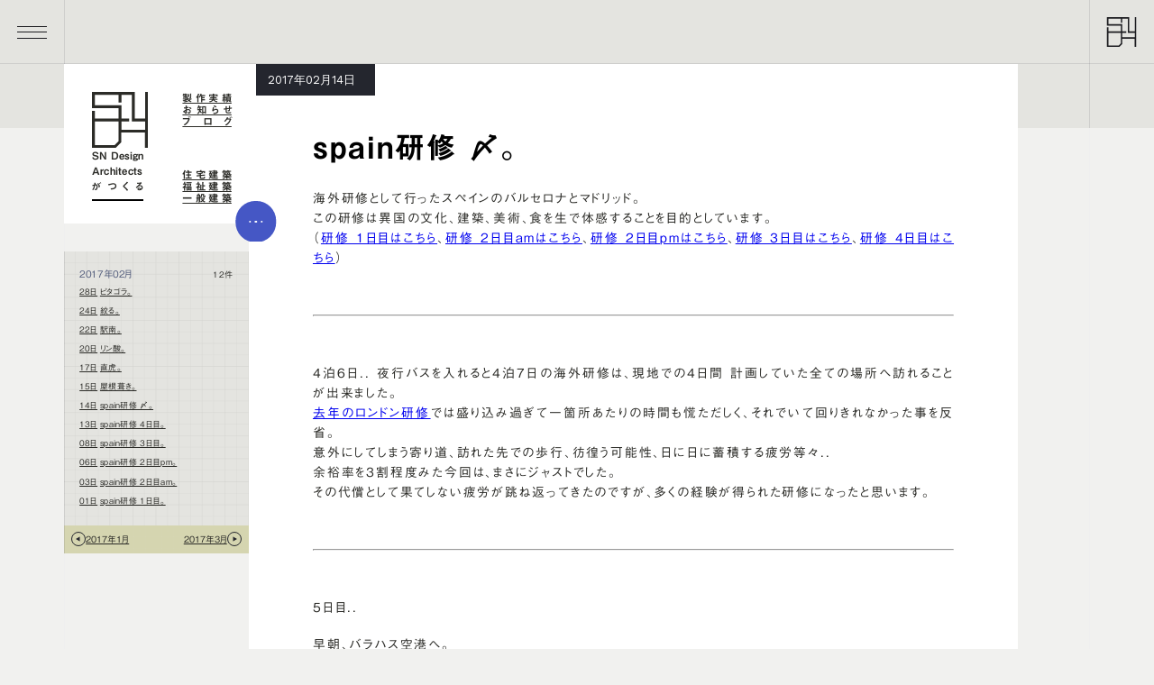

--- FILE ---
content_type: text/html; charset=UTF-8
request_url: https://sn-design.jp/blog/blog-5885/
body_size: 32847
content:
<!DOCTYPE html><html
lang=ja dir=ltr class=blog-single><head>
 <script async src="https://www.googletagmanager.com/gtag/js?id=G-T29XHRF1Z3"></script> <script>window.dataLayer=window.dataLayer||[];function gtag(){dataLayer.push(arguments);}
gtag('js',new Date());gtag('config','G-T29XHRF1Z3');</script> <script src=//webfonts.xserver.jp/js/xserver.js></script> <meta
charset="utf-8"><meta
name="viewport" content="width=device-width,initial-scale=1,viewport-fit=cover"><meta
name="format-detection" content="telephone=no"><meta
name="Slurp" content="NOYDIR"><title>spain研修 〆。 | SN Design Architects 静岡県浜松市 建築設計事務所</title><meta
name="title" content="spain研修 〆。"><meta
name="description" content="海外研修として行ったスペインのバルセロナとマドリッド。 この研修は異国の文化、建築、美術、食を生で体感することを目的としています。 （研修 1日目はこちら、研修 2日目amはこちら、研修 2日目pmはこちら、研修 3日目はこちら、研修 4日目はこちら） 4泊6日.. 夜行バスを入れると4泊7日の海外 … "><meta
name="robots" content="index, follow"><meta
name="author" content="sn-design"><meta
property="og:type" content="article"><meta
property="og:title" content="spain研修 〆。"><meta
property="og:site_name" content="SN Design Architects 静岡県浜松市 建築設計事務所"><meta
property="og:description" content="海外研修として行ったスペインのバルセロナとマドリッド。 この研修は異国の文化、建築、美術、食を生で体感することを目的としています。 （研修 1日目はこちら、研修 2日目amはこちら、研修 2日目pmはこちら、研修 3日目はこちら、研修 4日目はこちら） 4泊6日.. 夜行バスを入れると4泊7日の海外 … "><meta
property="og:image" content="https://sn-design.jp/snwp/wp-content/uploads/2017/02/spain5-1-1024x768-1.jpg"><meta
name="twitter:card" content="summary_large_image"><link
rel=icon href=https://sn-design.jp/snwp/wp-content/themes/sndesign-v2/images/favicon/favicon.ico sizes=any><link
rel=icon href=https://sn-design.jp/snwp/wp-content/themes/sndesign-v2/images/favicon/favicon.svg type=image/svg+xml><link
rel=apple-touch-icon href=https://sn-design.jp/snwp/wp-content/themes/sndesign-v2/images/favicon/apple-touch-icon.png><link
rel=manifest href=https://sn-design.jp/snwp/wp-content/themes/sndesign-v2/images/favicon/site.webmanifest crossorigin=use-credentials><meta
name="application-name" content="SN Design"><link
rel=canonical href=https://sn-design.jp/blog/blog-5885/ ><link
rel=stylesheet href=https://sn-design.jp/snwp/wp-content/cache/minify/7dfd4.css media=all><meta
name='robots' content='max-image-preview:large'><link
rel=dns-prefetch href=//www.google.com><link
rel=alternate title="oEmbed (JSON)" type=application/json+oembed href="https://sn-design.jp/wp-json/oembed/1.0/embed?url=https%3A%2F%2Fsn-design.jp%2Fblog%2Fblog-5885%2F"><link
rel=alternate title="oEmbed (XML)" type=text/xml+oembed href="https://sn-design.jp/wp-json/oembed/1.0/embed?url=https%3A%2F%2Fsn-design.jp%2Fblog%2Fblog-5885%2F&#038;format=xml"><style id=wp-img-auto-sizes-contain-inline-css>img:is([sizes=auto i],[sizes^="auto," i]){contain-intrinsic-size:3000px 1500px}</style><style id=wp-emoji-styles-inline-css>img.wp-smiley,img.emoji{display:inline !important;border:none !important;box-shadow:none !important;height:1em !important;width:1em !important;margin:0
0.07em !important;vertical-align:-0.1em !important;background:none !important;padding:0
!important}</style><style id=snow-monkey-forms-control-checkboxes-style-inline-css>/*<![CDATA[*/.smf-form .smf-checkboxes-control--horizontal .smf-checkboxes-control__control>.smf-label{display:inline-block;margin-right:var(--_margin-1)}.smf-form .smf-checkboxes-control--vertical .smf-checkboxes-control__control>.smf-label{display:block}.smf-form .smf-checkbox-control{align-items:flex-start;display:inline-flex;gap:var(--_s-2)}.smf-form .smf-checkbox-control__control{--_border-radius:var(--_global--border-radius);--_border-color:var(--_form-control-border-color);border:1px
solid var(--_border-color);border-radius:var(--_border-radius);outline:0;--_transition-duration:var(--_global--transition-duration);--_transition-function-timing:var(--_global--transition-function-timing);--_transition-delay:var(--_global--transition-delay);transition:border var(--_transition-duration) var(--_transition-function-timing) var(--_transition-delay)}.smf-form .smf-checkbox-control__control:hover{--_border-color:var(--_form-control-border-color-hover)}.smf-form .smf-checkbox-control__control:active,.smf-form .smf-checkbox-control__control:focus,.smf-form .smf-checkbox-control__control:focus-within,.smf-form .smf-checkbox-control__control[aria-selected=true]{--_border-color:var(--_form-control-border-color-focus)}.smf-form .smf-checkbox-control__control>input,.smf-form .smf-checkbox-control__control>textarea{border:none;outline:none}.smf-form .smf-checkbox-control__control{appearance:none;background-color:var(--_color-white);border-radius:3px;box-shadow:inset 0 1px 1px rgba(0,0,0,.035);cursor:pointer;display:inline-block;flex:0 0 auto;height:16px;margin:calc(var(--_half-leading)*1em) 0 0;position:relative;width:16px}.smf-form .smf-checkbox-control__control:before{border-color:var(--_color-white);border-style:solid;border-width:0 2px 2px 0;height:8px;left:calc(50% - 3px);margin:0!important;top:calc(50% - 5px);transform:rotate(45deg);visibility:hidden;width:6px}.smf-form .smf-checkbox-control__control:checked{background-color:#3a87fd;border-color:#3a87fd}.smf-form .smf-checkbox-control__control:checked:before{content:"";display:block;position:absolute;visibility:visible}.smf-form .smf-checkbox-control__control:disabled{background-color:var(--_lightest-color-gray)}.smf-form .smf-checkbox-control__control:disabled:before{border-color:var(--_dark-color-gray)}.smf-form .smf-checkbox-control__control{flex:none;margin-top:calc(var(--_half-leading)*1em)}/*]]>*/</style><style id=snow-monkey-forms-control-file-style-inline-css>/*<![CDATA[*/.smf-form .smf-file-control{align-items:center;display:flex;flex-wrap:wrap;gap:1em;justify-content:space-between;position:relative}.smf-form .smf-file-control__filename,.smf-form .smf-file-control__label{display:none}.smf-form .smf-file-control>label{align-items:center;display:flex;flex-wrap:wrap;gap:1em;outline:none;position:relative}.smf-form .smf-file-control>label:before{content:"";display:block;inset:-3px;position:absolute}.smf-form .smf-file-control>label:active:before,.smf-form .smf-file-control>label:focus-within:before,.smf-form .smf-file-control>label:focus:before{border:1px
solid var(--_form-control-border-color-focus);border-radius:var(--_global--border-radius)}.smf-form .smf-file-control>label>*{flex:0 0 auto}.smf-form .smf-file-control__control{display:none}.smf-form .smf-file-control__label{background-color:var(--_lighter-color-gray);background-image:linear-gradient(180deg,#fff,var(--_lighter-color-gray));border-radius:var(--_global--border-radius);color:var(--_color-text);cursor:pointer;display:inline-block;padding:var(--_padding-2) var(--_padding-1);text-decoration:none;--_border-radius:var(--_global--border-radius);--_border-color:var(--_form-control-border-color);border:1px
solid var(--_border-color);border-radius:var(--_border-radius);outline:0;--_transition-duration:var(--_global--transition-duration);--_transition-function-timing:var(--_global--transition-function-timing);--_transition-delay:var(--_global--transition-delay);transition:border var(--_transition-duration) var(--_transition-function-timing) var(--_transition-delay)}.smf-form .smf-file-control__label:hover{--_border-color:var(--_form-control-border-color-hover)}.smf-form .smf-file-control__label:active,.smf-form .smf-file-control__label:focus,.smf-form .smf-file-control__label:focus-within,.smf-form .smf-file-control__label[aria-selected=true]{--_border-color:var(--_form-control-border-color-focus)}.smf-form .smf-file-control__label>input,.smf-form .smf-file-control__label>textarea{border:none;outline:none}.smf-form .smf-file-control__filename--no-file{display:inline-block}.smf-form .smf-file-control__filename--has-file{display:none}.smf-form .smf-file-control__clear{cursor:pointer;display:none;text-decoration:underline}.smf-form .smf-file-control__value{margin-top:.25em}.smf-form .smf-file-control--set .smf-file-control__filename--no-file{display:none}.smf-form .smf-file-control--set .smf-file-control__clear,.smf-form .smf-file-control--set .smf-file-control__filename--has-file{display:inline-block}.smf-form .smf-file-control--uploaded
label{display:none}.smf-form .smf-file-control--uploaded .smf-file-control__clear{display:inline-block}/*]]>*/</style><style id=snow-monkey-forms-item-style-inline-css>/*<![CDATA[*/.smf-item
label{cursor:pointer}.smf-item__description{color:var(--_dark-color-gray);margin-top:var(--_margin-2);--_font-size-level:-1;font-size:var(--_font-size);line-height:var(--_line-height)}/*]]>*/</style><style id=snow-monkey-forms-control-radio-buttons-style-inline-css>/*<![CDATA[*/.smf-form .smf-radio-buttons-control--horizontal .smf-radio-buttons-control__control>.smf-label{display:inline-block;margin-right:var(--_margin-1)}.smf-form .smf-radio-buttons-control--vertical .smf-radio-buttons-control__control>.smf-label{display:block}.smf-form .smf-radio-button-control{align-items:flex-start;display:inline-flex;gap:var(--_s-2)}.smf-form .smf-radio-button-control__control{--_border-radius:var(--_global--border-radius);--_border-color:var(--_form-control-border-color);border:1px
solid var(--_border-color);border-radius:var(--_border-radius);outline:0;--_transition-duration:var(--_global--transition-duration);--_transition-function-timing:var(--_global--transition-function-timing);--_transition-delay:var(--_global--transition-delay);transition:border var(--_transition-duration) var(--_transition-function-timing) var(--_transition-delay)}.smf-form .smf-radio-button-control__control:hover{--_border-color:var(--_form-control-border-color-hover)}.smf-form .smf-radio-button-control__control:active,.smf-form .smf-radio-button-control__control:focus,.smf-form .smf-radio-button-control__control:focus-within,.smf-form .smf-radio-button-control__control[aria-selected=true]{--_border-color:var(--_form-control-border-color-focus)}.smf-form .smf-radio-button-control__control>input,.smf-form .smf-radio-button-control__control>textarea{border:none;outline:none}.smf-form .smf-radio-button-control__control{appearance:none;background-color:var(--_color-white);border-radius:100%;box-shadow:inset 0 1px 1px rgba(0,0,0,.035);cursor:pointer;display:inline-block;flex:0 0 auto;height:16px;margin:calc(var(--_half-leading)*1em) 0 0;position:relative;width:16px}.smf-form .smf-radio-button-control__control:before{background-color:var(--_color-white);border-radius:100%;height:6px;left:calc(50% - 3px);margin:0!important;overflow:hidden;top:calc(50% - 3px);visibility:hidden;width:6px}.smf-form .smf-radio-button-control__control:checked{background-color:#3a87fd;border-color:#3a87fd}.smf-form .smf-radio-button-control__control:checked:before{content:"";display:block;position:absolute;visibility:visible}.smf-form .smf-radio-button-control__control:disabled{background-color:var(--_lightest-color-gray)}.smf-form .smf-radio-button-control__control:disabled:before{background-color:var(--_dark-color-gray)}.smf-form .smf-radio-button-control__control{flex:none;margin-top:calc(var(--_half-leading)*1em)}/*]]>*/</style><style id=snow-monkey-forms-control-select-style-inline-css>/*<![CDATA[*/.smf-form .smf-select-control{display:inline-block;position:relative}.smf-form .smf-select-control__toggle{display:none}.smf-form .smf-select-control__control{appearance:none;background-color:#0000;cursor:pointer;display:inline-block;max-width:100%;padding:.75rem 1rem;padding-right:var(--_s1);position:relative;z-index:1;--_border-radius:var(--_global--border-radius);--_border-color:var(--_form-control-border-color);border:1px
solid var(--_border-color);border-radius:var(--_border-radius);outline:0;--_transition-duration:var(--_global--transition-duration);--_transition-function-timing:var(--_global--transition-function-timing);--_transition-delay:var(--_global--transition-delay);transition:border var(--_transition-duration) var(--_transition-function-timing) var(--_transition-delay)}.smf-form .smf-select-control__control:hover{--_border-color:var(--_form-control-border-color-hover)}.smf-form .smf-select-control__control:active,.smf-form .smf-select-control__control:focus,.smf-form .smf-select-control__control:focus-within,.smf-form .smf-select-control__control[aria-selected=true]{--_border-color:var(--_form-control-border-color-focus)}.smf-form .smf-select-control__control>input,.smf-form .smf-select-control__control>textarea{border:none;outline:none}.smf-form .smf-select-control__control:focus+.smf-select-control__toggle:before{border-color:#3a87fd}.smf-form .smf-select-control__control:disabled+.smf-select-control__toggle{background-color:var(--_lightest-color-gray)}.smf-form .smf-select-control__toggle{background-color:var(--_color-white);bottom:0;display:block;left:0;position:absolute;right:0;top:0;z-index:0}.smf-form .smf-select-control__toggle:before{border-color:currentcolor;border-style:solid;border-width:0 1px 1px 0;content:"";display:block;height:6px;position:absolute;right:calc(var(--_s-1) - 6px);top:calc(50% - 4px);transform:rotate(45deg);width:6px}.smf-select-control__control{color:inherit}/*]]>*/</style><style id=snow-monkey-forms-control-text-style-inline-css>/*<![CDATA[*/.smf-form .smf-text-control__control{background-color:var(--_color-white);box-shadow:inset 0 1px 1px rgba(0,0,0,.035);max-width:100%;padding:.75rem 1rem;--_border-radius:var(--_global--border-radius);--_border-color:var(--_form-control-border-color);border:1px
solid var(--_border-color);border-radius:var(--_border-radius);outline:0;--_transition-duration:var(--_global--transition-duration);--_transition-function-timing:var(--_global--transition-function-timing);--_transition-delay:var(--_global--transition-delay);transition:border var(--_transition-duration) var(--_transition-function-timing) var(--_transition-delay)}.smf-form .smf-text-control__control:hover{--_border-color:var(--_form-control-border-color-hover)}.smf-form .smf-text-control__control:active,.smf-form .smf-text-control__control:focus,.smf-form .smf-text-control__control:focus-within,.smf-form .smf-text-control__control[aria-selected=true]{--_border-color:var(--_form-control-border-color-focus)}.smf-form .smf-text-control__control>input,.smf-form .smf-text-control__control>textarea{border:none;outline:none}.smf-form .smf-text-control__control:disabled{background-color:var(--_lightest-color-gray)}textarea.smf-form .smf-text-control__control{height:auto;width:100%}.smf-text-control{line-height:1}/*]]>*/</style><style id=snow-monkey-forms-control-textarea-style-inline-css>/*<![CDATA[*/.smf-form .smf-textarea-control__control{background-color:var(--_color-white);box-shadow:inset 0 1px 1px rgba(0,0,0,.035);display:block;max-width:100%;padding:.75rem 1rem;width:100%;--_border-radius:var(--_global--border-radius);--_border-color:var(--_form-control-border-color);border:1px
solid var(--_border-color);border-radius:var(--_border-radius);outline:0;--_transition-duration:var(--_global--transition-duration);--_transition-function-timing:var(--_global--transition-function-timing);--_transition-delay:var(--_global--transition-delay);transition:border var(--_transition-duration) var(--_transition-function-timing) var(--_transition-delay)}.smf-form .smf-textarea-control__control:hover{--_border-color:var(--_form-control-border-color-hover)}.smf-form .smf-textarea-control__control:active,.smf-form .smf-textarea-control__control:focus,.smf-form .smf-textarea-control__control:focus-within,.smf-form .smf-textarea-control__control[aria-selected=true]{--_border-color:var(--_form-control-border-color-focus)}.smf-form .smf-textarea-control__control>input,.smf-form .smf-textarea-control__control>textarea{border:none;outline:none}.smf-form .smf-textarea-control__control:disabled{background-color:var(--_lightest-color-gray)}textarea.smf-form .smf-textarea-control__control{height:auto;width:100%}/*]]>*/</style><link
rel=stylesheet href=https://sn-design.jp/snwp/wp-content/cache/minify/d2de4.css media=all><style id=global-styles-inline-css>/*<![CDATA[*/:root{--wp--preset--aspect-ratio--square:1;--wp--preset--aspect-ratio--4-3:4/3;--wp--preset--aspect-ratio--3-4:3/4;--wp--preset--aspect-ratio--3-2:3/2;--wp--preset--aspect-ratio--2-3:2/3;--wp--preset--aspect-ratio--16-9:16/9;--wp--preset--aspect-ratio--9-16:9/16;--wp--preset--aspect-ratio--custom-275:2.75/1;--wp--preset--aspect-ratio--custom-198:1.98/1;--wp--preset--color--black:#000;--wp--preset--color--cyan-bluish-gray:#abb8c3;--wp--preset--color--white:#fff;--wp--preset--color--pale-pink:#f78da7;--wp--preset--color--vivid-red:#cf2e2e;--wp--preset--color--luminous-vivid-orange:#ff6900;--wp--preset--color--luminous-vivid-amber:#fcb900;--wp--preset--color--light-green-cyan:#7bdcb5;--wp--preset--color--vivid-green-cyan:#00d084;--wp--preset--color--pale-cyan-blue:#8ed1fc;--wp--preset--color--vivid-cyan-blue:#0693e3;--wp--preset--color--vivid-purple:#9b51e0;--wp--preset--color--text-black:#2b2b27;--wp--preset--color--dimgray:#1B1D23;--wp--preset--color--light-gray:#F1F1EF;--wp--preset--color--gray:#acacac;--wp--preset--color--bluish-gray:#545E7D;--wp--preset--color--line-gray:#DBDFEC;--wp--preset--color--blue:#4557C5;--wp--preset--color--pale-blue:#B8C7F5;--wp--preset--color--bright-blue:#2e6fdd;--wp--preset--color--sky-blue:#bacceb;--wp--preset--color--pastel-blue:#f0f1f5;--wp--preset--color--grayish-blue:#737FBB;--wp--preset--color--red:#e03240;--wp--preset--color--pink:#ff8e8e;--wp--preset--color--cream-yellow:#eded99;--wp--preset--color--yellow:#f7b619;--wp--preset--gradient--vivid-cyan-blue-to-vivid-purple:linear-gradient(135deg,rgb(6,147,227) 0%,rgb(155,81,224) 100%);--wp--preset--gradient--light-green-cyan-to-vivid-green-cyan:linear-gradient(135deg,rgb(122,220,180) 0%,rgb(0,208,130) 100%);--wp--preset--gradient--luminous-vivid-amber-to-luminous-vivid-orange:linear-gradient(135deg,rgb(252,185,0) 0%,rgb(255,105,0) 100%);--wp--preset--gradient--luminous-vivid-orange-to-vivid-red:linear-gradient(135deg,rgb(255,105,0) 0%,rgb(207,46,46) 100%);--wp--preset--gradient--very-light-gray-to-cyan-bluish-gray:linear-gradient(135deg,rgb(238,238,238) 0%,rgb(169,184,195) 100%);--wp--preset--gradient--cool-to-warm-spectrum:linear-gradient(135deg,rgb(74,234,220) 0%,rgb(151,120,209) 20%,rgb(207,42,186) 40%,rgb(238,44,130) 60%,rgb(251,105,98) 80%,rgb(254,248,76) 100%);--wp--preset--gradient--blush-light-purple:linear-gradient(135deg,rgb(255,206,236) 0%,rgb(152,150,240) 100%);--wp--preset--gradient--blush-bordeaux:linear-gradient(135deg,rgb(254,205,165) 0%,rgb(254,45,45) 50%,rgb(107,0,62) 100%);--wp--preset--gradient--luminous-dusk:linear-gradient(135deg,rgb(255,203,112) 0%,rgb(199,81,192) 50%,rgb(65,88,208) 100%);--wp--preset--gradient--pale-ocean:linear-gradient(135deg,rgb(255,245,203) 0%,rgb(182,227,212) 50%,rgb(51,167,181) 100%);--wp--preset--gradient--electric-grass:linear-gradient(135deg,rgb(202,248,128) 0%,rgb(113,206,126) 100%);--wp--preset--gradient--midnight:linear-gradient(135deg,rgb(2,3,129) 0%,rgb(40,116,252) 100%);--wp--preset--font-size--small:0.8125rem;--wp--preset--font-size--medium:1rem;--wp--preset--font-size--large:1.5rem;--wp--preset--font-size--x-large:2.5625rem;--wp--preset--font-size--default:0.9375rem;--wp--preset--spacing--20:0.44rem;--wp--preset--spacing--30:0.67rem;--wp--preset--spacing--40:1rem;--wp--preset--spacing--50:1.5rem;--wp--preset--spacing--60:2.25rem;--wp--preset--spacing--70:3.38rem;--wp--preset--spacing--80:5.06rem;--wp--preset--shadow--natural:6px 6px 9px rgba(0, 0, 0, 0.2);--wp--preset--shadow--deep:12px 12px 50px rgba(0, 0, 0, 0.4);--wp--preset--shadow--sharp:6px 6px 0px rgba(0, 0, 0, 0.2);--wp--preset--shadow--outlined:6px 6px 0px -3px rgb(255, 255, 255), 6px 6px rgb(0, 0, 0);--wp--preset--shadow--crisp:6px 6px 0px rgb(0, 0, 0)}:root{--wp--style--global--content-size:52.5rem;--wp--style--global--wide-size:58.75rem}:where(body){margin:0}.wp-site-blocks{padding-top:var(--wp--style--root--padding-top);padding-bottom:var(--wp--style--root--padding-bottom)}.has-global-padding{padding-right:var(--wp--style--root--padding-right);padding-left:var(--wp--style--root--padding-left)}.has-global-padding>.alignfull{margin-right:calc(var(--wp--style--root--padding-right) * -1);margin-left:calc(var(--wp--style--root--padding-left) * -1)}.has-global-padding :where(:not(.alignfull.is-layout-flow)>.has-global-padding:not(.wp-block-block,.alignfull)){padding-right:0;padding-left:0}.has-global-padding :where(:not(.alignfull.is-layout-flow)>.has-global-padding:not(.wp-block-block,.alignfull))>.alignfull{margin-left:0;margin-right:0}.wp-site-blocks>.alignleft{float:left;margin-right:2em}.wp-site-blocks>.alignright{float:right;margin-left:2em}.wp-site-blocks>.aligncenter{justify-content:center;margin-left:auto;margin-right:auto}:where(.is-layout-flex){gap:0.5em}:where(.is-layout-grid){gap:0.5em}.is-layout-flow>.alignleft{float:left;margin-inline-start:0;margin-inline-end:2em}.is-layout-flow>.alignright{float:right;margin-inline-start:2em;margin-inline-end:0}.is-layout-flow>.aligncenter{margin-left:auto !important;margin-right:auto !important}.is-layout-constrained>.alignleft{float:left;margin-inline-start:0;margin-inline-end:2em}.is-layout-constrained>.alignright{float:right;margin-inline-start:2em;margin-inline-end:0}.is-layout-constrained>.aligncenter{margin-left:auto !important;margin-right:auto !important}.is-layout-constrained>:where(:not(.alignleft):not(.alignright):not(.alignfull)){max-width:var(--wp--style--global--content-size);margin-left:auto !important;margin-right:auto !important}.is-layout-constrained>.alignwide{max-width:var(--wp--style--global--wide-size)}body .is-layout-flex{display:flex}.is-layout-flex{flex-wrap:wrap;align-items:center}.is-layout-flex>:is(*,div){margin:0}body .is-layout-grid{display:grid}.is-layout-grid>:is(*,div){margin:0}body{--wp--style--root--padding-top:1rem;--wp--style--root--padding-right:2rem;--wp--style--root--padding-bottom:1rem;--wp--style--root--padding-left:2rem}a:where(:not(.wp-element-button)){text-decoration:underline}:root :where(.wp-element-button,.wp-block-button__link){background-color:#32373c;border-width:0;color:#fff;font-family:inherit;font-size:inherit;font-style:inherit;font-weight:inherit;letter-spacing:inherit;line-height:inherit;padding-top:calc(0.667em + 2px);padding-right:calc(1.333em + 2px);padding-bottom:calc(0.667em + 2px);padding-left:calc(1.333em + 2px);text-decoration:none;text-transform:inherit}.has-black-color{color:var(--wp--preset--color--black) !important}.has-cyan-bluish-gray-color{color:var(--wp--preset--color--cyan-bluish-gray) !important}.has-white-color{color:var(--wp--preset--color--white) !important}.has-pale-pink-color{color:var(--wp--preset--color--pale-pink) !important}.has-vivid-red-color{color:var(--wp--preset--color--vivid-red) !important}.has-luminous-vivid-orange-color{color:var(--wp--preset--color--luminous-vivid-orange) !important}.has-luminous-vivid-amber-color{color:var(--wp--preset--color--luminous-vivid-amber) !important}.has-light-green-cyan-color{color:var(--wp--preset--color--light-green-cyan) !important}.has-vivid-green-cyan-color{color:var(--wp--preset--color--vivid-green-cyan) !important}.has-pale-cyan-blue-color{color:var(--wp--preset--color--pale-cyan-blue) !important}.has-vivid-cyan-blue-color{color:var(--wp--preset--color--vivid-cyan-blue) !important}.has-vivid-purple-color{color:var(--wp--preset--color--vivid-purple) !important}.has-text-black-color{color:var(--wp--preset--color--text-black) !important}.has-dimgray-color{color:var(--wp--preset--color--dimgray) !important}.has-light-gray-color{color:var(--wp--preset--color--light-gray) !important}.has-gray-color{color:var(--wp--preset--color--gray) !important}.has-bluish-gray-color{color:var(--wp--preset--color--bluish-gray) !important}.has-line-gray-color{color:var(--wp--preset--color--line-gray) !important}.has-blue-color{color:var(--wp--preset--color--blue) !important}.has-pale-blue-color{color:var(--wp--preset--color--pale-blue) !important}.has-bright-blue-color{color:var(--wp--preset--color--bright-blue) !important}.has-sky-blue-color{color:var(--wp--preset--color--sky-blue) !important}.has-pastel-blue-color{color:var(--wp--preset--color--pastel-blue) !important}.has-grayish-blue-color{color:var(--wp--preset--color--grayish-blue) !important}.has-red-color{color:var(--wp--preset--color--red) !important}.has-pink-color{color:var(--wp--preset--color--pink) !important}.has-cream-yellow-color{color:var(--wp--preset--color--cream-yellow) !important}.has-yellow-color{color:var(--wp--preset--color--yellow) !important}.has-black-background-color{background-color:var(--wp--preset--color--black) !important}.has-cyan-bluish-gray-background-color{background-color:var(--wp--preset--color--cyan-bluish-gray) !important}.has-white-background-color{background-color:var(--wp--preset--color--white) !important}.has-pale-pink-background-color{background-color:var(--wp--preset--color--pale-pink) !important}.has-vivid-red-background-color{background-color:var(--wp--preset--color--vivid-red) !important}.has-luminous-vivid-orange-background-color{background-color:var(--wp--preset--color--luminous-vivid-orange) !important}.has-luminous-vivid-amber-background-color{background-color:var(--wp--preset--color--luminous-vivid-amber) !important}.has-light-green-cyan-background-color{background-color:var(--wp--preset--color--light-green-cyan) !important}.has-vivid-green-cyan-background-color{background-color:var(--wp--preset--color--vivid-green-cyan) !important}.has-pale-cyan-blue-background-color{background-color:var(--wp--preset--color--pale-cyan-blue) !important}.has-vivid-cyan-blue-background-color{background-color:var(--wp--preset--color--vivid-cyan-blue) !important}.has-vivid-purple-background-color{background-color:var(--wp--preset--color--vivid-purple) !important}.has-text-black-background-color{background-color:var(--wp--preset--color--text-black) !important}.has-dimgray-background-color{background-color:var(--wp--preset--color--dimgray) !important}.has-light-gray-background-color{background-color:var(--wp--preset--color--light-gray) !important}.has-gray-background-color{background-color:var(--wp--preset--color--gray) !important}.has-bluish-gray-background-color{background-color:var(--wp--preset--color--bluish-gray) !important}.has-line-gray-background-color{background-color:var(--wp--preset--color--line-gray) !important}.has-blue-background-color{background-color:var(--wp--preset--color--blue) !important}.has-pale-blue-background-color{background-color:var(--wp--preset--color--pale-blue) !important}.has-bright-blue-background-color{background-color:var(--wp--preset--color--bright-blue) !important}.has-sky-blue-background-color{background-color:var(--wp--preset--color--sky-blue) !important}.has-pastel-blue-background-color{background-color:var(--wp--preset--color--pastel-blue) !important}.has-grayish-blue-background-color{background-color:var(--wp--preset--color--grayish-blue) !important}.has-red-background-color{background-color:var(--wp--preset--color--red) !important}.has-pink-background-color{background-color:var(--wp--preset--color--pink) !important}.has-cream-yellow-background-color{background-color:var(--wp--preset--color--cream-yellow) !important}.has-yellow-background-color{background-color:var(--wp--preset--color--yellow) !important}.has-black-border-color{border-color:var(--wp--preset--color--black) !important}.has-cyan-bluish-gray-border-color{border-color:var(--wp--preset--color--cyan-bluish-gray) !important}.has-white-border-color{border-color:var(--wp--preset--color--white) !important}.has-pale-pink-border-color{border-color:var(--wp--preset--color--pale-pink) !important}.has-vivid-red-border-color{border-color:var(--wp--preset--color--vivid-red) !important}.has-luminous-vivid-orange-border-color{border-color:var(--wp--preset--color--luminous-vivid-orange) !important}.has-luminous-vivid-amber-border-color{border-color:var(--wp--preset--color--luminous-vivid-amber) !important}.has-light-green-cyan-border-color{border-color:var(--wp--preset--color--light-green-cyan) !important}.has-vivid-green-cyan-border-color{border-color:var(--wp--preset--color--vivid-green-cyan) !important}.has-pale-cyan-blue-border-color{border-color:var(--wp--preset--color--pale-cyan-blue) !important}.has-vivid-cyan-blue-border-color{border-color:var(--wp--preset--color--vivid-cyan-blue) !important}.has-vivid-purple-border-color{border-color:var(--wp--preset--color--vivid-purple) !important}.has-text-black-border-color{border-color:var(--wp--preset--color--text-black) !important}.has-dimgray-border-color{border-color:var(--wp--preset--color--dimgray) !important}.has-light-gray-border-color{border-color:var(--wp--preset--color--light-gray) !important}.has-gray-border-color{border-color:var(--wp--preset--color--gray) !important}.has-bluish-gray-border-color{border-color:var(--wp--preset--color--bluish-gray) !important}.has-line-gray-border-color{border-color:var(--wp--preset--color--line-gray) !important}.has-blue-border-color{border-color:var(--wp--preset--color--blue) !important}.has-pale-blue-border-color{border-color:var(--wp--preset--color--pale-blue) !important}.has-bright-blue-border-color{border-color:var(--wp--preset--color--bright-blue) !important}.has-sky-blue-border-color{border-color:var(--wp--preset--color--sky-blue) !important}.has-pastel-blue-border-color{border-color:var(--wp--preset--color--pastel-blue) !important}.has-grayish-blue-border-color{border-color:var(--wp--preset--color--grayish-blue) !important}.has-red-border-color{border-color:var(--wp--preset--color--red) !important}.has-pink-border-color{border-color:var(--wp--preset--color--pink) !important}.has-cream-yellow-border-color{border-color:var(--wp--preset--color--cream-yellow) !important}.has-yellow-border-color{border-color:var(--wp--preset--color--yellow) !important}.has-vivid-cyan-blue-to-vivid-purple-gradient-background{background:var(--wp--preset--gradient--vivid-cyan-blue-to-vivid-purple) !important}.has-light-green-cyan-to-vivid-green-cyan-gradient-background{background:var(--wp--preset--gradient--light-green-cyan-to-vivid-green-cyan) !important}.has-luminous-vivid-amber-to-luminous-vivid-orange-gradient-background{background:var(--wp--preset--gradient--luminous-vivid-amber-to-luminous-vivid-orange) !important}.has-luminous-vivid-orange-to-vivid-red-gradient-background{background:var(--wp--preset--gradient--luminous-vivid-orange-to-vivid-red) !important}.has-very-light-gray-to-cyan-bluish-gray-gradient-background{background:var(--wp--preset--gradient--very-light-gray-to-cyan-bluish-gray) !important}.has-cool-to-warm-spectrum-gradient-background{background:var(--wp--preset--gradient--cool-to-warm-spectrum) !important}.has-blush-light-purple-gradient-background{background:var(--wp--preset--gradient--blush-light-purple) !important}.has-blush-bordeaux-gradient-background{background:var(--wp--preset--gradient--blush-bordeaux) !important}.has-luminous-dusk-gradient-background{background:var(--wp--preset--gradient--luminous-dusk) !important}.has-pale-ocean-gradient-background{background:var(--wp--preset--gradient--pale-ocean) !important}.has-electric-grass-gradient-background{background:var(--wp--preset--gradient--electric-grass) !important}.has-midnight-gradient-background{background:var(--wp--preset--gradient--midnight) !important}.has-small-font-size{font-size:var(--wp--preset--font-size--small) !important}.has-medium-font-size{font-size:var(--wp--preset--font-size--medium) !important}.has-large-font-size{font-size:var(--wp--preset--font-size--large) !important}.has-x-large-font-size{font-size:var(--wp--preset--font-size--x-large) !important}.has-default-font-size{font-size:var(--wp--preset--font-size--default) !important}:where(.wp-block-post-template.is-layout-flex){gap:1.25em}:where(.wp-block-post-template.is-layout-grid){gap:1.25em}:where(.wp-block-term-template.is-layout-flex){gap:1.25em}:where(.wp-block-term-template.is-layout-grid){gap:1.25em}:where(.wp-block-columns.is-layout-flex){gap:2em}:where(.wp-block-columns.is-layout-grid){gap:2em}:root :where(.wp-block-pullquote){font-size:1.5em;line-height:1.6}/*]]>*/</style><link
rel=https://api.w.org/ href=https://sn-design.jp/wp-json/ ><link
rel=alternate title=JSON type=application/json href=https://sn-design.jp/wp-json/wp/v2/blog/5885><link
rel=EditURI type=application/rsd+xml title=RSD href=https://sn-design.jp/snwp/xmlrpc.php?rsd><meta
name="generator" content="WordPress 6.9"><link
rel=canonical href=https://sn-design.jp/blog/blog-5885/ ><link
rel=shortlink href='https://sn-design.jp/?p=5885'><link
rel=apple-touch-icon sizes=57x57 href=/snwp/wp-content/uploads/fbrfg/apple-touch-icon-57x57.png><link
rel=apple-touch-icon sizes=60x60 href=/snwp/wp-content/uploads/fbrfg/apple-touch-icon-60x60.png><link
rel=apple-touch-icon sizes=72x72 href=/snwp/wp-content/uploads/fbrfg/apple-touch-icon-72x72.png><link
rel=apple-touch-icon sizes=76x76 href=/snwp/wp-content/uploads/fbrfg/apple-touch-icon-76x76.png><link
rel=apple-touch-icon sizes=114x114 href=/snwp/wp-content/uploads/fbrfg/apple-touch-icon-114x114.png><link
rel=apple-touch-icon sizes=120x120 href=/snwp/wp-content/uploads/fbrfg/apple-touch-icon-120x120.png><link
rel=apple-touch-icon sizes=144x144 href=/snwp/wp-content/uploads/fbrfg/apple-touch-icon-144x144.png><link
rel=apple-touch-icon sizes=152x152 href=/snwp/wp-content/uploads/fbrfg/apple-touch-icon-152x152.png><link
rel=apple-touch-icon sizes=180x180 href=/snwp/wp-content/uploads/fbrfg/apple-touch-icon-180x180.png><link
rel=icon type=image/png href=/snwp/wp-content/uploads/fbrfg/favicon-32x32.png sizes=32x32><link
rel=icon type=image/png href=/snwp/wp-content/uploads/fbrfg/android-chrome-192x192.png sizes=192x192><link
rel=icon type=image/png href=/snwp/wp-content/uploads/fbrfg/favicon-96x96.png sizes=96x96><link
rel=icon type=image/png href=/snwp/wp-content/uploads/fbrfg/favicon-16x16.png sizes=16x16><link
rel=manifest href=/snwp/wp-content/uploads/fbrfg/manifest.json><link
rel=mask-icon href=/snwp/wp-content/uploads/fbrfg/safari-pinned-tab.svg color=#5bbad5><link
rel="shortcut icon" href=/snwp/wp-content/uploads/fbrfg/favicon.ico><meta
name="msapplication-TileColor" content="#da532c"><meta
name="msapplication-TileImage" content="/snwp/wp-content/uploads/fbrfg/mstile-144x144.png"><meta
name="msapplication-config" content="/snwp/wp-content/uploads/fbrfg/browserconfig.xml"><meta
name="theme-color" content="#ffffff"><link
rel=preconnect href=https://fonts.googleapis.com><link
rel=preconnect href=https://fonts.gstatic.com crossorigin><link
href="https://fonts.googleapis.com/css2?family=Work+Sans:wght@400;600&display=swap" rel=stylesheet></head><body
class="wp-singular blog-template-default single single-blog postid-5885 wp-embed-responsive wp-theme-sndesign-v2 blog-single">
<a
id=skip-anchor class=skip-anchor role=link tabindex=0 href=#main>メイン コンテンツにスキップ</a>
<button
id=side-hamburger-button class="side-menu-icon__wrap side-menu-icon-left__wrap" name=menu-open>
<span
class="side-menu-icon side-menu-icon-left"></span>
<span
class=visually-hidden>MENU</span>
</button><header
class="site-header site-header--side site-header--side-left"><div
class=site-header__inner><div
class=site-header__nav-wrap><nav
class="site-header__nav site-header__nav--gray"><div
class=site-header__home>
<a
class="site-header__home-link site-title" href=/ >
<svg
xmlns=http://www.w3.org/2000/svg width=54 height=54 viewBox="0 0 54 54" fill=none>
<path
d="M51.3811 0V25.6905H41.2794V0H0V15.5889H25.6905V25.6905H2.74365V18.2079H0V54H22.9469L28.3095 48.6374V39.1594H51.2564V54H54V0H51.3811ZM25.6905 47.515L21.8245 51.3811H2.74365V28.4342H25.6905V47.515ZM51.3811 36.5404H28.4342V28.4342H35.9169V25.6905H28.4342V12.8453H2.74365V2.74365H25.6905V10.2263H28.4342V2.74365H38.5358V28.4342H51.3811V36.5404Z"/>
</svg>
</a></div><div
class=site-header__nav-container><ul
class=site-header__nav-list>
<li
id=menu-item-13321 class="menu-item menu-item-type-post_type_archive menu-item-object-works menu-item-13321"><a
href=https://sn-design.jp/works/ >製作実績</a></li>
<li
id=menu-item-14365 class="menu-item menu-item-type-post_type menu-item-object-page current_page_parent menu-item-14365"><a
href=https://sn-design.jp/news/ >お知らせ</a></li>
<li
id=menu-item-13323 class="menu-item menu-item-type-post_type_archive menu-item-object-blog menu-item-13323"><a
href=https://sn-design.jp/blog/ >ブログ</a></li></ul><div
class=site-header__nav-list--lp><div
class=site-header__nav-text><p>SN Design</p><p>Architects</p><p>がつくる</p></div><ul
class=site-header__nav-list>
<li
id=menu-item-14041 class="menu-item menu-item-type-post_type menu-item-object-page menu-item-14041"><a
href=https://sn-design.jp/house/ >住宅建築</a></li>
<li
id=menu-item-14040 class="menu-item menu-item-type-post_type menu-item-object-page menu-item-14040"><a
href=https://sn-design.jp/welfare/ >福祉建築</a></li>
<li
id=menu-item-14042 class="menu-item menu-item-type-post_type menu-item-object-page menu-item-14042"><a
href=https://sn-design.jp/business/ >一般建築</a></li></ul></div></div></nav></div><div
class=site-header__nav-wrap><nav
class="site-header__nav site-header__nav--black"><div
class=site-header__nav-container><div
class=site-header__home>
<a
class="site-header__home-link site-title" href=/ >
<svg
xmlns=http://www.w3.org/2000/svg width=54 height=54 viewBox="0 0 54 54" fill=none>
<path
d="M51.3811 0V25.6905H41.2794V0H0V15.5889H25.6905V25.6905H2.74365V18.2079H0V54H22.9469L28.3095 48.6374V39.1594H51.2564V54H54V0H51.3811ZM25.6905 47.515L21.8245 51.3811H2.74365V28.4342H25.6905V47.515ZM51.3811 36.5404H28.4342V28.4342H35.9169V25.6905H28.4342V12.8453H2.74365V2.74365H25.6905V10.2263H28.4342V2.74365H38.5358V28.4342H51.3811V36.5404Z"/>
</svg>
</a></div><ul
class=site-header__nav-list>
<li
id=menu-item-14058 class="menu-item menu-item-type-post_type menu-item-object-page menu-item-14058"><a
href=https://sn-design.jp/about/ >私たちについて</a></li>
<li
id=menu-item-14059 class="menu-item menu-item-type-post_type menu-item-object-page menu-item-14059"><a
href=https://sn-design.jp/award/ >受賞歴・掲載情報</a></li>
<li
id=menu-item-14060 class="menu-item menu-item-type-post_type menu-item-object-page menu-item-14060"><a
href=https://sn-design.jp/network/ >SN Designのネットワーク</a></li>
<li
id=menu-item-14061 class="menu-item menu-item-type-post_type menu-item-object-page menu-item-14061"><a
href=https://sn-design.jp/recruit/ >採用情報</a></li>
<li
id=menu-item-14062 class="menu-item menu-item-type-post_type menu-item-object-page menu-item-14062"><a
href=https://sn-design.jp/inquiry/ >お問い合わせ</a></li></ul></div></nav></div></div><div
class=menu-overlay></div></header>
<a
id=side-hamburger-button2 class="side-menu-icon__wrap side-menu-icon-right__wrap" name=menu-open href=/ >
<span
class="side-menu-icon side-menu-icon-right">
<svg
xmlns=http://www.w3.org/2000/svg width=54 height=54 viewBox="0 0 54 54" fill=none>
<path
d="M51.3811 0V25.6905H41.2794V0H0V15.5889H25.6905V25.6905H2.74365V18.2079H0V54H22.9469L28.3095 48.6374V39.1594H51.2564V54H54V0H51.3811ZM25.6905 47.515L21.8245 51.3811H2.74365V28.4342H25.6905V47.515ZM51.3811 36.5404H28.4342V28.4342H35.9169V25.6905H28.4342V12.8453H2.74365V2.74365H25.6905V10.2263H28.4342V2.74365H38.5358V28.4342H51.3811V36.5404Z"/>
</svg>
</span>
<span
class=visually-hidden>MENU</span>
</a><header
class=site-header><div
class=site-header__inner><div
class=site-header__nav-wrap><nav
class="site-header__nav site-header__nav--gray"><div
class=site-header__home>
<a
class="site-header__home-link site-title" href=/ >
<svg
xmlns=http://www.w3.org/2000/svg width=54 height=54 viewBox="0 0 54 54" fill=none>
<path
d="M51.3811 0V25.6905H41.2794V0H0V15.5889H25.6905V25.6905H2.74365V18.2079H0V54H22.9469L28.3095 48.6374V39.1594H51.2564V54H54V0H51.3811ZM25.6905 47.515L21.8245 51.3811H2.74365V28.4342H25.6905V47.515ZM51.3811 36.5404H28.4342V28.4342H35.9169V25.6905H28.4342V12.8453H2.74365V2.74365H25.6905V10.2263H28.4342V2.74365H38.5358V28.4342H51.3811V36.5404Z"/>
</svg>
</a></div><div
class=site-header__nav-container><ul
class=site-header__nav-list>
<li
class="menu-item menu-item-type-post_type_archive menu-item-object-works menu-item-13321"><a
href=https://sn-design.jp/works/ >製作実績</a></li>
<li
class="menu-item menu-item-type-post_type menu-item-object-page current_page_parent menu-item-14365"><a
href=https://sn-design.jp/news/ >お知らせ</a></li>
<li
class="menu-item menu-item-type-post_type_archive menu-item-object-blog menu-item-13323"><a
href=https://sn-design.jp/blog/ >ブログ</a></li></ul><div
class=site-header__nav-list--lp><div
class=site-header__nav-text><p>SN Design</p><p>Architects</p><p>がつくる</p></div><ul
class=site-header__nav-list>
<li
class="menu-item menu-item-type-post_type menu-item-object-page menu-item-14041"><a
href=https://sn-design.jp/house/ >住宅建築</a></li>
<li
class="menu-item menu-item-type-post_type menu-item-object-page menu-item-14040"><a
href=https://sn-design.jp/welfare/ >福祉建築</a></li>
<li
class="menu-item menu-item-type-post_type menu-item-object-page menu-item-14042"><a
href=https://sn-design.jp/business/ >一般建築</a></li></ul></div></div></nav></div><div
class=site-header__nav-wrap><nav
class="site-header__nav site-header__nav--black"><div
class=site-header__nav-container><div
class=site-header__home>
<a
class="site-header__home-link site-title" href=/ >
<svg
xmlns=http://www.w3.org/2000/svg width=54 height=54 viewBox="0 0 54 54" fill=none>
<path
d="M51.3811 0V25.6905H41.2794V0H0V15.5889H25.6905V25.6905H2.74365V18.2079H0V54H22.9469L28.3095 48.6374V39.1594H51.2564V54H54V0H51.3811ZM25.6905 47.515L21.8245 51.3811H2.74365V28.4342H25.6905V47.515ZM51.3811 36.5404H28.4342V28.4342H35.9169V25.6905H28.4342V12.8453H2.74365V2.74365H25.6905V10.2263H28.4342V2.74365H38.5358V28.4342H51.3811V36.5404Z"/>
</svg>
</a></div><ul
class=site-header__nav-list>
<li
class="menu-item menu-item-type-post_type menu-item-object-page menu-item-14058"><a
href=https://sn-design.jp/about/ >私たちについて</a></li>
<li
class="menu-item menu-item-type-post_type menu-item-object-page menu-item-14059"><a
href=https://sn-design.jp/award/ >受賞歴・掲載情報</a></li>
<li
class="menu-item menu-item-type-post_type menu-item-object-page menu-item-14060"><a
href=https://sn-design.jp/network/ >SN Designのネットワーク</a></li>
<li
class="menu-item menu-item-type-post_type menu-item-object-page menu-item-14061"><a
href=https://sn-design.jp/recruit/ >採用情報</a></li>
<li
class="menu-item menu-item-type-post_type menu-item-object-page menu-item-14062"><a
href=https://sn-design.jp/inquiry/ >お問い合わせ</a></li></ul></div></nav></div>
<button
id=hamburger-button class="menu-icon__wrap bl-bg" name=menu-open>
<span
class=menu-icon></span>
<span
class=visually-hidden>MENU</span>
</button></div></header><main
id=main><div
class="custom-content__header blog-content__header"><div
class="page-header__title-container tablet-visible">
<a
href=/ ><svg
xmlns=http://www.w3.org/2000/svg width=160 height=14 viewBox="0 0 160 14" fill=none>
<path
d="M5.88629 1.59089C5.56811 1.4318 4.77267 1.11362 3.81814 1.11362C2.22725 1.11362 1.59089 2.06816 1.59089 2.70451C1.59089 3.65905 2.22725 4.2954 3.81814 4.77267C5.7272 5.40902 6.52265 6.36356 6.52265 7.79536C6.52265 9.38625 5.24994 10.659 2.70451 10.659C1.74998 10.659 0.477267 10.3408 0 10.0226L0.318178 9.06807C0.954534 9.38625 1.90907 9.70443 2.70451 9.70443C4.2954 9.70443 5.09085 8.90898 5.09085 7.79536C5.09085 6.84083 4.45449 6.20447 3.02269 5.56811C1.27271 4.93176 0.159089 4.13631 0.159089 2.70451C0.159089 1.11362 1.59089 0 3.65905 0C4.77267 0 5.56811 0.318177 6.04538 0.477266L5.88629 1.59089Z"/>
<path
d="M17.8176 10.6589H16.5449L12.8859 5.24987C12.0904 4.13625 11.4541 2.86354 10.8177 1.74992C10.9768 3.02263 10.9768 4.29534 10.9768 6.04532V10.6589H9.7041V0.318115H10.9768L14.6359 5.72714C15.4313 6.99985 16.0677 8.11347 16.704 9.06801C16.5449 7.63621 16.5449 6.36349 16.5449 4.7726V0.318115H17.6585V10.6589H17.8176Z"/>
<path
d="M26.0893 0.477202C26.8847 0.318113 27.8392 0.318115 28.9529 0.318115C33.5664 0.318115 34.8392 2.70445 34.8392 5.24987C34.8392 6.84076 34.3619 8.27256 33.2483 9.38619C32.2937 10.3407 30.5438 10.818 28.4756 10.818C27.5211 10.818 26.7256 10.818 25.9302 10.6589V0.477202H26.0893ZM27.362 9.86345C27.6802 9.86345 28.3165 9.86345 28.7938 9.86345C31.8165 9.86345 33.5664 8.27256 33.5664 5.24987C33.5664 2.54536 31.9756 1.11356 28.9529 1.11356C28.1574 1.11356 27.6802 1.11356 27.2029 1.27265V9.86345H27.362Z"/>
<path
d="M43.5901 10.3406C43.1129 10.4997 42.3174 10.8179 41.0447 10.8179C38.6584 10.8179 37.2266 9.22702 37.2266 7.15886C37.2266 4.77253 38.6584 3.18164 40.8856 3.18164C43.431 3.18164 44.0674 5.2498 44.0674 6.52251C44.0674 6.84069 44.0674 6.99978 44.0674 7.15886H38.3402C38.3402 9.22702 39.6129 10.0225 41.0447 10.0225C41.9992 10.0225 42.6356 9.86338 43.1129 9.70429L43.5901 10.3406ZM42.7947 6.36342C42.7947 5.40889 42.3174 3.97709 40.7265 3.97709C39.2947 3.97709 38.4993 5.2498 38.4993 6.36342H42.7947Z"/>
<path
d="M50.7504 4.45435C50.4322 4.29526 49.9549 3.97709 49.1595 3.97709C48.205 3.97709 47.7277 4.45435 47.7277 5.09071C47.7277 5.72707 48.205 6.04524 49.1595 6.36342C50.4322 6.84069 51.2277 7.47704 51.2277 8.59067C51.2277 9.86338 50.114 10.8179 48.3641 10.8179C47.5686 10.8179 46.7732 10.6588 46.2959 10.3406L46.6141 9.5452C47.0913 9.70429 47.7277 10.0225 48.5231 10.0225C49.6368 10.0225 50.114 9.5452 50.114 8.74975C50.114 8.1134 49.6368 7.63613 48.6822 7.31796C47.2504 6.84069 46.6141 6.04524 46.6141 5.2498C46.6141 4.13617 47.5686 3.18164 49.3186 3.18164C50.114 3.18164 50.7504 3.34073 51.2277 3.65891L50.7504 4.45435Z"/>
<path
d="M55.0454 2.0677C54.5682 2.0677 54.25 1.74952 54.25 1.27225C54.25 0.794985 54.5682 0.476807 55.0454 0.476807C55.5227 0.476807 55.8409 0.794985 55.8409 1.27225C55.8409 1.74952 55.5227 2.0677 55.0454 2.0677ZM55.6818 10.6585H54.4091V3.18132H55.6818V10.6585Z"/>
<path
d="M65.8626 3.34113C65.8626 3.8184 65.8626 4.45475 65.8626 5.40928V9.70469C65.8626 10.9774 65.8626 14.0001 62.0445 14.0001C61.09 14.0001 60.1354 13.841 59.4991 13.3637L59.8172 12.4092C60.2945 12.7274 61.09 13.0456 62.0445 13.0456C63.4763 13.0456 64.5899 12.2501 64.5899 10.341V9.38651C64.1126 10.0229 63.3172 10.6592 62.0445 10.6592C60.1354 10.6592 58.7036 9.06833 58.7036 7.00017C58.7036 4.45475 60.4536 3.02295 62.2036 3.02295C63.6354 3.02295 64.2717 3.6593 64.749 4.29566V3.18204H65.8626V3.34113ZM64.5899 6.20473C64.5899 4.93202 63.6354 4.13657 62.3627 4.13657C60.9309 4.13657 59.9763 5.25019 59.9763 7.15926C59.9763 8.75015 60.7718 10.0229 62.3627 10.0229C63.3172 10.0229 64.5899 9.38651 64.5899 7.79562V6.20473Z"/>
<path
d="M75.8854 10.6588H74.6127V6.36342C74.6127 5.09071 74.1355 4.13618 72.7037 4.13618C71.59 4.13618 70.6355 4.93162 70.6355 6.20433V10.8179H69.3628V5.2498C69.3628 4.45435 69.3628 3.97709 69.3628 3.34073H70.4764V4.61344C70.9537 3.818 71.7491 3.18164 73.0218 3.18164C73.9764 3.18164 75.7263 3.65891 75.7263 6.20433V10.6588H75.8854Z"/>
<path
d="M92.2717 10.6589H90.8399L89.5672 7.31803H85.5899L84.4763 10.6589H83.2036L87.0217 0.318115H88.4535L92.2717 10.6589ZM89.4081 6.52259L88.2945 3.49989C87.9763 2.86354 87.8172 2.06809 87.6581 1.59083C87.499 2.22718 87.3399 2.86354 87.0217 3.49989L85.9081 6.68167H89.4081V6.52259Z"/>
<path
d="M98.6355 4.29566C98.4764 4.29566 98.3173 4.29566 98.1582 4.29566C96.8855 4.29566 96.0901 5.56837 96.0901 6.68199V10.6592H94.8174V5.40928C94.8174 4.61384 94.8174 3.97748 94.8174 3.18204H95.931V4.61384C96.2492 3.6593 97.2037 3.02295 98.1582 3.02295C98.3173 3.02295 98.4764 3.02295 98.4764 3.02295V4.29566H98.6355Z"/>
<path
d="M106.749 10.4997C106.431 10.6588 105.635 10.977 104.522 10.977C102.135 10.977 100.704 9.5452 100.704 7.15886C100.704 4.93162 102.295 3.18164 104.84 3.18164C105.794 3.18164 106.431 3.49982 106.749 3.49982L106.431 4.45435C106.113 4.29526 105.476 4.13618 104.681 4.13618C102.772 4.13618 101.817 5.56797 101.817 7.15886C101.817 8.90884 102.931 10.0225 104.681 10.0225C105.476 10.0225 106.113 9.86338 106.431 9.70429L106.749 10.4997Z"/>
<path
d="M116.135 10.659H114.863V6.36356C114.863 5.09085 114.385 4.13632 112.954 4.13632C111.999 4.13632 110.726 4.93176 110.726 6.20447V10.818H109.454V0H110.726V4.61358C111.204 3.81814 112.317 3.34087 113.272 3.34087C114.226 3.34087 115.976 3.81813 115.976 6.36356V10.659H116.135Z"/>
<path
d="M120.271 2.0677C119.794 2.0677 119.476 1.74952 119.476 1.27225C119.476 0.794985 119.794 0.476807 120.271 0.476807C120.748 0.476807 121.066 0.794985 121.066 1.27225C121.066 1.74952 120.748 2.0677 120.271 2.0677ZM120.907 10.6585H119.635V3.18132H120.907V10.6585Z"/>
<path
d="M124.725 1.90924L125.997 1.59106V3.34105H128.066V4.29558H125.997V8.59098C125.997 9.54552 126.316 10.0228 127.111 10.0228C127.429 10.0228 127.747 10.0228 127.907 9.86369V10.6591C127.588 10.8182 127.27 10.8182 126.634 10.8182C124.725 10.8182 124.566 9.22733 124.566 8.43189V4.13649H123.293V3.18195H124.566V1.90924H124.725Z"/>
<path
d="M136.658 10.3406C136.18 10.4997 135.385 10.8179 134.112 10.8179C131.726 10.8179 130.294 9.22702 130.294 7.15886C130.294 4.77253 131.726 3.18164 133.953 3.18164C136.498 3.18164 137.135 5.2498 137.135 6.52251C137.135 6.84069 137.135 6.99978 137.135 7.15886H131.567C131.567 9.22702 132.839 10.0225 134.271 10.0225C135.226 10.0225 135.862 9.86338 136.339 9.70429L136.658 10.3406ZM135.862 6.36342C135.862 5.40889 135.385 3.97709 133.794 3.97709C132.362 3.97709 131.567 5.2498 131.567 6.36342H135.862Z"/>
<path
d="M145.566 10.4997C145.248 10.6588 144.452 10.977 143.339 10.977C140.952 10.977 139.521 9.5452 139.521 7.15886C139.521 4.93162 141.111 3.18164 143.657 3.18164C144.611 3.18164 145.248 3.49982 145.566 3.49982L145.248 4.45435C144.93 4.29526 144.293 4.13618 143.498 4.13618C141.589 4.13618 140.634 5.56797 140.634 7.15886C140.634 8.90884 141.748 10.0225 143.498 10.0225C144.293 10.0225 144.93 9.86338 145.248 9.70429L145.566 10.4997Z"/>
<path
d="M148.748 1.90924L150.021 1.59106V3.34105H152.089V4.29558H150.021V8.59098C150.021 9.54552 150.339 10.0228 151.135 10.0228C151.453 10.0228 151.771 10.0228 151.93 9.86369V10.6591C151.612 10.8182 151.294 10.8182 150.657 10.8182C148.748 10.8182 148.589 9.22733 148.589 8.43189V4.13649H147.316V3.18195H148.589V1.90924H148.748Z"/>
<path
d="M158.611 4.45435C158.293 4.29526 157.816 3.97709 157.02 3.97709C156.066 3.97709 155.589 4.45435 155.589 5.09071C155.589 5.72707 156.066 6.04524 157.02 6.36342C158.293 6.84069 159.088 7.47704 159.088 8.59067C159.088 9.86338 157.975 10.8179 156.225 10.8179C155.429 10.8179 154.634 10.6588 154.157 10.3406L154.475 9.5452C154.952 9.70429 155.589 10.0225 156.384 10.0225C157.498 10.0225 157.975 9.5452 157.975 8.74975C157.975 8.1134 157.498 7.63613 156.543 7.31796C155.111 6.84069 154.475 6.04524 154.475 5.2498C154.475 4.13617 155.429 3.18164 157.179 3.18164C157.975 3.18164 158.611 3.34073 159.088 3.65891L158.611 4.45435Z"/>
</svg></a><h1 class="page-header__title">ブログ</h1></div></div><div
id=contents class="blog-content custom-content"><aside
id=sidebar class="blog-sidebar sticky-element"><div
class=blog-sidebar__body><div
class="blog-sidebar__top toggle-sidebar"><h2 class="blog-sidebar__title">2017年02月</h2><p
class=blog-sidebar__count>12件</p></div><ul
class=blog-sidebar__lists>
<li
class=blog-sidebar__item>
<a
href=https://sn-design.jp/blog/blog-5990/ >
<time
class=blog-sidebar__day>28日</time><h3 class="blog-sidebar__item-title">ピタゴラ。</h3>
</a>
</li>
<li
class=blog-sidebar__item>
<a
href=https://sn-design.jp/blog/blog-5975/ >
<time
class=blog-sidebar__day>24日</time><h3 class="blog-sidebar__item-title">絞る。</h3>
</a>
</li>
<li
class=blog-sidebar__item>
<a
href=https://sn-design.jp/blog/blog-5954/ >
<time
class=blog-sidebar__day>22日</time><h3 class="blog-sidebar__item-title">駅南。</h3>
</a>
</li>
<li
class=blog-sidebar__item>
<a
href=https://sn-design.jp/blog/blog-5936/ >
<time
class=blog-sidebar__day>20日</time><h3 class="blog-sidebar__item-title">リン酸。</h3>
</a>
</li>
<li
class=blog-sidebar__item>
<a
href=https://sn-design.jp/blog/blog-5926/ >
<time
class=blog-sidebar__day>17日</time><h3 class="blog-sidebar__item-title">直虎。</h3>
</a>
</li>
<li
class=blog-sidebar__item>
<a
href=https://sn-design.jp/blog/blog-5906/ >
<time
class=blog-sidebar__day>15日</time><h3 class="blog-sidebar__item-title">屋根葺き。</h3>
</a>
</li>
<li
class=blog-sidebar__item>
<a
href=https://sn-design.jp/blog/blog-5885/ >
<time
class=blog-sidebar__day>14日</time><h3 class="blog-sidebar__item-title">spain研修 〆。</h3>
</a>
</li>
<li
class=blog-sidebar__item>
<a
href=https://sn-design.jp/blog/blog-5855/ >
<time
class=blog-sidebar__day>13日</time><h3 class="blog-sidebar__item-title">spain研修 4日目。</h3>
</a>
</li>
<li
class=blog-sidebar__item>
<a
href=https://sn-design.jp/blog/blog-5808/ >
<time
class=blog-sidebar__day>08日</time><h3 class="blog-sidebar__item-title">spain研修 3日目。</h3>
</a>
</li>
<li
class=blog-sidebar__item>
<a
href=https://sn-design.jp/blog/blog-5766/ >
<time
class=blog-sidebar__day>06日</time><h3 class="blog-sidebar__item-title">spain研修 2日目pm。</h3>
</a>
</li>
<li
class=blog-sidebar__item>
<a
href=https://sn-design.jp/blog/blog-5723/ >
<time
class=blog-sidebar__day>03日</time><h3 class="blog-sidebar__item-title">spain研修 2日目am。</h3>
</a>
</li>
<li
class=blog-sidebar__item>
<a
href=https://sn-design.jp/blog/blog-5697/ >
<time
class=blog-sidebar__day>01日</time><h3 class="blog-sidebar__item-title">spain研修 1日目。</h3>
</a>
</li></ul></div><div
class=month-navigation>
<a
class="prev_month  prev_month_near" href=https://sn-design.jp/blog/201701/ ><svg
width=16 height=16 viewBox="0 0 16 16" fill=none xmlns=http://www.w3.org/2000/svg>
<rect
x=15.5 y=15.5 width=15 height=15 rx=7.5 transform="rotate(-180 15.5 15.5)" stroke=#24262E />
<path
d="M5 8L9.5 5.40192L9.5 10.5981L5 8Z" fill=#24262E />
</svg>
2017年1月</a><a
class="next_month next_month_near" href=https://sn-design.jp/blog/201703/ >2017年3月<svg
width=16 height=16 viewBox="0 0 16 16" fill=none xmlns=http://www.w3.org/2000/svg>
<rect
x=15.5 y=15.5 width=15 height=15 rx=7.5 transform="rotate(-180 15.5 15.5)" stroke=#24262E />
<path
d="M5 8L9.5 5.40192L9.5 10.5981L5 8Z" fill=#24262E />
</svg>
</a></div></aside><div
class="blog-archive-content custom-archive-content"><div
class="post-entry first-post"><div
class=post-entry__body>
<time
class="post-entry__body-date post-date" datetime=2017-02-14T22:25:05+09:00>2017年02月14日</time><h2 class="post-entry__title">spain研修 〆。</h2><p>海外研修として行ったスペインのバルセロナとマドリッド。<br>
この研修は異国の文化、建築、美術、食を生で体感することを目的としています。<br>
（<a
href=https://sn-design.jp/blog/blog-5697/ >研修 1日目はこちら</a>、<a
href=https://sn-design.jp/blog/blog-5723/ >研修 2日目amはこちら</a>、<a
href=https://sn-design.jp/blog/blog-5766/ >研修 2日目pmはこちら</a>、<a
href=https://sn-design.jp/blog/blog-5808/ >研修 3日目はこちら</a>、<a
href=https://sn-design.jp/blog/blog-5855/ >研修 4日目はこちら</a>）</p><hr
class=aqt-hr><p>4泊6日.. 夜行バスを入れると4泊7日の海外研修は、現地での4日間 計画していた全ての場所へ訪れることが出来ました。<br>
<a
href=https://sn-design.jp/blog/blog-2030/ >去年のロンドン研修</a>では盛り込み過ぎて一箇所あたりの時間も慌ただしく、それでいて回りきれなかった事を反省。<br>
意外にしてしまう寄り道、訪れた先での歩行、彷徨う可能性、日に日に蓄積する疲労等々..<br>
余裕率を3割程度みた今回は、まさにジャストでした。<br>
その代償として果てしない疲労が跳ね返ってきたのですが、多くの経験が得られた研修になったと思います。</p><hr
class=aqt-hr><p>5日目..</p><p>早朝、バラハス空港へ。<br>
出国審査を終え、搭乗待ち時間にスペイン最後の堪能を。<br>
<img
fetchpriority=high decoding=async src=https://sn-design.jp/snwp/wp-content/uploads/2017/02/spain5-1-1024x768.jpg alt=spain5-1 width=1024 height=768 class="alignnone size-large wp-image-5875" srcset="https://sn-design.jp/snwp/wp-content/uploads/2017/02/spain5-1-1024x768.jpg 1024w, https://sn-design.jp/snwp/wp-content/uploads/2017/02/spain5-1-768x576.jpg 768w, https://sn-design.jp/snwp/wp-content/uploads/2017/02/spain5-1-512x384.jpg 512w, https://sn-design.jp/snwp/wp-content/uploads/2017/02/spain5-1-1536x1152.jpg 1536w, https://sn-design.jp/snwp/wp-content/uploads/2017/02/spain5-1-2048x1536.jpg 2048w" sizes="(max-width: 1024px) 100vw, 1024px"><br>
カヴァ（シャンパーニュ式製法を用いたスペイン産スパークリングワイン）で旅の締めくくりをしました。<br>
これがとてつもなく美味しいんです。<br>
但しアルコール度数は12％前後あるので気を付けないと呑まれます。笑</p><hr
class=aqt-hr><p>6日目..</p><p>機内搭乗するやいなや思考停止、離陸前に気を失いました。<br>
12時間のフライトを終え帰国し、成田空港からはリムジンバスで東京駅。<br>
そこから予約済みの高速バスで浜松駅まで約4時間..<br>
本当に遠かった..と貧乏旅行は体力がいることを痛感しました。</p><hr
class=aqt-hr><p>研修旅行を終えて感じる事、日本は何でも便利だなと。<br>
便利なのが当たり前過ぎて海外に行くと不便に感じてなりません。</p><p>バルセロナの碁盤の目の様な街並みは本当に美しい。<br>
スペインに限ったことではありませんが、電線が埋設されていたり、洗濯物を通りに面して干してはいけない条例が制定されていたり。<br>
こういった都市計画や景観に関しては、日本とは比較にならないと思います。</p><p>また幾つか回ったガウディ建築では、あらゆる点において自然の造形物を模倣したものであり、人間の本能に訴えてくるものがあると感じました。<br>
自然から導かれる形や自然から享受する光や水や風が建築という姿で表されているのだと思います。<br>
数々の美術や新鮮で美味しい食事、フランクで親切な街の人とのふれ合い、本当に魅力的な国です。</p><p>次は9年後、2026年に3度目の訪問を目指して、日々精進！</p><hr
class=aqt-hr><p>番外..</p><p>旅先で購入してきたスペインのお土産達。<br>
<img
decoding=async src=https://sn-design.jp/snwp/wp-content/uploads/2017/02/spain6-1-1024x768.jpg alt=spain6-1 width=1024 height=768 class="alignnone size-large wp-image-5892" srcset="https://sn-design.jp/snwp/wp-content/uploads/2017/02/spain6-1-1024x768.jpg 1024w, https://sn-design.jp/snwp/wp-content/uploads/2017/02/spain6-1-768x576.jpg 768w, https://sn-design.jp/snwp/wp-content/uploads/2017/02/spain6-1-512x384.jpg 512w, https://sn-design.jp/snwp/wp-content/uploads/2017/02/spain6-1-1536x1152.jpg 1536w, https://sn-design.jp/snwp/wp-content/uploads/2017/02/spain6-1-2048x1536.jpg 2048w" sizes="(max-width: 1024px) 100vw, 1024px"><br>
欧州定番のチョコ、スペイン限定の生ハム・パプリカ味のプリングルス、カヴァ、レアルマドリードオフィシャルくまさん、ピカソコースターなど。<br>
スーツケースの許容重量ギリギリの22.5kgでした。</p><p>因みにスペインが発祥のチュッパチャプスですが、来所頂いた方には先着でプレゼント致しております。</p><hr
class=aqt-hr>
以上、事務所の第2期海外研修旅行でした。</p><p>佐野</p><div
class=post-entry__footer><div
class=post-entry__footer-related><h3>関連物件</h3><p>-</p></div>
<time
class="post-entry__footer-date post-date mobile-hidden" datetime=2017-02-14T22:25:05+09:00>2017年02月14日投稿</time></div></div></div><div
class="post-entry not-first">
<time
class="post-entry__body-date post-date" datetime=2017-02-28T21:30:07+09:00><span
class=works-visible>2017年</span>02月28日</time><figure>
<a
class=book-thumb__image-link href=https://sn-design.jp/blog/blog-5990/ >
<img
loading=lazy class=book-thumb__image src=https://sn-design.jp/snwp/wp-content/uploads/2017/02/Macbookpro-1024x768-1-1024x768.jpg alt=ピタゴラ。の関連画像>
</a></figure><div
class=post-entry__body>
<a
class=post-entry__body-link href=https://sn-design.jp/blog/blog-5990/ ><h2 class="post-entry__title">ピタゴラ。</h2><p>生粋のMacユーザーである私の父。 出先で駐車した際、車の前輪にMacbook入りのバッグを立てかけたそうで、そのことを忘れ車を発進。 寄りかかった前輪から外れたバッグは地面に倒れ、そのまま後輪で踏みつけるというピタゴラスイッチを行ったようです。 本人は残念だなぁと言いつつ最新のMacbookを購入 …</p>
</a><div
class=post-entry__footer><div
class=post-entry__footer-related><h3>関連物件</h3><p>-</p></div>
<a
class=post-entry__more href=https://sn-design.jp/blog/blog-5990/ >
<span
class=mobile-visually-hidden>1枚の写真と共に全文を読む</span>
<svg
width=14 height=14 viewBox="0 0 14 14" fill=none xmlns=http://www.w3.org/2000/svg>
<rect
x=0.5 y=0.5 width=13 height=13 rx=6.5 fill=white />
<rect
x=0.5 y=0.5 width=13 height=13 rx=6.5 stroke=white />
<path
d="M10 7L5.5 9.59808L5.5 4.40192L10 7Z"/>
</svg>
</a></div></div></div><div
class="post-entry not-first">
<time
class="post-entry__body-date post-date" datetime=2017-02-24T22:30:45+09:00><span
class=works-visible>2017年</span>02月24日</time><figure>
<a
class=book-thumb__image-link href=https://sn-design.jp/blog/blog-5975/ >
<img
loading=lazy class=book-thumb__image src=https://sn-design.jp/snwp/wp-content/uploads/2017/02/takaoka-toplight-1-1024x768-1-1024x768.jpg alt=絞る。の関連画像>
</a></figure><div
class=post-entry__body>
<a
class=post-entry__body-link href=https://sn-design.jp/blog/blog-5975/ ><h2 class="post-entry__title">絞る。</h2><p>高岡の家は、先日の屋根工事に引続きトップライトの施工を行いました。 製作物のトップライトフレームは時間を掛けて検討に検討を重ねてきましたので、無事にガラスが嵌め込まれてひと安心。 トップライトは通常 採光の為に設けることが多いと思いますが、ここでは壁面素材の陰影をつける事を目的としています。 逆に明 …</p>
</a><div
class=post-entry__footer><div
class=post-entry__footer-related><h3>関連物件</h3>
<a
class=post-entry__footer-related-link href=https://sn-design.jp/works/6596/ ><p>高岡の家</p></a></div>
<a
class=post-entry__more href=https://sn-design.jp/blog/blog-5975/ >
<span
class=mobile-visually-hidden>2枚の写真と共に全文を読む</span>
<svg
width=14 height=14 viewBox="0 0 14 14" fill=none xmlns=http://www.w3.org/2000/svg>
<rect
x=0.5 y=0.5 width=13 height=13 rx=6.5 fill=white />
<rect
x=0.5 y=0.5 width=13 height=13 rx=6.5 stroke=white />
<path
d="M10 7L5.5 9.59808L5.5 4.40192L10 7Z"/>
</svg>
</a></div></div></div><div
class="post-entry not-first">
<time
class="post-entry__body-date post-date" datetime=2017-02-22T22:00:37+09:00><span
class=works-visible>2017年</span>02月22日</time><figure>
<a
class=book-thumb__image-link href=https://sn-design.jp/blog/blog-5954/ >
<img
loading=lazy class=book-thumb__image src=https://sn-design.jp/snwp/wp-content/uploads/2017/02/ekinan-2-1024x768-1024x768.jpg alt=駅南。の関連画像>
</a></figure><div
class=post-entry__body>
<a
class=post-entry__body-link href=https://sn-design.jp/blog/blog-5954/ ><h2 class="post-entry__title">駅南。</h2><p>月に数回は訪れている事務所の最寄り金融機関、はましん駅南支店。 大手組織事務所である日建設計が設計を手掛けた金融支店です。 金融機関という堅そうなイメージを払拭するかの如く、市内にはこの様な日建設計による少し変わった支店が目立ってきました。 ただ単に目を引くデザインという事ではなく、地中熱利用による …</p>
</a><div
class=post-entry__footer><div
class=post-entry__footer-related><h3>関連物件</h3><p>-</p></div>
<a
class=post-entry__more href=https://sn-design.jp/blog/blog-5954/ >
<span
class=mobile-visually-hidden>2枚の写真と共に全文を読む</span>
<svg
width=14 height=14 viewBox="0 0 14 14" fill=none xmlns=http://www.w3.org/2000/svg>
<rect
x=0.5 y=0.5 width=13 height=13 rx=6.5 fill=white />
<rect
x=0.5 y=0.5 width=13 height=13 rx=6.5 stroke=white />
<path
d="M10 7L5.5 9.59808L5.5 4.40192L10 7Z"/>
</svg>
</a></div></div></div><div
class="post-entry not-first">
<time
class="post-entry__body-date post-date" datetime=2017-02-20T22:30:48+09:00><span
class=works-visible>2017年</span>02月20日</time><figure>
<a
class=book-thumb__image-link href=https://sn-design.jp/blog/blog-5936/ >
<img
loading=lazy class=book-thumb__image src=https://sn-design.jp/snwp/wp-content/uploads/2017/02/Parker-2-1024x681-1-1024x681.jpg alt=リン酸。の関連画像>
</a></figure><div
class=post-entry__body>
<a
class=post-entry__body-link href=https://sn-design.jp/blog/blog-5936/ ><h2 class="post-entry__title">リン酸。</h2><p>弊社のサイン看板の溶融亜鉛メッキリン酸塩処理を手掛けて頂いたメーカーさんから最新の施工事例をお知らせ頂きました。 東京都立多摩図書館で多数採用されたそうです。 リン酸塩処理とは表面にリン酸塩皮膜を作り出し、基本的には酸化を抑えるというもの。 メッキが冷めていく過程で出来上がる結晶模様のスパングル、そ …</p>
</a><div
class=post-entry__footer><div
class=post-entry__footer-related><h3>関連物件</h3><p>-</p></div>
<a
class=post-entry__more href=https://sn-design.jp/blog/blog-5936/ >
<span
class=mobile-visually-hidden>3枚の写真と共に全文を読む</span>
<svg
width=14 height=14 viewBox="0 0 14 14" fill=none xmlns=http://www.w3.org/2000/svg>
<rect
x=0.5 y=0.5 width=13 height=13 rx=6.5 fill=white />
<rect
x=0.5 y=0.5 width=13 height=13 rx=6.5 stroke=white />
<path
d="M10 7L5.5 9.59808L5.5 4.40192L10 7Z"/>
</svg>
</a></div></div></div><div
class="post-entry not-first">
<time
class="post-entry__body-date post-date" datetime=2017-02-17T20:18:21+09:00><span
class=works-visible>2017年</span>02月17日</time><figure>
<a
class=book-thumb__image-link href=https://sn-design.jp/blog/blog-5926/ >
<img
loading=lazy class=book-thumb__image src=https://sn-design.jp/snwp/wp-content/uploads/2017/02/naotoracya-1024x768-1-1024x768.jpg alt=直虎。の関連画像>
</a></figure><div
class=post-entry__body>
<a
class=post-entry__body-link href=https://sn-design.jp/blog/blog-5926/ ><h2 class="post-entry__title">直虎。</h2><p>現在放送中の大河ドラマ「おんな城主　直虎」ゆかりの地・浜松で育った、その名は「伊井直虎 浜松茶」。 現在 事務所でお昼に飲んでいるお茶です。 地元のお茶屋さんより入手いたしました。 直虎茶は、旨味の中に力強さも有り、調和のとれた女城主に相応しい風味。 しっかりしたお茶の味で美味しい。 それと直虎茶の …</p>
</a><div
class=post-entry__footer><div
class=post-entry__footer-related><h3>関連物件</h3><p>-</p></div>
<a
class=post-entry__more href=https://sn-design.jp/blog/blog-5926/ >
<span
class=mobile-visually-hidden>1枚の写真と共に全文を読む</span>
<svg
width=14 height=14 viewBox="0 0 14 14" fill=none xmlns=http://www.w3.org/2000/svg>
<rect
x=0.5 y=0.5 width=13 height=13 rx=6.5 fill=white />
<rect
x=0.5 y=0.5 width=13 height=13 rx=6.5 stroke=white />
<path
d="M10 7L5.5 9.59808L5.5 4.40192L10 7Z"/>
</svg>
</a></div></div></div><div
class="post-entry not-first">
<time
class="post-entry__body-date post-date" datetime=2017-02-15T20:27:22+09:00><span
class=works-visible>2017年</span>02月15日</time><figure>
<a
class=book-thumb__image-link href=https://sn-design.jp/blog/blog-5906/ >
<img
loading=lazy class=book-thumb__image src=https://sn-design.jp/snwp/wp-content/uploads/2017/02/takaoka-yane-1024x768-1-1024x768.jpg alt=屋根葺き。の関連画像>
</a></figure><div
class=post-entry__body>
<a
class=post-entry__body-link href=https://sn-design.jp/blog/blog-5906/ ><h2 class="post-entry__title">屋根葺き。</h2><p>高岡の家は、先日屋根工事を行いました。 長さ約10mのガルバリウム鋼板をハゼ締めしているところです。 ハゼ締めとは、二枚の板金を重ねて折り込む事です。 同じ縦葺き屋根でも勘合式という成形された形にハメ込むタイプもあります。 勘合式の方が施工性は良いですし、出来上がりも恐らく綺麗だと思います。 しかし …</p>
</a><div
class=post-entry__footer><div
class=post-entry__footer-related><h3>関連物件</h3>
<a
class=post-entry__footer-related-link href=https://sn-design.jp/works/6596/ ><p>高岡の家</p></a></div>
<a
class=post-entry__more href=https://sn-design.jp/blog/blog-5906/ >
<span
class=mobile-visually-hidden>1枚の写真と共に全文を読む</span>
<svg
width=14 height=14 viewBox="0 0 14 14" fill=none xmlns=http://www.w3.org/2000/svg>
<rect
x=0.5 y=0.5 width=13 height=13 rx=6.5 fill=white />
<rect
x=0.5 y=0.5 width=13 height=13 rx=6.5 stroke=white />
<path
d="M10 7L5.5 9.59808L5.5 4.40192L10 7Z"/>
</svg>
</a></div></div></div><div
class="post-entry not-first">
<time
class="post-entry__body-date post-date" datetime=2017-02-13T22:26:42+09:00><span
class=works-visible>2017年</span>02月13日</time><figure>
<a
class=book-thumb__image-link href=https://sn-design.jp/blog/blog-5855/ >
<img
loading=lazy class=book-thumb__image src=https://sn-design.jp/snwp/wp-content/uploads/2017/02/spain4-1-1024x768-1-1024x768.jpg alt="spain研修 4日目。の関連画像">
</a></figure><div
class=post-entry__body>
<a
class=post-entry__body-link href=https://sn-design.jp/blog/blog-5855/ ><h2 class="post-entry__title">spain研修 4日目。</h2><p>海外研修として行ったスペインのバルセロナとマドリッド。 この研修は異国の文化、建築、美術、食を生で体感することを目的としています。 （研修 1日目はこちら、研修 2日目amはこちら、研修 2日目pmはこちら、研修 3日目はこちら） 研修4日目は、マドリッド市内を一日見て回りました。 スペイン王宮や王 …</p>
</a><div
class=post-entry__footer><div
class=post-entry__footer-related><h3>関連物件</h3><p>-</p></div>
<a
class=post-entry__more href=https://sn-design.jp/blog/blog-5855/ >
<span
class=mobile-visually-hidden>14枚の写真と共に全文を読む</span>
<svg
width=14 height=14 viewBox="0 0 14 14" fill=none xmlns=http://www.w3.org/2000/svg>
<rect
x=0.5 y=0.5 width=13 height=13 rx=6.5 fill=white />
<rect
x=0.5 y=0.5 width=13 height=13 rx=6.5 stroke=white />
<path
d="M10 7L5.5 9.59808L5.5 4.40192L10 7Z"/>
</svg>
</a></div></div></div><div
class="post-entry not-first">
<time
class="post-entry__body-date post-date" datetime=2017-02-08T22:23:03+09:00><span
class=works-visible>2017年</span>02月08日</time><figure>
<a
class=book-thumb__image-link href=https://sn-design.jp/blog/blog-5808/ >
<img
loading=lazy class=book-thumb__image src=https://sn-design.jp/snwp/wp-content/uploads/2017/02/spain3-1-1024x768-1-1024x768.jpg alt="spain研修 3日目。の関連画像">
</a></figure><div
class=post-entry__body>
<a
class=post-entry__body-link href=https://sn-design.jp/blog/blog-5808/ ><h2 class="post-entry__title">spain研修 3日目。</h2><p>海外研修として行ったスペインのバルセロナとマドリッド。 この研修は異国の文化、建築、美術、食を生で体感することを目的としています。 （研修 1日目はこちら、研修 2日目amはこちら、研修 2日目pmはこちら） 研修3日目の午前中は、バルセロナ市内ゴシック地区を見て回りました。 45歳という若かさで亡 …</p>
</a><div
class=post-entry__footer><div
class=post-entry__footer-related><h3>関連物件</h3><p>-</p></div>
<a
class=post-entry__more href=https://sn-design.jp/blog/blog-5808/ >
<span
class=mobile-visually-hidden>24枚の写真と共に全文を読む</span>
<svg
width=14 height=14 viewBox="0 0 14 14" fill=none xmlns=http://www.w3.org/2000/svg>
<rect
x=0.5 y=0.5 width=13 height=13 rx=6.5 fill=white />
<rect
x=0.5 y=0.5 width=13 height=13 rx=6.5 stroke=white />
<path
d="M10 7L5.5 9.59808L5.5 4.40192L10 7Z"/>
</svg>
</a></div></div></div><div
class="post-entry not-first">
<time
class="post-entry__body-date post-date" datetime=2017-02-06T22:00:58+09:00><span
class=works-visible>2017年</span>02月06日</time><figure>
<a
class=book-thumb__image-link href=https://sn-design.jp/blog/blog-5766/ >
<img
loading=lazy class=book-thumb__image src=https://sn-design.jp/snwp/wp-content/uploads/2017/02/spain2-20-1024x768-1-1024x768.jpg alt="spain研修 2日目pm。の関連画像">
</a></figure><div
class=post-entry__body>
<a
class=post-entry__body-link href=https://sn-design.jp/blog/blog-5766/ ><h2 class="post-entry__title">spain研修 2日目pm。</h2><p>1月末に行ったスペインのバルセロナとマドリッドへ研修旅行。 この研修は、異国の文化、建築、美術、食を生で体感することを目的としています。 （研修 1日目はこちら、研修 2日目amはこちら） 2日目の午後は、中心部から少し離れた場所にあるモンジュイック地区へ向かうことに。 1992年に開催されたバルセ …</p>
</a><div
class=post-entry__footer><div
class=post-entry__footer-related><h3>関連物件</h3><p>-</p></div>
<a
class=post-entry__more href=https://sn-design.jp/blog/blog-5766/ >
<span
class=mobile-visually-hidden>18枚の写真と共に全文を読む</span>
<svg
width=14 height=14 viewBox="0 0 14 14" fill=none xmlns=http://www.w3.org/2000/svg>
<rect
x=0.5 y=0.5 width=13 height=13 rx=6.5 fill=white />
<rect
x=0.5 y=0.5 width=13 height=13 rx=6.5 stroke=white />
<path
d="M10 7L5.5 9.59808L5.5 4.40192L10 7Z"/>
</svg>
</a></div></div></div><div
class="post-entry not-first">
<time
class="post-entry__body-date post-date" datetime=2017-02-03T22:00:08+09:00><span
class=works-visible>2017年</span>02月03日</time><figure>
<a
class=book-thumb__image-link href=https://sn-design.jp/blog/blog-5723/ >
<img
loading=lazy class=book-thumb__image src=https://sn-design.jp/snwp/wp-content/uploads/2017/02/spain2-3-1024x1365.jpg alt="spain研修 2日目am。の関連画像">
</a></figure><div
class=post-entry__body>
<a
class=post-entry__body-link href=https://sn-design.jp/blog/blog-5723/ ><h2 class="post-entry__title">spain研修 2日目am。</h2><p>1月末の6日間、スペインのバルセロナとマドリッドへ研修旅行に行ってまいりました。 この研修は、異国の文化、建築、美術、食を生で体感することを目的にしています。 （研修 1日目はこちら） 2日目からバルセロナの街を見て回りました。 この街には13年前に初めて訪れまして、今回は2度目になります。 聞くと …</p>
</a><div
class=post-entry__footer><div
class=post-entry__footer-related><h3>関連物件</h3><p>-</p></div>
<a
class=post-entry__more href=https://sn-design.jp/blog/blog-5723/ >
<span
class=mobile-visually-hidden>19枚の写真と共に全文を読む</span>
<svg
width=14 height=14 viewBox="0 0 14 14" fill=none xmlns=http://www.w3.org/2000/svg>
<rect
x=0.5 y=0.5 width=13 height=13 rx=6.5 fill=white />
<rect
x=0.5 y=0.5 width=13 height=13 rx=6.5 stroke=white />
<path
d="M10 7L5.5 9.59808L5.5 4.40192L10 7Z"/>
</svg>
</a></div></div></div><div
class="post-entry not-first">
<time
class="post-entry__body-date post-date" datetime=2017-02-01T22:00:27+09:00><span
class=works-visible>2017年</span>02月01日</time><figure>
<a
class=book-thumb__image-link href=https://sn-design.jp/blog/blog-5697/ >
<img
loading=lazy class=book-thumb__image src=https://sn-design.jp/snwp/wp-content/uploads/2017/02/spain0-1-1024x768-1-1024x768.jpg alt="spain研修 1日目。の関連画像">
</a></figure><div
class=post-entry__body>
<a
class=post-entry__body-link href=https://sn-design.jp/blog/blog-5697/ ><h2 class="post-entry__title">spain研修 1日目。</h2><p>先週から今週前半まで6日間、スペインのバルセロナとマドリッドへ研修旅行に行ってまいりました。 この研修は、異国の文化、建築、美術、食を生で体感することを目的にしています。 お店等での注文システムが分からない、地下鉄の券売機にお金を吸い取られる、改札口が開かない、お腹を下す..等々そんな些細なトラブル …</p>
</a><div
class=post-entry__footer><div
class=post-entry__footer-related><h3>関連物件</h3><p>-</p></div>
<a
class=post-entry__more href=https://sn-design.jp/blog/blog-5697/ >
<span
class=mobile-visually-hidden>7枚の写真と共に全文を読む</span>
<svg
width=14 height=14 viewBox="0 0 14 14" fill=none xmlns=http://www.w3.org/2000/svg>
<rect
x=0.5 y=0.5 width=13 height=13 rx=6.5 fill=white />
<rect
x=0.5 y=0.5 width=13 height=13 rx=6.5 stroke=white />
<path
d="M10 7L5.5 9.59808L5.5 4.40192L10 7Z"/>
</svg>
</a></div></div></div></div><aside
class="blog-sidebar mobile-visible sidebar_mobile"><div
class=blog-sidebar__body><div
class="blog-sidebar__top toggle-sidebar"><h2 class="blog-sidebar__title">2017年02月</h2><p
class=blog-sidebar__count>12件</p></div><ul
class=blog-sidebar__lists>
<li
class=blog-sidebar__item>
<a
href=https://sn-design.jp/blog/blog-5990/ >
<time
class=blog-sidebar__day>28日</time><h3 class="blog-sidebar__item-title">ピタゴラ。</h3>
</a>
</li>
<li
class=blog-sidebar__item>
<a
href=https://sn-design.jp/blog/blog-5975/ >
<time
class=blog-sidebar__day>24日</time><h3 class="blog-sidebar__item-title">絞る。</h3>
</a>
</li>
<li
class=blog-sidebar__item>
<a
href=https://sn-design.jp/blog/blog-5954/ >
<time
class=blog-sidebar__day>22日</time><h3 class="blog-sidebar__item-title">駅南。</h3>
</a>
</li>
<li
class=blog-sidebar__item>
<a
href=https://sn-design.jp/blog/blog-5936/ >
<time
class=blog-sidebar__day>20日</time><h3 class="blog-sidebar__item-title">リン酸。</h3>
</a>
</li>
<li
class=blog-sidebar__item>
<a
href=https://sn-design.jp/blog/blog-5926/ >
<time
class=blog-sidebar__day>17日</time><h3 class="blog-sidebar__item-title">直虎。</h3>
</a>
</li>
<li
class=blog-sidebar__item>
<a
href=https://sn-design.jp/blog/blog-5906/ >
<time
class=blog-sidebar__day>15日</time><h3 class="blog-sidebar__item-title">屋根葺き。</h3>
</a>
</li>
<li
class=blog-sidebar__item>
<a
href=https://sn-design.jp/blog/blog-5885/ >
<time
class=blog-sidebar__day>14日</time><h3 class="blog-sidebar__item-title">spain研修 〆。</h3>
</a>
</li>
<li
class=blog-sidebar__item>
<a
href=https://sn-design.jp/blog/blog-5855/ >
<time
class=blog-sidebar__day>13日</time><h3 class="blog-sidebar__item-title">spain研修 4日目。</h3>
</a>
</li>
<li
class=blog-sidebar__item>
<a
href=https://sn-design.jp/blog/blog-5808/ >
<time
class=blog-sidebar__day>08日</time><h3 class="blog-sidebar__item-title">spain研修 3日目。</h3>
</a>
</li>
<li
class=blog-sidebar__item>
<a
href=https://sn-design.jp/blog/blog-5766/ >
<time
class=blog-sidebar__day>06日</time><h3 class="blog-sidebar__item-title">spain研修 2日目pm。</h3>
</a>
</li>
<li
class=blog-sidebar__item>
<a
href=https://sn-design.jp/blog/blog-5723/ >
<time
class=blog-sidebar__day>03日</time><h3 class="blog-sidebar__item-title">spain研修 2日目am。</h3>
</a>
</li>
<li
class=blog-sidebar__item>
<a
href=https://sn-design.jp/blog/blog-5697/ >
<time
class=blog-sidebar__day>01日</time><h3 class="blog-sidebar__item-title">spain研修 1日目。</h3>
</a>
</li></ul></div><div
class=month-navigation>
<a
class="prev_month  prev_month_near" href=https://sn-design.jp/blog/201701/ ><svg
width=16 height=16 viewBox="0 0 16 16" fill=none xmlns=http://www.w3.org/2000/svg>
<rect
x=15.5 y=15.5 width=15 height=15 rx=7.5 transform="rotate(-180 15.5 15.5)" stroke=#24262E />
<path
d="M5 8L9.5 5.40192L9.5 10.5981L5 8Z" fill=#24262E />
</svg>
2017年1月</a><a
class="next_month next_month_near" href=https://sn-design.jp/blog/201703/ >2017年3月<svg
width=16 height=16 viewBox="0 0 16 16" fill=none xmlns=http://www.w3.org/2000/svg>
<rect
x=15.5 y=15.5 width=15 height=15 rx=7.5 transform="rotate(-180 15.5 15.5)" stroke=#24262E />
<path
d="M5 8L9.5 5.40192L9.5 10.5981L5 8Z" fill=#24262E />
</svg>
</a></div></aside></div><div
class=blog-content__footer><div
class=blog-property><h2>物件別カテゴリー</h2><div
class=blog-property__content><ul
class=blog-property__list>
<li
class=blog-property__item><a
href=https://sn-design.jp/works/15114/#works-relations>Well Living</a></li>
<li
class=blog-property__item><a
href=https://sn-design.jp/works/15254/#works-relations>KSM</a></li>
<li
class=blog-property__item><a
href=https://sn-design.jp/works/14837/#works-relations>楊子の家</a></li>
<li
class=blog-property__item><a
href=https://sn-design.jp/works/14800/#works-relations>HAMANI左官ショールーム</a></li>
<li
class=blog-property__item><a
href=https://sn-design.jp/works/14771/#works-relations>富士見の家</a></li>
<li
class=blog-property__item><a
href=https://sn-design.jp/works/14760/#works-relations>JO BLANCO URBAN</a></li>
<li
class=blog-property__item><a
href=https://sn-design.jp/works/14129/#works-relations>T-office</a></li>
<li
class=blog-property__item><a
href=https://sn-design.jp/works/13854/#works-relations>西山の車舎 PROJECT</a></li>
<li
class=blog-property__item><a
href=https://sn-design.jp/works/13692/#works-relations>ゆりのき保育園</a></li>
<li
class=blog-property__item><a
href=https://sn-design.jp/works/13500/#works-relations>YMGK PROJECT</a></li>
<li
class=blog-property__item><a
href=https://sn-design.jp/works/13532/#works-relations>ベーカリーカフェ PROJECT</a></li>
<li
class=blog-property__item><a
href=https://sn-design.jp/works/13626/#works-relations>フィットネスクラブ</a></li>
<li
class=blog-property__item><a
href=https://sn-design.jp/works/12555/#works-relations>美薗の家</a></li>
<li
class=blog-property__item><a
href=https://sn-design.jp/works/12075/#works-relations>大池の家 PROJECT</a></li>
<li
class=blog-property__item><a
href=https://sn-design.jp/works/12422/#works-relations>高林の家</a></li>
<li
class=blog-property__item><a
href=https://sn-design.jp/works/12178/#works-relations>貴布祢の家</a></li>
<li
class=blog-property__item><a
href=https://sn-design.jp/works/12034/#works-relations>さなるこ保育園</a></li>
<li
class=blog-property__item><a
href=https://sn-design.jp/works/11766/#works-relations>権現谷の家</a></li>
<li
class=blog-property__item><a
href=https://sn-design.jp/works/11797/#works-relations>高丘の家</a></li>
<li
class=blog-property__item><a
href=https://sn-design.jp/works/11903/#works-relations>外ノ山の家</a></li>
<li
class=blog-property__item><a
href=https://sn-design.jp/works/11538/#works-relations>Dear Native Co.</a></li>
<li
class=blog-property__item><a
href=https://sn-design.jp/works/11163/#works-relations>和合の家</a></li>
<li
class=blog-property__item><a
href=https://sn-design.jp/works/11221/#works-relations>桜台の家</a></li>
<li
class=blog-property__item><a
href=https://sn-design.jp/works/11134/#works-relations>なかじま保育園</a></li>
<li
class=blog-property__item><a
href=https://sn-design.jp/works/11125/#works-relations>おおひらだい保育園</a></li>
<li
class=blog-property__item><a
href=https://sn-design.jp/works/10523/#works-relations>瀬戸新屋の家</a></li>
<li
class=blog-property__item><a
href=https://sn-design.jp/works/10045/#works-relations>浜松市西消防署庄内出張所</a></li>
<li
class=blog-property__item><a
href=https://sn-design.jp/works/9674/#works-relations>音の森こども園</a></li>
<li
class=blog-property__item><a
href=https://sn-design.jp/works/10034/#works-relations>佐鳴湖西岸の家</a></li>
<li
class=blog-property__item><a
href=https://sn-design.jp/works/9586/#works-relations>二子塚の家 PROJECT</a></li>
<li
class=blog-property__item><a
href=https://sn-design.jp/works/9434/#works-relations>掛川の家</a></li>
<li
class=blog-property__item><a
href=https://sn-design.jp/works/8130/#works-relations>えんのき保育園</a></li>
<li
class=blog-property__item><a
href=https://sn-design.jp/works/7967/#works-relations>鴨江の家</a></li>
<li
class=blog-property__item><a
href=https://sn-design.jp/works/6596/#works-relations>高岡の家</a></li>
<li
class=blog-property__item><a
href=https://sn-design.jp/works/4930/#works-relations>上山手の家</a></li>
<li
class=blog-property__item><a
href=https://sn-design.jp/works/17/#works-relations>みそらこども園</a></li>
<li
class=blog-property__item><a
href=https://sn-design.jp/works/13/#works-relations>三方原の家</a></li>
<li
class=blog-property__item><a
href=https://sn-design.jp/works/116/#works-relations>SN Design office-sign</a></li>
<li
class=blog-property__item><a
href=https://sn-design.jp/works/118/#works-relations>静岡県立浜松湖北高等学校駐輪場</a></li>
<li
class=blog-property__item><a
href=https://sn-design.jp/works/114/#works-relations>弁天島の半ハナレ家</a></li>
<li
class=blog-property__item><a
href=https://sn-design.jp/works/6/#works-relations>浅田の家　／　SN Design Office</a></li>
<li
class=blog-property__item><a
href=https://sn-design.jp/works/112/#works-relations>志都呂の家</a></li></ul></div></div><div
class=blog-years><h2 class="blog-years__title">日付から振り返る</h2><div
class=blog-years__inner><div
class=year><h3 class="calendar__year">2026</h3><div
class=month><div
class=calendar><h4 class='calendar__month'>1月</h4><div
class=calendar__days><div
class=calendar__day><span
class=visually-hidden>1</span></div><div
class=calendar__day><span
class=visually-hidden>2</span></div><div
class=calendar__day><span
class=visually-hidden>3</span></div><div
class=calendar__day><span
class=visually-hidden>4</span></div><div
class=calendar__day><a
class=blog_day href=https://sn-design.jp/blog/blog-15306/ >5</a></div><div
class=calendar__day><span
class=visually-hidden>6</span></div><div
class=calendar__day><span
class=visually-hidden>7</span></div><div
class=calendar__day><span
class=visually-hidden>8</span></div><div
class=calendar__day><span
class=visually-hidden>9</span></div><div
class=calendar__day><span
class=visually-hidden>10</span></div><div
class=calendar__day><span
class=visually-hidden>11</span></div><div
class=calendar__day><span
class=visually-hidden>12</span></div><div
class=calendar__day><span
class=visually-hidden>13</span></div><div
class=calendar__day><span
class=visually-hidden>14</span></div><div
class=calendar__day><span
class=visually-hidden>15</span></div><div
class=calendar__day><span
class=visually-hidden>16</span></div><div
class=calendar__day><span
class=visually-hidden>17</span></div><div
class=calendar__day><span
class=visually-hidden>18</span></div><div
class=calendar__day><span
class=visually-hidden>19</span></div><div
class=calendar__day><span
class=visually-hidden>20</span></div><div
class=calendar__day><span
class=visually-hidden>21</span></div><div
class=calendar__day><span
class=visually-hidden>22</span></div><div
class=calendar__day><span
class=visually-hidden>23</span></div><div
class=calendar__day><span
class=visually-hidden>24</span></div><div
class=calendar__day><span
class=visually-hidden>25</span></div><div
class=calendar__day><span
class=visually-hidden>26</span></div><div
class=calendar__day><span
class=visually-hidden>27</span></div><div
class=calendar__day><span
class=visually-hidden>28</span></div><div
class=calendar__day><span
class=visually-hidden>29</span></div><div
class=calendar__day><span
class=visually-hidden>30</span></div><div
class=calendar__day><span
class=visually-hidden>31</span></div></div></div></div></div><div
class=year><h3 class="calendar__year">2025</h3><div
class=month><div
class=calendar><h4 class='calendar__month'>1月</h4><div
class=calendar__days><div
class=calendar__day><a
class=news_day href=https://sn-design.jp/news/%e3%82%a6%e3%82%a7%e3%83%96%e3%82%b5%e3%82%a4%e3%83%88%e3%82%92%e3%83%aa%e3%83%8b%e3%83%a5%e3%83%bc%e3%82%a2%e3%83%ab%e3%81%97%e3%81%be%e3%81%97%e3%81%9f%e3%80%82>1</a></div><div
class=calendar__day><span
class=visually-hidden>2</span></div><div
class=calendar__day><span
class=visually-hidden>3</span></div><div
class=calendar__day><span
class=visually-hidden>4</span></div><div
class=calendar__day><span
class=visually-hidden>5</span></div><div
class=calendar__day><a
class=blog_day href=https://sn-design.jp/blog/blog-14834/ >6</a></div><div
class=calendar__day><span
class=visually-hidden>7</span></div><div
class=calendar__day><a
class=blog_day href=https://sn-design.jp/blog/blog-14881/ >8</a></div><div
class=calendar__day><span
class=visually-hidden>9</span></div><div
class=calendar__day><span
class=visually-hidden>10</span></div><div
class=calendar__day><span
class=visually-hidden>11</span></div><div
class=calendar__day><span
class=visually-hidden>12</span></div><div
class=calendar__day><span
class=visually-hidden>13</span></div><div
class=calendar__day><span
class=visually-hidden>14</span></div><div
class=calendar__day><span
class=visually-hidden>15</span></div><div
class=calendar__day><span
class=visually-hidden>16</span></div><div
class=calendar__day><span
class=visually-hidden>17</span></div><div
class=calendar__day><span
class=visually-hidden>18</span></div><div
class=calendar__day><a
class=news_day href=https://sn-design.jp/news/works%e3%81%ab%e3%80%8ct-office%e3%80%8d%e3%81%ae%e8%a3%bd%e4%bd%9c%e5%ae%9f%e7%b8%be%e3%82%92%e6%8e%b2%e8%bc%89%e3%81%97%e3%81%be%e3%81%97%e3%81%9f%e3%80%82>19</a></div><div
class=calendar__day><span
class=visually-hidden>20</span></div><div
class=calendar__day><a
class=blog_day href=https://sn-design.jp/blog/blog-14899/ >21</a></div><div
class=calendar__day><span
class=visually-hidden>22</span></div><div
class=calendar__day><a
class=news_day href=https://sn-design.jp/news/works%e3%81%ab%e3%80%8c%e8%a5%bf%e5%b1%b1%e3%81%ae%e8%bb%8a%e8%88%8e%e3%80%8d%e3%83%97%e3%83%ad%e3%82%b8%e3%82%a7%e3%82%af%e3%83%88%e3%82%92%e6%8e%b2%e8%bc%89%e3%81%97%e3%81%be%e3%81%97%e3%81%9f>23</a></div><div
class=calendar__day><span
class=visually-hidden>24</span></div><div
class=calendar__day><span
class=visually-hidden>25</span></div><div
class=calendar__day><span
class=visually-hidden>26</span></div><div
class=calendar__day><span
class=visually-hidden>27</span></div><div
class=calendar__day><span
class=visually-hidden>28</span></div><div
class=calendar__day><span
class=visually-hidden>29</span></div><div
class=calendar__day><span
class=visually-hidden>30</span></div><div
class=calendar__day><span
class=visually-hidden>31</span></div></div></div><div
class=calendar><h4 class='calendar__month'>2月</h4><div
class=calendar__days><div
class=calendar__day><span
class=visually-hidden>1</span></div><div
class=calendar__day><span
class=visually-hidden>2</span></div><div
class=calendar__day><a
class=blog_day href=https://sn-design.jp/blog/blog-14934/ >3</a></div><div
class=calendar__day><span
class=visually-hidden>4</span></div><div
class=calendar__day><span
class=visually-hidden>5</span></div><div
class=calendar__day><span
class=visually-hidden>6</span></div><div
class=calendar__day><span
class=visually-hidden>7</span></div><div
class=calendar__day><span
class=visually-hidden>8</span></div><div
class=calendar__day><span
class=visually-hidden>9</span></div><div
class=calendar__day><span
class=visually-hidden>10</span></div><div
class=calendar__day><span
class=visually-hidden>11</span></div><div
class=calendar__day><span
class=visually-hidden>12</span></div><div
class=calendar__day><span
class=visually-hidden>13</span></div><div
class=calendar__day><span
class=visually-hidden>14</span></div><div
class=calendar__day><span
class=visually-hidden>15</span></div><div
class=calendar__day><span
class=visually-hidden>16</span></div><div
class=calendar__day><a
class=blog_day href=https://sn-design.jp/blog/blog-14952/ >17</a></div><div
class=calendar__day><span
class=visually-hidden>18</span></div><div
class=calendar__day><span
class=visually-hidden>19</span></div><div
class=calendar__day><span
class=visually-hidden>20</span></div><div
class=calendar__day><span
class=visually-hidden>21</span></div><div
class=calendar__day><span
class=visually-hidden>22</span></div><div
class=calendar__day><span
class=visually-hidden>23</span></div><div
class=calendar__day><a
class=blog_day href=https://sn-design.jp/blog/blog-14971/ >24</a></div><div
class=calendar__day><span
class=visually-hidden>25</span></div><div
class=calendar__day><span
class=visually-hidden>26</span></div><div
class=calendar__day><span
class=visually-hidden>27</span></div><div
class=calendar__day><span
class=visually-hidden>28</span></div></div></div><div
class=calendar><h4 class='calendar__month'>3月</h4><div
class=calendar__days><div
class=calendar__day><span
class=visually-hidden>1</span></div><div
class=calendar__day><span
class=visually-hidden>2</span></div><div
class=calendar__day><span
class=visually-hidden>3</span></div><div
class=calendar__day><span
class=visually-hidden>4</span></div><div
class=calendar__day><span
class=visually-hidden>5</span></div><div
class=calendar__day><span
class=visually-hidden>6</span></div><div
class=calendar__day><a
class=news_day href=https://sn-design.jp/news/if-design-award-2025-%e5%8f%97%e8%b3%9e%e3%80%82>7</a></div><div
class=calendar__day><span
class=visually-hidden>8</span></div><div
class=calendar__day><span
class=visually-hidden>9</span></div><div
class=calendar__day><span
class=visually-hidden>10</span></div><div
class=calendar__day><span
class=visually-hidden>11</span></div><div
class=calendar__day><span
class=visually-hidden>12</span></div><div
class=calendar__day><span
class=visually-hidden>13</span></div><div
class=calendar__day><span
class=visually-hidden>14</span></div><div
class=calendar__day><span
class=visually-hidden>15</span></div><div
class=calendar__day><span
class=visually-hidden>16</span></div><div
class=calendar__day><span
class=visually-hidden>17</span></div><div
class=calendar__day><span
class=visually-hidden>18</span></div><div
class=calendar__day><span
class=visually-hidden>19</span></div><div
class=calendar__day><span
class=visually-hidden>20</span></div><div
class=calendar__day><span
class=visually-hidden>21</span></div><div
class=calendar__day><span
class=visually-hidden>22</span></div><div
class=calendar__day><span
class=visually-hidden>23</span></div><div
class=calendar__day><a
class=news_day href=https://sn-design.jp/news/%e8%a3%bd%e4%bd%9c%e5%ae%9f%e7%b8%be%e3%81%ab%e3%80%8chamani%e5%b7%a6%e5%ae%98%e3%82%b7%e3%83%a7%e3%83%bc%e3%83%ab%e3%83%bc%e3%83%a0%e3%80%8d%e3%81%ae%e6%8e%b2%e8%bc%89%e3%82%92%e3%81%97%e3%81%be>24</a></div><div
class=calendar__day><span
class=visually-hidden>25</span></div><div
class=calendar__day><span
class=visually-hidden>26</span></div><div
class=calendar__day><span
class=visually-hidden>27</span></div><div
class=calendar__day><span
class=visually-hidden>28</span></div><div
class=calendar__day><span
class=visually-hidden>29</span></div><div
class=calendar__day><span
class=visually-hidden>30</span></div><div
class=calendar__day><span
class=visually-hidden>31</span></div></div></div><div
class=calendar><h4 class='calendar__month'>4月</h4><div
class=calendar__days><div
class=calendar__day><a
class=blog_day href=https://sn-design.jp/blog/blog-15036/ >1</a></div><div
class=calendar__day><span
class=visually-hidden>2</span></div><div
class=calendar__day><span
class=visually-hidden>3</span></div><div
class=calendar__day><span
class=visually-hidden>4</span></div><div
class=calendar__day><span
class=visually-hidden>5</span></div><div
class=calendar__day><span
class=visually-hidden>6</span></div><div
class=calendar__day><span
class=visually-hidden>7</span></div><div
class=calendar__day><span
class=visually-hidden>8</span></div><div
class=calendar__day><span
class=visually-hidden>9</span></div><div
class=calendar__day><span
class=visually-hidden>10</span></div><div
class=calendar__day><span
class=visually-hidden>11</span></div><div
class=calendar__day><span
class=visually-hidden>12</span></div><div
class=calendar__day><span
class=visually-hidden>13</span></div><div
class=calendar__day><span
class=visually-hidden>14</span></div><div
class=calendar__day><span
class=visually-hidden>15</span></div><div
class=calendar__day><span
class=visually-hidden>16</span></div><div
class=calendar__day><span
class=visually-hidden>17</span></div><div
class=calendar__day><span
class=visually-hidden>18</span></div><div
class=calendar__day><span
class=visually-hidden>19</span></div><div
class=calendar__day><span
class=visually-hidden>20</span></div><div
class=calendar__day><span
class=visually-hidden>21</span></div><div
class=calendar__day><span
class=visually-hidden>22</span></div><div
class=calendar__day><span
class=visually-hidden>23</span></div><div
class=calendar__day><span
class=visually-hidden>24</span></div><div
class=calendar__day><span
class=visually-hidden>25</span></div><div
class=calendar__day><span
class=visually-hidden>26</span></div><div
class=calendar__day><span
class=visually-hidden>27</span></div><div
class=calendar__day><span
class=visually-hidden>28</span></div><div
class=calendar__day><span
class=visually-hidden>29</span></div><div
class=calendar__day><span
class=visually-hidden>30</span></div></div></div><div
class=calendar><h4 class='calendar__month'>6月</h4><div
class=calendar__days><div
class=calendar__day><span
class=visually-hidden>1</span></div><div
class=calendar__day><span
class=visually-hidden>2</span></div><div
class=calendar__day><span
class=visually-hidden>3</span></div><div
class=calendar__day><span
class=visually-hidden>4</span></div><div
class=calendar__day><span
class=visually-hidden>5</span></div><div
class=calendar__day><span
class=visually-hidden>6</span></div><div
class=calendar__day><span
class=visually-hidden>7</span></div><div
class=calendar__day><span
class=visually-hidden>8</span></div><div
class=calendar__day><span
class=visually-hidden>9</span></div><div
class=calendar__day><span
class=visually-hidden>10</span></div><div
class=calendar__day><span
class=visually-hidden>11</span></div><div
class=calendar__day><span
class=visually-hidden>12</span></div><div
class=calendar__day><span
class=visually-hidden>13</span></div><div
class=calendar__day><span
class=visually-hidden>14</span></div><div
class=calendar__day><span
class=visually-hidden>15</span></div><div
class=calendar__day><span
class=visually-hidden>16</span></div><div
class=calendar__day><span
class=visually-hidden>17</span></div><div
class=calendar__day><span
class=visually-hidden>18</span></div><div
class=calendar__day><span
class=visually-hidden>19</span></div><div
class=calendar__day><span
class=visually-hidden>20</span></div><div
class=calendar__day><span
class=visually-hidden>21</span></div><div
class=calendar__day><span
class=visually-hidden>22</span></div><div
class=calendar__day><span
class=visually-hidden>23</span></div><div
class=calendar__day><span
class=visually-hidden>24</span></div><div
class=calendar__day><span
class=visually-hidden>25</span></div><div
class=calendar__day><a
class=blog_day href=https://sn-design.jp/blog/blog-15049/ >26</a></div><div
class=calendar__day><span
class=visually-hidden>27</span></div><div
class=calendar__day><span
class=visually-hidden>28</span></div><div
class=calendar__day><span
class=visually-hidden>29</span></div><div
class=calendar__day><span
class=visually-hidden>30</span></div></div></div><div
class=calendar><h4 class='calendar__month'>7月</h4><div
class=calendar__days><div
class=calendar__day><span
class=visually-hidden>1</span></div><div
class=calendar__day><span
class=visually-hidden>2</span></div><div
class=calendar__day><span
class=visually-hidden>3</span></div><div
class=calendar__day><a
class=news_day href=https://sn-design.jp/news/%e3%80%8c%e6%9c%a8%e3%81%a8%e3%81%a8%e3%82%82%e3%81%ab%e5%89%b5%e3%82%8b105%e3%81%ae%e3%83%87%e3%82%b6%e3%82%a4%e3%83%b3%e3%80%8d%e6%8e%b2%e8%bc%89%e3%81%ae%e3%81%8a%e7%9f%a5%e3%82%89%e3%81%9b>4</a></div><div
class=calendar__day><span
class=visually-hidden>5</span></div><div
class=calendar__day><span
class=visually-hidden>6</span></div><div
class=calendar__day><a
class=blog_day href=https://sn-design.jp/blog/blog-15069/ >7</a></div><div
class=calendar__day><span
class=visually-hidden>8</span></div><div
class=calendar__day><span
class=visually-hidden>9</span></div><div
class=calendar__day><span
class=visually-hidden>10</span></div><div
class=calendar__day><span
class=visually-hidden>11</span></div><div
class=calendar__day><span
class=visually-hidden>12</span></div><div
class=calendar__day><span
class=visually-hidden>13</span></div><div
class=calendar__day><span
class=visually-hidden>14</span></div><div
class=calendar__day><span
class=visually-hidden>15</span></div><div
class=calendar__day><span
class=visually-hidden>16</span></div><div
class=calendar__day><span
class=visually-hidden>17</span></div><div
class=calendar__day><span
class=visually-hidden>18</span></div><div
class=calendar__day><span
class=visually-hidden>19</span></div><div
class=calendar__day><span
class=visually-hidden>20</span></div><div
class=calendar__day><a
class=news_day href=https://sn-design.jp/news/%e8%a3%bd%e4%bd%9c%e5%ae%9f%e7%b8%be%e3%81%ab%e3%80%8cwell-living%e3%80%8d%e3%81%ae%e6%8e%b2%e8%bc%89%e3%82%92%e3%81%97%e3%81%be%e3%81%97%e3%81%9f%e3%80%82>21</a></div><div
class=calendar__day><span
class=visually-hidden>22</span></div><div
class=calendar__day><span
class=visually-hidden>23</span></div><div
class=calendar__day><span
class=visually-hidden>24</span></div><div
class=calendar__day><span
class=visually-hidden>25</span></div><div
class=calendar__day><span
class=visually-hidden>26</span></div><div
class=calendar__day><span
class=visually-hidden>27</span></div><div
class=calendar__day><span
class=visually-hidden>28</span></div><div
class=calendar__day><span
class=visually-hidden>29</span></div><div
class=calendar__day><span
class=visually-hidden>30</span></div><div
class=calendar__day><span
class=visually-hidden>31</span></div></div></div><div
class=calendar><h4 class='calendar__month'>8月</h4><div
class=calendar__days><div
class=calendar__day><span
class=visually-hidden>1</span></div><div
class=calendar__day><span
class=visually-hidden>2</span></div><div
class=calendar__day><span
class=visually-hidden>3</span></div><div
class=calendar__day><span
class=visually-hidden>4</span></div><div
class=calendar__day><span
class=visually-hidden>5</span></div><div
class=calendar__day><span
class=visually-hidden>6</span></div><div
class=calendar__day><span
class=visually-hidden>7</span></div><div
class=calendar__day><span
class=visually-hidden>8</span></div><div
class=calendar__day><span
class=visually-hidden>9</span></div><div
class=calendar__day><span
class=visually-hidden>10</span></div><div
class=calendar__day><span
class=visually-hidden>11</span></div><div
class=calendar__day><span
class=visually-hidden>12</span></div><div
class=calendar__day><span
class=visually-hidden>13</span></div><div
class=calendar__day><span
class=visually-hidden>14</span></div><div
class=calendar__day><span
class=visually-hidden>15</span></div><div
class=calendar__day><span
class=visually-hidden>16</span></div><div
class=calendar__day><span
class=visually-hidden>17</span></div><div
class=calendar__day><span
class=visually-hidden>18</span></div><div
class=calendar__day><span
class=visually-hidden>19</span></div><div
class=calendar__day><span
class=visually-hidden>20</span></div><div
class=calendar__day><span
class=visually-hidden>21</span></div><div
class=calendar__day><span
class=visually-hidden>22</span></div><div
class=calendar__day><span
class=visually-hidden>23</span></div><div
class=calendar__day><span
class=visually-hidden>24</span></div><div
class=calendar__day><a
class=news_day href=https://sn-design.jp/news/%e8%a3%bd%e4%bd%9c%e5%ae%9f%e7%b8%be%e3%81%ab%e3%80%8c%e5%af%8c%e5%a3%ab%e8%a6%8b%e3%81%ae%e5%ae%b6%e3%80%8d%e3%81%ae%e6%8e%b2%e8%bc%89%e3%82%92%e3%81%97%e3%81%be%e3%81%97%e3%81%9f%e3%80%82>25</a></div><div
class=calendar__day><span
class=visually-hidden>26</span></div><div
class=calendar__day><span
class=visually-hidden>27</span></div><div
class=calendar__day><span
class=visually-hidden>28</span></div><div
class=calendar__day><span
class=visually-hidden>29</span></div><div
class=calendar__day><span
class=visually-hidden>30</span></div><div
class=calendar__day><span
class=visually-hidden>31</span></div></div></div><div
class=calendar><h4 class='calendar__month'>9月</h4><div
class=calendar__days><div
class=calendar__day><span
class=visually-hidden>1</span></div><div
class=calendar__day><span
class=visually-hidden>2</span></div><div
class=calendar__day><span
class=visually-hidden>3</span></div><div
class=calendar__day><span
class=visually-hidden>4</span></div><div
class=calendar__day><span
class=visually-hidden>5</span></div><div
class=calendar__day><span
class=visually-hidden>6</span></div><div
class=calendar__day><span
class=visually-hidden>7</span></div><div
class=calendar__day><a
class=news_day href=https://sn-design.jp/news/%e5%88%b6%e4%bd%9c%e5%ae%9f%e7%b8%be%e3%81%ab%e3%80%8cjo-blanco-urban%e3%80%8d%e3%83%97%e3%83%ad%e3%82%b8%e3%82%a7%e3%82%af%e3%83%88%e3%82%92%e6%8e%b2%e8%bc%89%e3%81%97%e3%81%be%e3%81%97%e3%81%9f>8</a></div><div
class=calendar__day><span
class=visually-hidden>9</span></div><div
class=calendar__day><span
class=visually-hidden>10</span></div><div
class=calendar__day><span
class=visually-hidden>11</span></div><div
class=calendar__day><a
class=news_day href=https://sn-design.jp/news/%e4%bb%a4%e5%92%8c7%e5%b9%b4%e5%ba%a6%e6%97%a5%e4%ba%8b%e9%80%a3%e5%bb%ba%e7%af%89%e8%b3%9e%e3%80%80%e5%a5%a8%e5%8a%b1%e8%b3%9e%e3%80%80%e5%8f%97%e8%b3%9e%e3%80%82>12</a></div><div
class=calendar__day><span
class=visually-hidden>13</span></div><div
class=calendar__day><span
class=visually-hidden>14</span></div><div
class=calendar__day><span
class=visually-hidden>15</span></div><div
class=calendar__day><a
class=blog_day href=https://sn-design.jp/blog/blog-15188/ >16</a></div><div
class=calendar__day><span
class=visually-hidden>17</span></div><div
class=calendar__day><span
class=visually-hidden>18</span></div><div
class=calendar__day><span
class=visually-hidden>19</span></div><div
class=calendar__day><span
class=visually-hidden>20</span></div><div
class=calendar__day><span
class=visually-hidden>21</span></div><div
class=calendar__day><span
class=visually-hidden>22</span></div><div
class=calendar__day><span
class=visually-hidden>23</span></div><div
class=calendar__day><span
class=visually-hidden>24</span></div><div
class=calendar__day><span
class=visually-hidden>25</span></div><div
class=calendar__day><span
class=visually-hidden>26</span></div><div
class=calendar__day><span
class=visually-hidden>27</span></div><div
class=calendar__day><span
class=visually-hidden>28</span></div><div
class=calendar__day><span
class=visually-hidden>29</span></div><div
class=calendar__day><span
class=visually-hidden>30</span></div></div></div><div
class=calendar><h4 class='calendar__month'>10月</h4><div
class=calendar__days><div
class=calendar__day><span
class=visually-hidden>1</span></div><div
class=calendar__day><span
class=visually-hidden>2</span></div><div
class=calendar__day><span
class=visually-hidden>3</span></div><div
class=calendar__day><span
class=visually-hidden>4</span></div><div
class=calendar__day><span
class=visually-hidden>5</span></div><div
class=calendar__day><span
class=visually-hidden>6</span></div><div
class=calendar__day><span
class=visually-hidden>7</span></div><div
class=calendar__day><a
class=blog_day href=https://sn-design.jp/blog/blog-15224/ >8</a></div><div
class=calendar__day><span
class=visually-hidden>9</span></div><div
class=calendar__day><span
class=visually-hidden>10</span></div><div
class=calendar__day><span
class=visually-hidden>11</span></div><div
class=calendar__day><span
class=visually-hidden>12</span></div><div
class=calendar__day><span
class=visually-hidden>13</span></div><div
class=calendar__day><span
class=visually-hidden>14</span></div><div
class=calendar__day><span
class=visually-hidden>15</span></div><div
class=calendar__day><span
class=visually-hidden>16</span></div><div
class=calendar__day><span
class=visually-hidden>17</span></div><div
class=calendar__day><span
class=visually-hidden>18</span></div><div
class=calendar__day><span
class=visually-hidden>19</span></div><div
class=calendar__day><span
class=visually-hidden>20</span></div><div
class=calendar__day><span
class=visually-hidden>21</span></div><div
class=calendar__day><span
class=visually-hidden>22</span></div><div
class=calendar__day><span
class=visually-hidden>23</span></div><div
class=calendar__day><span
class=visually-hidden>24</span></div><div
class=calendar__day><span
class=visually-hidden>25</span></div><div
class=calendar__day><span
class=visually-hidden>26</span></div><div
class=calendar__day><span
class=visually-hidden>27</span></div><div
class=calendar__day><span
class=visually-hidden>28</span></div><div
class=calendar__day><span
class=visually-hidden>29</span></div><div
class=calendar__day><span
class=visually-hidden>30</span></div><div
class=calendar__day><span
class=visually-hidden>31</span></div></div></div><div
class=calendar><h4 class='calendar__month'>11月</h4><div
class=calendar__days><div
class=calendar__day><span
class=visually-hidden>1</span></div><div
class=calendar__day><span
class=visually-hidden>2</span></div><div
class=calendar__day><a
class=news_day href=https://sn-design.jp/news/%e5%88%b6%e4%bd%9c%e5%ae%9f%e7%b8%be%e3%81%ab%e3%80%8cksm%e3%80%8d%e3%83%97%e3%83%ad%e3%82%b8%e3%82%a7%e3%82%af%e3%83%88%e3%82%92%e6%8e%b2%e8%bc%89%e3%81%97%e3%81%be%e3%81%97%e3%81%9f%e3%80%82>3</a></div><div
class=calendar__day><span
class=visually-hidden>4</span></div><div
class=calendar__day><span
class=visually-hidden>5</span></div><div
class=calendar__day><span
class=visually-hidden>6</span></div><div
class=calendar__day><span
class=visually-hidden>7</span></div><div
class=calendar__day><span
class=visually-hidden>8</span></div><div
class=calendar__day><span
class=visually-hidden>9</span></div><div
class=calendar__day><span
class=visually-hidden>10</span></div><div
class=calendar__day><span
class=visually-hidden>11</span></div><div
class=calendar__day><span
class=visually-hidden>12</span></div><div
class=calendar__day><span
class=visually-hidden>13</span></div><div
class=calendar__day><span
class=visually-hidden>14</span></div><div
class=calendar__day><span
class=visually-hidden>15</span></div><div
class=calendar__day><span
class=visually-hidden>16</span></div><div
class=calendar__day><span
class=visually-hidden>17</span></div><div
class=calendar__day><span
class=visually-hidden>18</span></div><div
class=calendar__day><span
class=visually-hidden>19</span></div><div
class=calendar__day><span
class=visually-hidden>20</span></div><div
class=calendar__day><span
class=visually-hidden>21</span></div><div
class=calendar__day><span
class=visually-hidden>22</span></div><div
class=calendar__day><span
class=visually-hidden>23</span></div><div
class=calendar__day><span
class=visually-hidden>24</span></div><div
class=calendar__day><span
class=visually-hidden>25</span></div><div
class=calendar__day><span
class=visually-hidden>26</span></div><div
class=calendar__day><span
class=visually-hidden>27</span></div><div
class=calendar__day><span
class=visually-hidden>28</span></div><div
class=calendar__day><span
class=visually-hidden>29</span></div><div
class=calendar__day><span
class=visually-hidden>30</span></div></div></div><div
class=calendar><h4 class='calendar__month'>12月</h4><div
class=calendar__days><div
class=calendar__day><span
class=visually-hidden>1</span></div><div
class=calendar__day><span
class=visually-hidden>2</span></div><div
class=calendar__day><span
class=visually-hidden>3</span></div><div
class=calendar__day><span
class=visually-hidden>4</span></div><div
class=calendar__day><span
class=visually-hidden>5</span></div><div
class=calendar__day><span
class=visually-hidden>6</span></div><div
class=calendar__day><span
class=visually-hidden>7</span></div><div
class=calendar__day><span
class=visually-hidden>8</span></div><div
class=calendar__day><span
class=visually-hidden>9</span></div><div
class=calendar__day><span
class=visually-hidden>10</span></div><div
class=calendar__day><a
class=news_day href=https://sn-design.jp/news/%e6%8e%a1%e7%94%a8%e3%81%ab%e9%96%a2%e3%81%99%e3%82%8b%e3%81%8a%e7%9f%a5%e3%82%89%e3%81%9b2026%e5%b9%b44%e6%9c%88>11</a></div><div
class=calendar__day><span
class=visually-hidden>12</span></div><div
class=calendar__day><span
class=visually-hidden>13</span></div><div
class=calendar__day><span
class=visually-hidden>14</span></div><div
class=calendar__day><span
class=visually-hidden>15</span></div><div
class=calendar__day><span
class=visually-hidden>16</span></div><div
class=calendar__day><span
class=visually-hidden>17</span></div><div
class=calendar__day><span
class=visually-hidden>18</span></div><div
class=calendar__day><span
class=visually-hidden>19</span></div><div
class=calendar__day><span
class=visually-hidden>20</span></div><div
class=calendar__day><span
class=visually-hidden>21</span></div><div
class=calendar__day><a
class=news_day href=https://sn-design.jp/news/%e8%a3%bd%e4%bd%9c%e5%ae%9f%e7%b8%be%e3%81%ab%e3%80%8c%e6%a5%8a%e5%ad%90%e3%81%ae%e5%ae%b6%e3%80%8d%e3%81%ae%e6%8e%b2%e8%bc%89%e3%82%92%e3%81%97%e3%81%be%e3%81%97%e3%81%9f%e3%80%82>22</a></div><div
class=calendar__day><span
class=visually-hidden>23</span></div><div
class=calendar__day><span
class=visually-hidden>24</span></div><div
class=calendar__day><span
class=visually-hidden>25</span></div><div
class=calendar__day><a
class=blog_day href=https://sn-design.jp/blog/blog-15295/ >26</a></div><div
class=calendar__day><span
class=visually-hidden>27</span></div><div
class=calendar__day><span
class=visually-hidden>28</span></div><div
class=calendar__day><span
class=visually-hidden>29</span></div><div
class=calendar__day><span
class=visually-hidden>30</span></div><div
class=calendar__day><span
class=visually-hidden>31</span></div></div></div></div></div><div
class=year><h3 class="calendar__year">2024</h3><div
class=month><div
class=calendar><h4 class='calendar__month'>1月</h4><div
class=calendar__days><div
class=calendar__day><span
class=visually-hidden>1</span></div><div
class=calendar__day><span
class=visually-hidden>2</span></div><div
class=calendar__day><span
class=visually-hidden>3</span></div><div
class=calendar__day><span
class=visually-hidden>4</span></div><div
class=calendar__day><a
class=blog_day href=https://sn-design.jp/blog/blog-13234/ >5</a></div><div
class=calendar__day><span
class=visually-hidden>6</span></div><div
class=calendar__day><span
class=visually-hidden>7</span></div><div
class=calendar__day><span
class=visually-hidden>8</span></div><div
class=calendar__day><span
class=visually-hidden>9</span></div><div
class=calendar__day><span
class=visually-hidden>10</span></div><div
class=calendar__day><a
class=blog_day href=https://sn-design.jp/blog/blog-13246/ >11</a></div><div
class=calendar__day><span
class=visually-hidden>12</span></div><div
class=calendar__day><span
class=visually-hidden>13</span></div><div
class=calendar__day><span
class=visually-hidden>14</span></div><div
class=calendar__day><span
class=visually-hidden>15</span></div><div
class=calendar__day><span
class=visually-hidden>16</span></div><div
class=calendar__day><a
class=blog_day href=https://sn-design.jp/blog/blog-13285/ >17</a></div><div
class=calendar__day><span
class=visually-hidden>18</span></div><div
class=calendar__day><span
class=visually-hidden>19</span></div><div
class=calendar__day><span
class=visually-hidden>20</span></div><div
class=calendar__day><a
class=blog_day href=https://sn-design.jp/blog/blog-13299/ >21</a></div><div
class=calendar__day><span
class=visually-hidden>22</span></div><div
class=calendar__day><span
class=visually-hidden>23</span></div><div
class=calendar__day><span
class=visually-hidden>24</span></div><div
class=calendar__day><span
class=visually-hidden>25</span></div><div
class=calendar__day><span
class=visually-hidden>26</span></div><div
class=calendar__day><span
class=visually-hidden>27</span></div><div
class=calendar__day><span
class=visually-hidden>28</span></div><div
class=calendar__day><span
class=visually-hidden>29</span></div><div
class=calendar__day><span
class=visually-hidden>30</span></div><div
class=calendar__day><span
class=visually-hidden>31</span></div></div></div><div
class=calendar><h4 class='calendar__month'>2月</h4><div
class=calendar__days><div
class=calendar__day><span
class=visually-hidden>1</span></div><div
class=calendar__day><span
class=visually-hidden>2</span></div><div
class=calendar__day><span
class=visually-hidden>3</span></div><div
class=calendar__day><span
class=visually-hidden>4</span></div><div
class=calendar__day><a
class=blog_day href=https://sn-design.jp/blog/blog-13381/ >5</a></div><div
class=calendar__day><span
class=visually-hidden>6</span></div><div
class=calendar__day><span
class=visually-hidden>7</span></div><div
class=calendar__day><span
class=visually-hidden>8</span></div><div
class=calendar__day><span
class=visually-hidden>9</span></div><div
class=calendar__day><span
class=visually-hidden>10</span></div><div
class=calendar__day><span
class=visually-hidden>11</span></div><div
class=calendar__day><a
class=news_day href=https://sn-design.jp/news/blog-13411>12</a></div><div
class=calendar__day><span
class=visually-hidden>13</span></div><div
class=calendar__day><span
class=visually-hidden>14</span></div><div
class=calendar__day><span
class=visually-hidden>15</span></div><div
class=calendar__day><span
class=visually-hidden>16</span></div><div
class=calendar__day><span
class=visually-hidden>17</span></div><div
class=calendar__day><span
class=visually-hidden>18</span></div><div
class=calendar__day><span
class=visually-hidden>19</span></div><div
class=calendar__day><span
class=visually-hidden>20</span></div><div
class=calendar__day><span
class=visually-hidden>21</span></div><div
class=calendar__day><span
class=visually-hidden>22</span></div><div
class=calendar__day><span
class=visually-hidden>23</span></div><div
class=calendar__day><span
class=visually-hidden>24</span></div><div
class=calendar__day><span
class=visually-hidden>25</span></div><div
class=calendar__day><span
class=visually-hidden>26</span></div><div
class=calendar__day><span
class=visually-hidden>27</span></div><div
class=calendar__day><span
class=visually-hidden>28</span></div><div
class=calendar__day><a
class=blog_day href=https://sn-design.jp/blog/blog-13420/ >29</a></div></div></div><div
class=calendar><h4 class='calendar__month'>3月</h4><div
class=calendar__days><div
class=calendar__day><span
class=visually-hidden>1</span></div><div
class=calendar__day><span
class=visually-hidden>2</span></div><div
class=calendar__day><span
class=visually-hidden>3</span></div><div
class=calendar__day><span
class=visually-hidden>4</span></div><div
class=calendar__day><a
class=blog_day href=https://sn-design.jp/blog/blog-13454/ >5</a></div><div
class=calendar__day><span
class=visually-hidden>6</span></div><div
class=calendar__day><span
class=visually-hidden>7</span></div><div
class=calendar__day><span
class=visually-hidden>8</span></div><div
class=calendar__day><span
class=visually-hidden>9</span></div><div
class=calendar__day><span
class=visually-hidden>10</span></div><div
class=calendar__day><span
class=visually-hidden>11</span></div><div
class=calendar__day><a
class=blog_day href=https://sn-design.jp/blog/blog-13503/ >12</a></div><div
class=calendar__day><span
class=visually-hidden>13</span></div><div
class=calendar__day><span
class=visually-hidden>14</span></div><div
class=calendar__day><span
class=visually-hidden>15</span></div><div
class=calendar__day><span
class=visually-hidden>16</span></div><div
class=calendar__day><span
class=visually-hidden>17</span></div><div
class=calendar__day><span
class=visually-hidden>18</span></div><div
class=calendar__day><span
class=visually-hidden>19</span></div><div
class=calendar__day><span
class=visually-hidden>20</span></div><div
class=calendar__day><span
class=visually-hidden>21</span></div><div
class=calendar__day><span
class=visually-hidden>22</span></div><div
class=calendar__day><span
class=visually-hidden>23</span></div><div
class=calendar__day><span
class=visually-hidden>24</span></div><div
class=calendar__day><span
class=visually-hidden>25</span></div><div
class=calendar__day><span
class=visually-hidden>26</span></div><div
class=calendar__day><a
class=blog_day href=https://sn-design.jp/blog/blog-13536/ >27</a></div><div
class=calendar__day><span
class=visually-hidden>28</span></div><div
class=calendar__day><span
class=visually-hidden>29</span></div><div
class=calendar__day><span
class=visually-hidden>30</span></div><div
class=calendar__day><span
class=visually-hidden>31</span></div></div></div><div
class=calendar><h4 class='calendar__month'>4月</h4><div
class=calendar__days><div
class=calendar__day><a
class=blog_day href=https://sn-design.jp/blog/blog-13555/ >1</a></div><div
class=calendar__day><span
class=visually-hidden>2</span></div><div
class=calendar__day><span
class=visually-hidden>3</span></div><div
class=calendar__day><span
class=visually-hidden>4</span></div><div
class=calendar__day><span
class=visually-hidden>5</span></div><div
class=calendar__day><span
class=visually-hidden>6</span></div><div
class=calendar__day><a
class=blog_day href=https://sn-design.jp/blog/blog-13571/ >7</a></div><div
class=calendar__day><span
class=visually-hidden>8</span></div><div
class=calendar__day><span
class=visually-hidden>9</span></div><div
class=calendar__day><span
class=visually-hidden>10</span></div><div
class=calendar__day><span
class=visually-hidden>11</span></div><div
class=calendar__day><span
class=visually-hidden>12</span></div><div
class=calendar__day><span
class=visually-hidden>13</span></div><div
class=calendar__day><span
class=visually-hidden>14</span></div><div
class=calendar__day><span
class=visually-hidden>15</span></div><div
class=calendar__day><a
class=blog_day href=https://sn-design.jp/blog/blog-13590/ >16</a></div><div
class=calendar__day><span
class=visually-hidden>17</span></div><div
class=calendar__day><span
class=visually-hidden>18</span></div><div
class=calendar__day><span
class=visually-hidden>19</span></div><div
class=calendar__day><span
class=visually-hidden>20</span></div><div
class=calendar__day><span
class=visually-hidden>21</span></div><div
class=calendar__day><span
class=visually-hidden>22</span></div><div
class=calendar__day><span
class=visually-hidden>23</span></div><div
class=calendar__day><a
class=news_day href=https://sn-design.jp/news/blog-13631>24</a></div><div
class=calendar__day><span
class=visually-hidden>25</span></div><div
class=calendar__day><span
class=visually-hidden>26</span></div><div
class=calendar__day><span
class=visually-hidden>27</span></div><div
class=calendar__day><span
class=visually-hidden>28</span></div><div
class=calendar__day><span
class=visually-hidden>29</span></div><div
class=calendar__day><span
class=visually-hidden>30</span></div></div></div><div
class=calendar><h4 class='calendar__month'>5月</h4><div
class=calendar__days><div
class=calendar__day><span
class=visually-hidden>1</span></div><div
class=calendar__day><span
class=visually-hidden>2</span></div><div
class=calendar__day><span
class=visually-hidden>3</span></div><div
class=calendar__day><span
class=visually-hidden>4</span></div><div
class=calendar__day><span
class=visually-hidden>5</span></div><div
class=calendar__day><span
class=visually-hidden>6</span></div><div
class=calendar__day><span
class=visually-hidden>7</span></div><div
class=calendar__day><span
class=visually-hidden>8</span></div><div
class=calendar__day><span
class=visually-hidden>9</span></div><div
class=calendar__day><span
class=visually-hidden>10</span></div><div
class=calendar__day><span
class=visually-hidden>11</span></div><div
class=calendar__day><span
class=visually-hidden>12</span></div><div
class=calendar__day><a
class=news_day href=https://sn-design.jp/news/blog-13656>13</a></div><div
class=calendar__day><span
class=visually-hidden>14</span></div><div
class=calendar__day><a
class=blog_day href=https://sn-design.jp/blog/blog-13665/ >15</a></div><div
class=calendar__day><span
class=visually-hidden>16</span></div><div
class=calendar__day><a
class=news_day href=https://sn-design.jp/news/blog-13736>17</a></div><div
class=calendar__day><span
class=visually-hidden>18</span></div><div
class=calendar__day><span
class=visually-hidden>19</span></div><div
class=calendar__day><span
class=visually-hidden>20</span></div><div
class=calendar__day><span
class=visually-hidden>21</span></div><div
class=calendar__day><span
class=visually-hidden>22</span></div><div
class=calendar__day><span
class=visually-hidden>23</span></div><div
class=calendar__day><span
class=visually-hidden>24</span></div><div
class=calendar__day><span
class=visually-hidden>25</span></div><div
class=calendar__day><span
class=visually-hidden>26</span></div><div
class=calendar__day><span
class=visually-hidden>27</span></div><div
class=calendar__day><span
class=visually-hidden>28</span></div><div
class=calendar__day><span
class=visually-hidden>29</span></div><div
class=calendar__day><span
class=visually-hidden>30</span></div><div
class=calendar__day><span
class=visually-hidden>31</span></div></div></div><div
class=calendar><h4 class='calendar__month'>6月</h4><div
class=calendar__days><div
class=calendar__day><span
class=visually-hidden>1</span></div><div
class=calendar__day><span
class=visually-hidden>2</span></div><div
class=calendar__day><span
class=visually-hidden>3</span></div><div
class=calendar__day><span
class=visually-hidden>4</span></div><div
class=calendar__day><span
class=visually-hidden>5</span></div><div
class=calendar__day><span
class=visually-hidden>6</span></div><div
class=calendar__day><span
class=visually-hidden>7</span></div><div
class=calendar__day><span
class=visually-hidden>8</span></div><div
class=calendar__day><span
class=visually-hidden>9</span></div><div
class=calendar__day><span
class=visually-hidden>10</span></div><div
class=calendar__day><span
class=visually-hidden>11</span></div><div
class=calendar__day><span
class=visually-hidden>12</span></div><div
class=calendar__day><span
class=visually-hidden>13</span></div><div
class=calendar__day><span
class=visually-hidden>14</span></div><div
class=calendar__day><span
class=visually-hidden>15</span></div><div
class=calendar__day><span
class=visually-hidden>16</span></div><div
class=calendar__day><span
class=visually-hidden>17</span></div><div
class=calendar__day><span
class=visually-hidden>18</span></div><div
class=calendar__day><span
class=visually-hidden>19</span></div><div
class=calendar__day><span
class=visually-hidden>20</span></div><div
class=calendar__day><span
class=visually-hidden>21</span></div><div
class=calendar__day><span
class=visually-hidden>22</span></div><div
class=calendar__day><span
class=visually-hidden>23</span></div><div
class=calendar__day><span
class=visually-hidden>24</span></div><div
class=calendar__day><span
class=visually-hidden>25</span></div><div
class=calendar__day><a
class=blog_day href=https://sn-design.jp/blog/blog-13763/ >26</a></div><div
class=calendar__day><span
class=visually-hidden>27</span></div><div
class=calendar__day><span
class=visually-hidden>28</span></div><div
class=calendar__day><span
class=visually-hidden>29</span></div><div
class=calendar__day><span
class=visually-hidden>30</span></div></div></div><div
class=calendar><h4 class='calendar__month'>7月</h4><div
class=calendar__days><div
class=calendar__day><span
class=visually-hidden>1</span></div><div
class=calendar__day><span
class=visually-hidden>2</span></div><div
class=calendar__day><span
class=visually-hidden>3</span></div><div
class=calendar__day><span
class=visually-hidden>4</span></div><div
class=calendar__day><span
class=visually-hidden>5</span></div><div
class=calendar__day><span
class=visually-hidden>6</span></div><div
class=calendar__day><span
class=visually-hidden>7</span></div><div
class=calendar__day><span
class=visually-hidden>8</span></div><div
class=calendar__day><span
class=visually-hidden>9</span></div><div
class=calendar__day><span
class=visually-hidden>10</span></div><div
class=calendar__day><span
class=visually-hidden>11</span></div><div
class=calendar__day><span
class=visually-hidden>12</span></div><div
class=calendar__day><span
class=visually-hidden>13</span></div><div
class=calendar__day><span
class=visually-hidden>14</span></div><div
class=calendar__day><span
class=visually-hidden>15</span></div><div
class=calendar__day><span
class=visually-hidden>16</span></div><div
class=calendar__day><span
class=visually-hidden>17</span></div><div
class=calendar__day><span
class=visually-hidden>18</span></div><div
class=calendar__day><span
class=visually-hidden>19</span></div><div
class=calendar__day><span
class=visually-hidden>20</span></div><div
class=calendar__day><a
class=blog_day href=https://sn-design.jp/blog/blog-13779/ >21</a></div><div
class=calendar__day><span
class=visually-hidden>22</span></div><div
class=calendar__day><a
class=news_day href=https://sn-design.jp/news/blog-13864>23</a></div><div
class=calendar__day><span
class=visually-hidden>24</span></div><div
class=calendar__day><span
class=visually-hidden>25</span></div><div
class=calendar__day><span
class=visually-hidden>26</span></div><div
class=calendar__day><span
class=visually-hidden>27</span></div><div
class=calendar__day><span
class=visually-hidden>28</span></div><div
class=calendar__day><span
class=visually-hidden>29</span></div><div
class=calendar__day><span
class=visually-hidden>30</span></div><div
class=calendar__day><span
class=visually-hidden>31</span></div></div></div><div
class=calendar><h4 class='calendar__month'>8月</h4><div
class=calendar__days><div
class=calendar__day><span
class=visually-hidden>1</span></div><div
class=calendar__day><span
class=visually-hidden>2</span></div><div
class=calendar__day><span
class=visually-hidden>3</span></div><div
class=calendar__day><span
class=visually-hidden>4</span></div><div
class=calendar__day><span
class=visually-hidden>5</span></div><div
class=calendar__day><span
class=visually-hidden>6</span></div><div
class=calendar__day><span
class=visually-hidden>7</span></div><div
class=calendar__day><span
class=visually-hidden>8</span></div><div
class=calendar__day><span
class=visually-hidden>9</span></div><div
class=calendar__day><span
class=visually-hidden>10</span></div><div
class=calendar__day><span
class=visually-hidden>11</span></div><div
class=calendar__day><span
class=visually-hidden>12</span></div><div
class=calendar__day><span
class=visually-hidden>13</span></div><div
class=calendar__day><span
class=visually-hidden>14</span></div><div
class=calendar__day><span
class=visually-hidden>15</span></div><div
class=calendar__day><span
class=visually-hidden>16</span></div><div
class=calendar__day><span
class=visually-hidden>17</span></div><div
class=calendar__day><span
class=visually-hidden>18</span></div><div
class=calendar__day><span
class=visually-hidden>19</span></div><div
class=calendar__day><span
class=visually-hidden>20</span></div><div
class=calendar__day><span
class=visually-hidden>21</span></div><div
class=calendar__day><span
class=visually-hidden>22</span></div><div
class=calendar__day><span
class=visually-hidden>23</span></div><div
class=calendar__day><span
class=visually-hidden>24</span></div><div
class=calendar__day><span
class=visually-hidden>25</span></div><div
class=calendar__day><span
class=visually-hidden>26</span></div><div
class=calendar__day><span
class=visually-hidden>27</span></div><div
class=calendar__day><span
class=visually-hidden>28</span></div><div
class=calendar__day><span
class=visually-hidden>29</span></div><div
class=calendar__day><a
class=news_day href=https://sn-design.jp/news/blog-13956>30</a></div><div
class=calendar__day><a
class=blog_day href=https://sn-design.jp/blog/blog-13966/ >31</a></div></div></div><div
class=calendar><h4 class='calendar__month'>9月</h4><div
class=calendar__days><div
class=calendar__day><span
class=visually-hidden>1</span></div><div
class=calendar__day><span
class=visually-hidden>2</span></div><div
class=calendar__day><span
class=visually-hidden>3</span></div><div
class=calendar__day><span
class=visually-hidden>4</span></div><div
class=calendar__day><span
class=visually-hidden>5</span></div><div
class=calendar__day><span
class=visually-hidden>6</span></div><div
class=calendar__day><span
class=visually-hidden>7</span></div><div
class=calendar__day><span
class=visually-hidden>8</span></div><div
class=calendar__day><span
class=visually-hidden>9</span></div><div
class=calendar__day><a
class=news_day href=https://sn-design.jp/news/blog-14102>10</a></div><div
class=calendar__day><span
class=visually-hidden>11</span></div><div
class=calendar__day><span
class=visually-hidden>12</span></div><div
class=calendar__day><span
class=visually-hidden>13</span></div><div
class=calendar__day><span
class=visually-hidden>14</span></div><div
class=calendar__day><span
class=visually-hidden>15</span></div><div
class=calendar__day><a
class=blog_day href=https://sn-design.jp/blog/blog-14108/ >16</a></div><div
class=calendar__day><span
class=visually-hidden>17</span></div><div
class=calendar__day><a
class=news_day href=https://sn-design.jp/news/blog-14131>18</a></div><div
class=calendar__day><span
class=visually-hidden>19</span></div><div
class=calendar__day><span
class=visually-hidden>20</span></div><div
class=calendar__day><span
class=visually-hidden>21</span></div><div
class=calendar__day><span
class=visually-hidden>22</span></div><div
class=calendar__day><span
class=visually-hidden>23</span></div><div
class=calendar__day><span
class=visually-hidden>24</span></div><div
class=calendar__day><span
class=visually-hidden>25</span></div><div
class=calendar__day><span
class=visually-hidden>26</span></div><div
class=calendar__day><span
class=visually-hidden>27</span></div><div
class=calendar__day><a
class=blog_day href=https://sn-design.jp/blog/blog-14157/ >28</a></div><div
class=calendar__day><span
class=visually-hidden>29</span></div><div
class=calendar__day><span
class=visually-hidden>30</span></div></div></div><div
class=calendar><h4 class='calendar__month'>10月</h4><div
class=calendar__days><div
class=calendar__day><span
class=visually-hidden>1</span></div><div
class=calendar__day><span
class=visually-hidden>2</span></div><div
class=calendar__day><span
class=visually-hidden>3</span></div><div
class=calendar__day><span
class=visually-hidden>4</span></div><div
class=calendar__day><span
class=visually-hidden>5</span></div><div
class=calendar__day><span
class=visually-hidden>6</span></div><div
class=calendar__day><span
class=visually-hidden>7</span></div><div
class=calendar__day><span
class=visually-hidden>8</span></div><div
class=calendar__day><a
class=news_day href=https://sn-design.jp/news/blog-14228>9</a></div><div
class=calendar__day><span
class=visually-hidden>10</span></div><div
class=calendar__day><span
class=visually-hidden>11</span></div><div
class=calendar__day><span
class=visually-hidden>12</span></div><div
class=calendar__day><span
class=visually-hidden>13</span></div><div
class=calendar__day><span
class=visually-hidden>14</span></div><div
class=calendar__day><span
class=visually-hidden>15</span></div><div
class=calendar__day><span
class=visually-hidden>16</span></div><div
class=calendar__day><span
class=visually-hidden>17</span></div><div
class=calendar__day><span
class=visually-hidden>18</span></div><div
class=calendar__day><span
class=visually-hidden>19</span></div><div
class=calendar__day><span
class=visually-hidden>20</span></div><div
class=calendar__day><span
class=visually-hidden>21</span></div><div
class=calendar__day><span
class=visually-hidden>22</span></div><div
class=calendar__day><span
class=visually-hidden>23</span></div><div
class=calendar__day><span
class=visually-hidden>24</span></div><div
class=calendar__day><a
class=blog_day href=https://sn-design.jp/blog/blog-14244/ >25</a></div><div
class=calendar__day><span
class=visually-hidden>26</span></div><div
class=calendar__day><span
class=visually-hidden>27</span></div><div
class=calendar__day><span
class=visually-hidden>28</span></div><div
class=calendar__day><span
class=visually-hidden>29</span></div><div
class=calendar__day><span
class=visually-hidden>30</span></div><div
class=calendar__day><span
class=visually-hidden>31</span></div></div></div><div
class=calendar><h4 class='calendar__month'>12月</h4><div
class=calendar__days><div
class=calendar__day><span
class=visually-hidden>1</span></div><div
class=calendar__day><span
class=visually-hidden>2</span></div><div
class=calendar__day><a
class=blog_day href=https://sn-design.jp/blog/blog-14294/ >3</a></div><div
class=calendar__day><span
class=visually-hidden>4</span></div><div
class=calendar__day><span
class=visually-hidden>5</span></div><div
class=calendar__day><span
class=visually-hidden>6</span></div><div
class=calendar__day><a
class=news_day href=https://sn-design.jp/news/blog-14410>7</a></div><div
class=calendar__day><span
class=visually-hidden>8</span></div><div
class=calendar__day><span
class=visually-hidden>9</span></div><div
class=calendar__day><span
class=visually-hidden>10</span></div><div
class=calendar__day><span
class=visually-hidden>11</span></div><div
class=calendar__day><span
class=visually-hidden>12</span></div><div
class=calendar__day><span
class=visually-hidden>13</span></div><div
class=calendar__day><span
class=visually-hidden>14</span></div><div
class=calendar__day><span
class=visually-hidden>15</span></div><div
class=calendar__day><a
class=blog_day href=https://sn-design.jp/blog/blog-14478/ >16</a></div><div
class=calendar__day><span
class=visually-hidden>17</span></div><div
class=calendar__day><span
class=visually-hidden>18</span></div><div
class=calendar__day><span
class=visually-hidden>19</span></div><div
class=calendar__day><span
class=visually-hidden>20</span></div><div
class=calendar__day><span
class=visually-hidden>21</span></div><div
class=calendar__day><span
class=visually-hidden>22</span></div><div
class=calendar__day><span
class=visually-hidden>23</span></div><div
class=calendar__day><span
class=visually-hidden>24</span></div><div
class=calendar__day><span
class=visually-hidden>25</span></div><div
class=calendar__day><span
class=visually-hidden>26</span></div><div
class=calendar__day><a
class=blog_day href=https://sn-design.jp/blog/blog-14550/ >27</a></div><div
class=calendar__day><span
class=visually-hidden>28</span></div><div
class=calendar__day><span
class=visually-hidden>29</span></div><div
class=calendar__day><span
class=visually-hidden>30</span></div><div
class=calendar__day><span
class=visually-hidden>31</span></div></div></div></div></div><div
class=year><h3 class="calendar__year">2023</h3><div
class=month><div
class=calendar><h4 class='calendar__month'>1月</h4><div
class=calendar__days><div
class=calendar__day><span
class=visually-hidden>1</span></div><div
class=calendar__day><span
class=visually-hidden>2</span></div><div
class=calendar__day><span
class=visually-hidden>3</span></div><div
class=calendar__day><span
class=visually-hidden>4</span></div><div
class=calendar__day><a
class=blog_day href=https://sn-design.jp/blog/blog-12292/ >5</a></div><div
class=calendar__day><span
class=visually-hidden>6</span></div><div
class=calendar__day><span
class=visually-hidden>7</span></div><div
class=calendar__day><span
class=visually-hidden>8</span></div><div
class=calendar__day><span
class=visually-hidden>9</span></div><div
class=calendar__day><span
class=visually-hidden>10</span></div><div
class=calendar__day><span
class=visually-hidden>11</span></div><div
class=calendar__day><span
class=visually-hidden>12</span></div><div
class=calendar__day><span
class=visually-hidden>13</span></div><div
class=calendar__day><span
class=visually-hidden>14</span></div><div
class=calendar__day><span
class=visually-hidden>15</span></div><div
class=calendar__day><span
class=visually-hidden>16</span></div><div
class=calendar__day><span
class=visually-hidden>17</span></div><div
class=calendar__day><span
class=visually-hidden>18</span></div><div
class=calendar__day><span
class=visually-hidden>19</span></div><div
class=calendar__day><span
class=visually-hidden>20</span></div><div
class=calendar__day><span
class=visually-hidden>21</span></div><div
class=calendar__day><a
class=blog_day href=https://sn-design.jp/blog/blog-12299/ >22</a></div><div
class=calendar__day><span
class=visually-hidden>23</span></div><div
class=calendar__day><span
class=visually-hidden>24</span></div><div
class=calendar__day><span
class=visually-hidden>25</span></div><div
class=calendar__day><span
class=visually-hidden>26</span></div><div
class=calendar__day><span
class=visually-hidden>27</span></div><div
class=calendar__day><span
class=visually-hidden>28</span></div><div
class=calendar__day><a
class=blog_day href=https://sn-design.jp/blog/blog-12309/ >29</a></div><div
class=calendar__day><span
class=visually-hidden>30</span></div><div
class=calendar__day><span
class=visually-hidden>31</span></div></div></div><div
class=calendar><h4 class='calendar__month'>2月</h4><div
class=calendar__days><div
class=calendar__day><a
class=blog_day href=https://sn-design.jp/blog/blog-12318/ >1</a></div><div
class=calendar__day><span
class=visually-hidden>2</span></div><div
class=calendar__day><span
class=visually-hidden>3</span></div><div
class=calendar__day><span
class=visually-hidden>4</span></div><div
class=calendar__day><a
class=blog_day href=https://sn-design.jp/blog/blog-12363/ >5</a></div><div
class=calendar__day><span
class=visually-hidden>6</span></div><div
class=calendar__day><a
class=blog_day href=https://sn-design.jp/blog/blog-12407/ >7</a></div><div
class=calendar__day><span
class=visually-hidden>8</span></div><div
class=calendar__day><span
class=visually-hidden>9</span></div><div
class=calendar__day><span
class=visually-hidden>10</span></div><div
class=calendar__day><span
class=visually-hidden>11</span></div><div
class=calendar__day><span
class=visually-hidden>12</span></div><div
class=calendar__day><span
class=visually-hidden>13</span></div><div
class=calendar__day><span
class=visually-hidden>14</span></div><div
class=calendar__day><span
class=visually-hidden>15</span></div><div
class=calendar__day><span
class=visually-hidden>16</span></div><div
class=calendar__day><span
class=visually-hidden>17</span></div><div
class=calendar__day><span
class=visually-hidden>18</span></div><div
class=calendar__day><a
class=blog_day href=https://sn-design.jp/blog/blog-12443/ >19</a></div><div
class=calendar__day><span
class=visually-hidden>20</span></div><div
class=calendar__day><span
class=visually-hidden>21</span></div><div
class=calendar__day><span
class=visually-hidden>22</span></div><div
class=calendar__day><span
class=visually-hidden>23</span></div><div
class=calendar__day><span
class=visually-hidden>24</span></div><div
class=calendar__day><span
class=visually-hidden>25</span></div><div
class=calendar__day><span
class=visually-hidden>26</span></div><div
class=calendar__day><span
class=visually-hidden>27</span></div><div
class=calendar__day><span
class=visually-hidden>28</span></div></div></div><div
class=calendar><h4 class='calendar__month'>3月</h4><div
class=calendar__days><div
class=calendar__day><span
class=visually-hidden>1</span></div><div
class=calendar__day><span
class=visually-hidden>2</span></div><div
class=calendar__day><span
class=visually-hidden>3</span></div><div
class=calendar__day><span
class=visually-hidden>4</span></div><div
class=calendar__day><span
class=visually-hidden>5</span></div><div
class=calendar__day><a
class=blog_day href=https://sn-design.jp/blog/blog-12465/ >6</a></div><div
class=calendar__day><a
class=news_day href=https://sn-design.jp/news/blog-12478>7</a></div><div
class=calendar__day><span
class=visually-hidden>8</span></div><div
class=calendar__day><span
class=visually-hidden>9</span></div><div
class=calendar__day><span
class=visually-hidden>10</span></div><div
class=calendar__day><span
class=visually-hidden>11</span></div><div
class=calendar__day><span
class=visually-hidden>12</span></div><div
class=calendar__day><span
class=visually-hidden>13</span></div><div
class=calendar__day><span
class=visually-hidden>14</span></div><div
class=calendar__day><span
class=visually-hidden>15</span></div><div
class=calendar__day><span
class=visually-hidden>16</span></div><div
class=calendar__day><span
class=visually-hidden>17</span></div><div
class=calendar__day><span
class=visually-hidden>18</span></div><div
class=calendar__day><span
class=visually-hidden>19</span></div><div
class=calendar__day><span
class=visually-hidden>20</span></div><div
class=calendar__day><span
class=visually-hidden>21</span></div><div
class=calendar__day><span
class=visually-hidden>22</span></div><div
class=calendar__day><span
class=visually-hidden>23</span></div><div
class=calendar__day><span
class=visually-hidden>24</span></div><div
class=calendar__day><span
class=visually-hidden>25</span></div><div
class=calendar__day><span
class=visually-hidden>26</span></div><div
class=calendar__day><span
class=visually-hidden>27</span></div><div
class=calendar__day><span
class=visually-hidden>28</span></div><div
class=calendar__day><span
class=visually-hidden>29</span></div><div
class=calendar__day><span
class=visually-hidden>30</span></div><div
class=calendar__day><span
class=visually-hidden>31</span></div></div></div><div
class=calendar><h4 class='calendar__month'>4月</h4><div
class=calendar__days><div
class=calendar__day><span
class=visually-hidden>1</span></div><div
class=calendar__day><span
class=visually-hidden>2</span></div><div
class=calendar__day><a
class=blog_day href=https://sn-design.jp/blog/blog-12487/ >3</a></div><div
class=calendar__day><span
class=visually-hidden>4</span></div><div
class=calendar__day><a
class=blog_day href=https://sn-design.jp/blog/blog-12482/ >5</a></div><div
class=calendar__day><span
class=visually-hidden>6</span></div><div
class=calendar__day><a
class=news_day href=https://sn-design.jp/news/blog-12498>7</a></div><div
class=calendar__day><span
class=visually-hidden>8</span></div><div
class=calendar__day><span
class=visually-hidden>9</span></div><div
class=calendar__day><span
class=visually-hidden>10</span></div><div
class=calendar__day><a
class=blog_day href=https://sn-design.jp/blog/blog-12502/ >11</a></div><div
class=calendar__day><span
class=visually-hidden>12</span></div><div
class=calendar__day><a
class=blog_day href=https://sn-design.jp/blog/blog-12524/ >13</a></div><div
class=calendar__day><span
class=visually-hidden>14</span></div><div
class=calendar__day><span
class=visually-hidden>15</span></div><div
class=calendar__day><span
class=visually-hidden>16</span></div><div
class=calendar__day><span
class=visually-hidden>17</span></div><div
class=calendar__day><span
class=visually-hidden>18</span></div><div
class=calendar__day><a
class=blog_day href=https://sn-design.jp/blog/blog-12578/ >19</a></div><div
class=calendar__day><span
class=visually-hidden>20</span></div><div
class=calendar__day><a
class=blog_day href=https://sn-design.jp/blog/blog-12616/ >21</a></div><div
class=calendar__day><span
class=visually-hidden>22</span></div><div
class=calendar__day><span
class=visually-hidden>23</span></div><div
class=calendar__day><a
class=news_day href=https://sn-design.jp/news/blog-12625>24</a></div><div
class=calendar__day><span
class=visually-hidden>25</span></div><div
class=calendar__day><span
class=visually-hidden>26</span></div><div
class=calendar__day><span
class=visually-hidden>27</span></div><div
class=calendar__day><span
class=visually-hidden>28</span></div><div
class=calendar__day><span
class=visually-hidden>29</span></div><div
class=calendar__day><span
class=visually-hidden>30</span></div></div></div><div
class=calendar><h4 class='calendar__month'>5月</h4><div
class=calendar__days><div
class=calendar__day><span
class=visually-hidden>1</span></div><div
class=calendar__day><a
class=blog_day href=https://sn-design.jp/blog/blog-12629/ >2</a></div><div
class=calendar__day><span
class=visually-hidden>3</span></div><div
class=calendar__day><span
class=visually-hidden>4</span></div><div
class=calendar__day><span
class=visually-hidden>5</span></div><div
class=calendar__day><span
class=visually-hidden>6</span></div><div
class=calendar__day><span
class=visually-hidden>7</span></div><div
class=calendar__day><a
class=blog_day href=https://sn-design.jp/blog/blog-12645/ >8</a></div><div
class=calendar__day><span
class=visually-hidden>9</span></div><div
class=calendar__day><span
class=visually-hidden>10</span></div><div
class=calendar__day><span
class=visually-hidden>11</span></div><div
class=calendar__day><span
class=visually-hidden>12</span></div><div
class=calendar__day><span
class=visually-hidden>13</span></div><div
class=calendar__day><span
class=visually-hidden>14</span></div><div
class=calendar__day><span
class=visually-hidden>15</span></div><div
class=calendar__day><span
class=visually-hidden>16</span></div><div
class=calendar__day><a
class=blog_day href=https://sn-design.jp/blog/blog-12667/ >17</a></div><div
class=calendar__day><span
class=visually-hidden>18</span></div><div
class=calendar__day><span
class=visually-hidden>19</span></div><div
class=calendar__day><span
class=visually-hidden>20</span></div><div
class=calendar__day><span
class=visually-hidden>21</span></div><div
class=calendar__day><span
class=visually-hidden>22</span></div><div
class=calendar__day><span
class=visually-hidden>23</span></div><div
class=calendar__day><span
class=visually-hidden>24</span></div><div
class=calendar__day><span
class=visually-hidden>25</span></div><div
class=calendar__day><span
class=visually-hidden>26</span></div><div
class=calendar__day><span
class=visually-hidden>27</span></div><div
class=calendar__day><span
class=visually-hidden>28</span></div><div
class=calendar__day><span
class=visually-hidden>29</span></div><div
class=calendar__day><span
class=visually-hidden>30</span></div><div
class=calendar__day><a
class=blog_day href=https://sn-design.jp/blog/blog-12689/ >31</a></div></div></div><div
class=calendar><h4 class='calendar__month'>6月</h4><div
class=calendar__days><div
class=calendar__day><span
class=visually-hidden>1</span></div><div
class=calendar__day><span
class=visually-hidden>2</span></div><div
class=calendar__day><span
class=visually-hidden>3</span></div><div
class=calendar__day><span
class=visually-hidden>4</span></div><div
class=calendar__day><span
class=visually-hidden>5</span></div><div
class=calendar__day><span
class=visually-hidden>6</span></div><div
class=calendar__day><span
class=visually-hidden>7</span></div><div
class=calendar__day><span
class=visually-hidden>8</span></div><div
class=calendar__day><span
class=visually-hidden>9</span></div><div
class=calendar__day><span
class=visually-hidden>10</span></div><div
class=calendar__day><span
class=visually-hidden>11</span></div><div
class=calendar__day><span
class=visually-hidden>12</span></div><div
class=calendar__day><span
class=visually-hidden>13</span></div><div
class=calendar__day><span
class=visually-hidden>14</span></div><div
class=calendar__day><span
class=visually-hidden>15</span></div><div
class=calendar__day><span
class=visually-hidden>16</span></div><div
class=calendar__day><span
class=visually-hidden>17</span></div><div
class=calendar__day><span
class=visually-hidden>18</span></div><div
class=calendar__day><span
class=visually-hidden>19</span></div><div
class=calendar__day><span
class=visually-hidden>20</span></div><div
class=calendar__day><span
class=visually-hidden>21</span></div><div
class=calendar__day><span
class=visually-hidden>22</span></div><div
class=calendar__day><span
class=visually-hidden>23</span></div><div
class=calendar__day><span
class=visually-hidden>24</span></div><div
class=calendar__day><span
class=visually-hidden>25</span></div><div
class=calendar__day><span
class=visually-hidden>26</span></div><div
class=calendar__day><span
class=visually-hidden>27</span></div><div
class=calendar__day><span
class=visually-hidden>28</span></div><div
class=calendar__day><span
class=visually-hidden>29</span></div><div
class=calendar__day><a
class=blog_day href=https://sn-design.jp/blog/blog-12715/ >30</a></div></div></div><div
class=calendar><h4 class='calendar__month'>7月</h4><div
class=calendar__days><div
class=calendar__day><span
class=visually-hidden>1</span></div><div
class=calendar__day><span
class=visually-hidden>2</span></div><div
class=calendar__day><span
class=visually-hidden>3</span></div><div
class=calendar__day><span
class=visually-hidden>4</span></div><div
class=calendar__day><span
class=visually-hidden>5</span></div><div
class=calendar__day><span
class=visually-hidden>6</span></div><div
class=calendar__day><span
class=visually-hidden>7</span></div><div
class=calendar__day><span
class=visually-hidden>8</span></div><div
class=calendar__day><span
class=visually-hidden>9</span></div><div
class=calendar__day><span
class=visually-hidden>10</span></div><div
class=calendar__day><span
class=visually-hidden>11</span></div><div
class=calendar__day><span
class=visually-hidden>12</span></div><div
class=calendar__day><a
class=blog_day href=https://sn-design.jp/blog/blog-12750/ >13</a></div><div
class=calendar__day><span
class=visually-hidden>14</span></div><div
class=calendar__day><span
class=visually-hidden>15</span></div><div
class=calendar__day><span
class=visually-hidden>16</span></div><div
class=calendar__day><span
class=visually-hidden>17</span></div><div
class=calendar__day><span
class=visually-hidden>18</span></div><div
class=calendar__day><span
class=visually-hidden>19</span></div><div
class=calendar__day><span
class=visually-hidden>20</span></div><div
class=calendar__day><span
class=visually-hidden>21</span></div><div
class=calendar__day><span
class=visually-hidden>22</span></div><div
class=calendar__day><a
class=blog_day href=https://sn-design.jp/blog/blog-12762/ >23</a></div><div
class=calendar__day><span
class=visually-hidden>24</span></div><div
class=calendar__day><span
class=visually-hidden>25</span></div><div
class=calendar__day><span
class=visually-hidden>26</span></div><div
class=calendar__day><span
class=visually-hidden>27</span></div><div
class=calendar__day><span
class=visually-hidden>28</span></div><div
class=calendar__day><span
class=visually-hidden>29</span></div><div
class=calendar__day><span
class=visually-hidden>30</span></div><div
class=calendar__day><span
class=visually-hidden>31</span></div></div></div><div
class=calendar><h4 class='calendar__month'>8月</h4><div
class=calendar__days><div
class=calendar__day><span
class=visually-hidden>1</span></div><div
class=calendar__day><a
class=blog_day href=https://sn-design.jp/blog/blog-12793/ >2</a></div><div
class=calendar__day><span
class=visually-hidden>3</span></div><div
class=calendar__day><span
class=visually-hidden>4</span></div><div
class=calendar__day><span
class=visually-hidden>5</span></div><div
class=calendar__day><span
class=visually-hidden>6</span></div><div
class=calendar__day><span
class=visually-hidden>7</span></div><div
class=calendar__day><a
class=blog_day href=https://sn-design.jp/blog/blog-12783/ >8</a></div><div
class=calendar__day><span
class=visually-hidden>9</span></div><div
class=calendar__day><span
class=visually-hidden>10</span></div><div
class=calendar__day><span
class=visually-hidden>11</span></div><div
class=calendar__day><span
class=visually-hidden>12</span></div><div
class=calendar__day><span
class=visually-hidden>13</span></div><div
class=calendar__day><span
class=visually-hidden>14</span></div><div
class=calendar__day><span
class=visually-hidden>15</span></div><div
class=calendar__day><span
class=visually-hidden>16</span></div><div
class=calendar__day><span
class=visually-hidden>17</span></div><div
class=calendar__day><span
class=visually-hidden>18</span></div><div
class=calendar__day><span
class=visually-hidden>19</span></div><div
class=calendar__day><span
class=visually-hidden>20</span></div><div
class=calendar__day><span
class=visually-hidden>21</span></div><div
class=calendar__day><span
class=visually-hidden>22</span></div><div
class=calendar__day><span
class=visually-hidden>23</span></div><div
class=calendar__day><span
class=visually-hidden>24</span></div><div
class=calendar__day><span
class=visually-hidden>25</span></div><div
class=calendar__day><span
class=visually-hidden>26</span></div><div
class=calendar__day><span
class=visually-hidden>27</span></div><div
class=calendar__day><span
class=visually-hidden>28</span></div><div
class=calendar__day><span
class=visually-hidden>29</span></div><div
class=calendar__day><span
class=visually-hidden>30</span></div><div
class=calendar__day><span
class=visually-hidden>31</span></div></div></div><div
class=calendar><h4 class='calendar__month'>9月</h4><div
class=calendar__days><div
class=calendar__day><span
class=visually-hidden>1</span></div><div
class=calendar__day><span
class=visually-hidden>2</span></div><div
class=calendar__day><span
class=visually-hidden>3</span></div><div
class=calendar__day><span
class=visually-hidden>4</span></div><div
class=calendar__day><span
class=visually-hidden>5</span></div><div
class=calendar__day><span
class=visually-hidden>6</span></div><div
class=calendar__day><span
class=visually-hidden>7</span></div><div
class=calendar__day><span
class=visually-hidden>8</span></div><div
class=calendar__day><span
class=visually-hidden>9</span></div><div
class=calendar__day><span
class=visually-hidden>10</span></div><div
class=calendar__day><span
class=visually-hidden>11</span></div><div
class=calendar__day><span
class=visually-hidden>12</span></div><div
class=calendar__day><span
class=visually-hidden>13</span></div><div
class=calendar__day><a
class=blog_day href=https://sn-design.jp/blog/blog-12819/ >14</a></div><div
class=calendar__day><span
class=visually-hidden>15</span></div><div
class=calendar__day><span
class=visually-hidden>16</span></div><div
class=calendar__day><span
class=visually-hidden>17</span></div><div
class=calendar__day><span
class=visually-hidden>18</span></div><div
class=calendar__day><a
class=blog_day href=https://sn-design.jp/blog/blog-12844/ >19</a></div><div
class=calendar__day><span
class=visually-hidden>20</span></div><div
class=calendar__day><span
class=visually-hidden>21</span></div><div
class=calendar__day><span
class=visually-hidden>22</span></div><div
class=calendar__day><span
class=visually-hidden>23</span></div><div
class=calendar__day><span
class=visually-hidden>24</span></div><div
class=calendar__day><span
class=visually-hidden>25</span></div><div
class=calendar__day><span
class=visually-hidden>26</span></div><div
class=calendar__day><span
class=visually-hidden>27</span></div><div
class=calendar__day><span
class=visually-hidden>28</span></div><div
class=calendar__day><span
class=visually-hidden>29</span></div><div
class=calendar__day><span
class=visually-hidden>30</span></div></div></div><div
class=calendar><h4 class='calendar__month'>10月</h4><div
class=calendar__days><div
class=calendar__day><span
class=visually-hidden>1</span></div><div
class=calendar__day><span
class=visually-hidden>2</span></div><div
class=calendar__day><span
class=visually-hidden>3</span></div><div
class=calendar__day><span
class=visually-hidden>4</span></div><div
class=calendar__day><span
class=visually-hidden>5</span></div><div
class=calendar__day><span
class=visually-hidden>6</span></div><div
class=calendar__day><span
class=visually-hidden>7</span></div><div
class=calendar__day><span
class=visually-hidden>8</span></div><div
class=calendar__day><span
class=visually-hidden>9</span></div><div
class=calendar__day><span
class=visually-hidden>10</span></div><div
class=calendar__day><span
class=visually-hidden>11</span></div><div
class=calendar__day><span
class=visually-hidden>12</span></div><div
class=calendar__day><span
class=visually-hidden>13</span></div><div
class=calendar__day><span
class=visually-hidden>14</span></div><div
class=calendar__day><span
class=visually-hidden>15</span></div><div
class=calendar__day><span
class=visually-hidden>16</span></div><div
class=calendar__day><span
class=visually-hidden>17</span></div><div
class=calendar__day><span
class=visually-hidden>18</span></div><div
class=calendar__day><span
class=visually-hidden>19</span></div><div
class=calendar__day><a
class=blog_day href=https://sn-design.jp/blog/blog-12927/ >20</a></div><div
class=calendar__day><span
class=visually-hidden>21</span></div><div
class=calendar__day><span
class=visually-hidden>22</span></div><div
class=calendar__day><span
class=visually-hidden>23</span></div><div
class=calendar__day><span
class=visually-hidden>24</span></div><div
class=calendar__day><span
class=visually-hidden>25</span></div><div
class=calendar__day><span
class=visually-hidden>26</span></div><div
class=calendar__day><span
class=visually-hidden>27</span></div><div
class=calendar__day><span
class=visually-hidden>28</span></div><div
class=calendar__day><span
class=visually-hidden>29</span></div><div
class=calendar__day><span
class=visually-hidden>30</span></div><div
class=calendar__day><span
class=visually-hidden>31</span></div></div></div><div
class=calendar><h4 class='calendar__month'>11月</h4><div
class=calendar__days><div
class=calendar__day><span
class=visually-hidden>1</span></div><div
class=calendar__day><span
class=visually-hidden>2</span></div><div
class=calendar__day><a
class=blog_day href=https://sn-design.jp/blog/blog-12965/ >3</a></div><div
class=calendar__day><span
class=visually-hidden>4</span></div><div
class=calendar__day><span
class=visually-hidden>5</span></div><div
class=calendar__day><span
class=visually-hidden>6</span></div><div
class=calendar__day><span
class=visually-hidden>7</span></div><div
class=calendar__day><span
class=visually-hidden>8</span></div><div
class=calendar__day><span
class=visually-hidden>9</span></div><div
class=calendar__day><span
class=visually-hidden>10</span></div><div
class=calendar__day><span
class=visually-hidden>11</span></div><div
class=calendar__day><span
class=visually-hidden>12</span></div><div
class=calendar__day><span
class=visually-hidden>13</span></div><div
class=calendar__day><span
class=visually-hidden>14</span></div><div
class=calendar__day><span
class=visually-hidden>15</span></div><div
class=calendar__day><span
class=visually-hidden>16</span></div><div
class=calendar__day><span
class=visually-hidden>17</span></div><div
class=calendar__day><span
class=visually-hidden>18</span></div><div
class=calendar__day><span
class=visually-hidden>19</span></div><div
class=calendar__day><span
class=visually-hidden>20</span></div><div
class=calendar__day><a
class=news_day href=https://sn-design.jp/news/blog-13032>21</a></div><div
class=calendar__day><span
class=visually-hidden>22</span></div><div
class=calendar__day><span
class=visually-hidden>23</span></div><div
class=calendar__day><span
class=visually-hidden>24</span></div><div
class=calendar__day><span
class=visually-hidden>25</span></div><div
class=calendar__day><span
class=visually-hidden>26</span></div><div
class=calendar__day><span
class=visually-hidden>27</span></div><div
class=calendar__day><span
class=visually-hidden>28</span></div><div
class=calendar__day><span
class=visually-hidden>29</span></div><div
class=calendar__day><span
class=visually-hidden>30</span></div></div></div><div
class=calendar><h4 class='calendar__month'>12月</h4><div
class=calendar__days><div
class=calendar__day><span
class=visually-hidden>1</span></div><div
class=calendar__day><span
class=visually-hidden>2</span></div><div
class=calendar__day><span
class=visually-hidden>3</span></div><div
class=calendar__day><span
class=visually-hidden>4</span></div><div
class=calendar__day><span
class=visually-hidden>5</span></div><div
class=calendar__day><span
class=visually-hidden>6</span></div><div
class=calendar__day><span
class=visually-hidden>7</span></div><div
class=calendar__day><span
class=visually-hidden>8</span></div><div
class=calendar__day><span
class=visually-hidden>9</span></div><div
class=calendar__day><span
class=visually-hidden>10</span></div><div
class=calendar__day><span
class=visually-hidden>11</span></div><div
class=calendar__day><a
class=news_day href=https://sn-design.jp/news/blog-13074>12</a></div><div
class=calendar__day><span
class=visually-hidden>13</span></div><div
class=calendar__day><span
class=visually-hidden>14</span></div><div
class=calendar__day><span
class=visually-hidden>15</span></div><div
class=calendar__day><a
class=blog_day href=https://sn-design.jp/blog/blog-13083/ >16</a></div><div
class=calendar__day><a
class=blog_day href=https://sn-design.jp/blog/blog-13098/ >17</a></div><div
class=calendar__day><span
class=visually-hidden>18</span></div><div
class=calendar__day><span
class=visually-hidden>19</span></div><div
class=calendar__day><a
class=blog_day href=https://sn-design.jp/blog/blog-13148/ >20</a></div><div
class=calendar__day><span
class=visually-hidden>21</span></div><div
class=calendar__day><span
class=visually-hidden>22</span></div><div
class=calendar__day><span
class=visually-hidden>23</span></div><div
class=calendar__day><span
class=visually-hidden>24</span></div><div
class=calendar__day><span
class=visually-hidden>25</span></div><div
class=calendar__day><span
class=visually-hidden>26</span></div><div
class=calendar__day><span
class=visually-hidden>27</span></div><div
class=calendar__day><a
class=blog_day href=https://sn-design.jp/blog/blog-13194/ >28</a></div><div
class=calendar__day><span
class=visually-hidden>29</span></div><div
class=calendar__day><span
class=visually-hidden>30</span></div><div
class=calendar__day><span
class=visually-hidden>31</span></div></div></div></div></div><div
class=year><h3 class="calendar__year">2022</h3><div
class=month><div
class=calendar><h4 class='calendar__month'>1月</h4><div
class=calendar__days><div
class=calendar__day><span
class=visually-hidden>1</span></div><div
class=calendar__day><span
class=visually-hidden>2</span></div><div
class=calendar__day><span
class=visually-hidden>3</span></div><div
class=calendar__day><span
class=visually-hidden>4</span></div><div
class=calendar__day><a
class=blog_day href=https://sn-design.jp/blog/blog-11647/ >5</a></div><div
class=calendar__day><span
class=visually-hidden>6</span></div><div
class=calendar__day><span
class=visually-hidden>7</span></div><div
class=calendar__day><span
class=visually-hidden>8</span></div><div
class=calendar__day><span
class=visually-hidden>9</span></div><div
class=calendar__day><span
class=visually-hidden>10</span></div><div
class=calendar__day><span
class=visually-hidden>11</span></div><div
class=calendar__day><span
class=visually-hidden>12</span></div><div
class=calendar__day><span
class=visually-hidden>13</span></div><div
class=calendar__day><span
class=visually-hidden>14</span></div><div
class=calendar__day><span
class=visually-hidden>15</span></div><div
class=calendar__day><a
class=news_day href=https://sn-design.jp/news/blog-11674>16</a></div><div
class=calendar__day><span
class=visually-hidden>17</span></div><div
class=calendar__day><span
class=visually-hidden>18</span></div><div
class=calendar__day><span
class=visually-hidden>19</span></div><div
class=calendar__day><span
class=visually-hidden>20</span></div><div
class=calendar__day><span
class=visually-hidden>21</span></div><div
class=calendar__day><span
class=visually-hidden>22</span></div><div
class=calendar__day><span
class=visually-hidden>23</span></div><div
class=calendar__day><span
class=visually-hidden>24</span></div><div
class=calendar__day><span
class=visually-hidden>25</span></div><div
class=calendar__day><span
class=visually-hidden>26</span></div><div
class=calendar__day><span
class=visually-hidden>27</span></div><div
class=calendar__day><span
class=visually-hidden>28</span></div><div
class=calendar__day><span
class=visually-hidden>29</span></div><div
class=calendar__day><span
class=visually-hidden>30</span></div><div
class=calendar__day><span
class=visually-hidden>31</span></div></div></div><div
class=calendar><h4 class='calendar__month'>2月</h4><div
class=calendar__days><div
class=calendar__day><span
class=visually-hidden>1</span></div><div
class=calendar__day><span
class=visually-hidden>2</span></div><div
class=calendar__day><span
class=visually-hidden>3</span></div><div
class=calendar__day><a
class=blog_day href=https://sn-design.jp/blog/blog-11689/ >4</a></div><div
class=calendar__day><a
class=blog_day href=https://sn-design.jp/blog/blog-11699/ >5</a></div><div
class=calendar__day><span
class=visually-hidden>6</span></div><div
class=calendar__day><span
class=visually-hidden>7</span></div><div
class=calendar__day><span
class=visually-hidden>8</span></div><div
class=calendar__day><span
class=visually-hidden>9</span></div><div
class=calendar__day><span
class=visually-hidden>10</span></div><div
class=calendar__day><span
class=visually-hidden>11</span></div><div
class=calendar__day><span
class=visually-hidden>12</span></div><div
class=calendar__day><span
class=visually-hidden>13</span></div><div
class=calendar__day><span
class=visually-hidden>14</span></div><div
class=calendar__day><span
class=visually-hidden>15</span></div><div
class=calendar__day><span
class=visually-hidden>16</span></div><div
class=calendar__day><span
class=visually-hidden>17</span></div><div
class=calendar__day><span
class=visually-hidden>18</span></div><div
class=calendar__day><span
class=visually-hidden>19</span></div><div
class=calendar__day><span
class=visually-hidden>20</span></div><div
class=calendar__day><span
class=visually-hidden>21</span></div><div
class=calendar__day><span
class=visually-hidden>22</span></div><div
class=calendar__day><span
class=visually-hidden>23</span></div><div
class=calendar__day><a
class=blog_day href=https://sn-design.jp/blog/blog-11716/ >24</a></div><div
class=calendar__day><span
class=visually-hidden>25</span></div><div
class=calendar__day><span
class=visually-hidden>26</span></div><div
class=calendar__day><span
class=visually-hidden>27</span></div><div
class=calendar__day><span
class=visually-hidden>28</span></div></div></div><div
class=calendar><h4 class='calendar__month'>3月</h4><div
class=calendar__days><div
class=calendar__day><span
class=visually-hidden>1</span></div><div
class=calendar__day><span
class=visually-hidden>2</span></div><div
class=calendar__day><span
class=visually-hidden>3</span></div><div
class=calendar__day><span
class=visually-hidden>4</span></div><div
class=calendar__day><span
class=visually-hidden>5</span></div><div
class=calendar__day><span
class=visually-hidden>6</span></div><div
class=calendar__day><span
class=visually-hidden>7</span></div><div
class=calendar__day><span
class=visually-hidden>8</span></div><div
class=calendar__day><span
class=visually-hidden>9</span></div><div
class=calendar__day><span
class=visually-hidden>10</span></div><div
class=calendar__day><span
class=visually-hidden>11</span></div><div
class=calendar__day><span
class=visually-hidden>12</span></div><div
class=calendar__day><a
class=news_day href=https://sn-design.jp/news/blog-11735>13</a></div><div
class=calendar__day><span
class=visually-hidden>14</span></div><div
class=calendar__day><span
class=visually-hidden>15</span></div><div
class=calendar__day><span
class=visually-hidden>16</span></div><div
class=calendar__day><span
class=visually-hidden>17</span></div><div
class=calendar__day><span
class=visually-hidden>18</span></div><div
class=calendar__day><span
class=visually-hidden>19</span></div><div
class=calendar__day><span
class=visually-hidden>20</span></div><div
class=calendar__day><span
class=visually-hidden>21</span></div><div
class=calendar__day><span
class=visually-hidden>22</span></div><div
class=calendar__day><span
class=visually-hidden>23</span></div><div
class=calendar__day><span
class=visually-hidden>24</span></div><div
class=calendar__day><span
class=visually-hidden>25</span></div><div
class=calendar__day><span
class=visually-hidden>26</span></div><div
class=calendar__day><span
class=visually-hidden>27</span></div><div
class=calendar__day><span
class=visually-hidden>28</span></div><div
class=calendar__day><span
class=visually-hidden>29</span></div><div
class=calendar__day><a
class=blog_day href=https://sn-design.jp/blog/blog-11738/ >30</a></div><div
class=calendar__day><span
class=visually-hidden>31</span></div></div></div><div
class=calendar><h4 class='calendar__month'>4月</h4><div
class=calendar__days><div
class=calendar__day><a
class=blog_day href=https://sn-design.jp/blog/blog-11751/ >1</a></div><div
class=calendar__day><span
class=visually-hidden>2</span></div><div
class=calendar__day><a
class=blog_day href=https://sn-design.jp/blog/blog-11742/ >3</a></div><div
class=calendar__day><span
class=visually-hidden>4</span></div><div
class=calendar__day><span
class=visually-hidden>5</span></div><div
class=calendar__day><span
class=visually-hidden>6</span></div><div
class=calendar__day><span
class=visually-hidden>7</span></div><div
class=calendar__day><span
class=visually-hidden>8</span></div><div
class=calendar__day><span
class=visually-hidden>9</span></div><div
class=calendar__day><span
class=visually-hidden>10</span></div><div
class=calendar__day><span
class=visually-hidden>11</span></div><div
class=calendar__day><span
class=visually-hidden>12</span></div><div
class=calendar__day><span
class=visually-hidden>13</span></div><div
class=calendar__day><span
class=visually-hidden>14</span></div><div
class=calendar__day><span
class=visually-hidden>15</span></div><div
class=calendar__day><span
class=visually-hidden>16</span></div><div
class=calendar__day><span
class=visually-hidden>17</span></div><div
class=calendar__day><span
class=visually-hidden>18</span></div><div
class=calendar__day><span
class=visually-hidden>19</span></div><div
class=calendar__day><span
class=visually-hidden>20</span></div><div
class=calendar__day><span
class=visually-hidden>21</span></div><div
class=calendar__day><span
class=visually-hidden>22</span></div><div
class=calendar__day><span
class=visually-hidden>23</span></div><div
class=calendar__day><a
class=news_day href=https://sn-design.jp/news/blog-11763>24</a></div><div
class=calendar__day><span
class=visually-hidden>25</span></div><div
class=calendar__day><a
class=blog_day href=https://sn-design.jp/blog/blog-11819/ >26</a></div><div
class=calendar__day><span
class=visually-hidden>27</span></div><div
class=calendar__day><span
class=visually-hidden>28</span></div><div
class=calendar__day><span
class=visually-hidden>29</span></div><div
class=calendar__day><span
class=visually-hidden>30</span></div></div></div><div
class=calendar><h4 class='calendar__month'>5月</h4><div
class=calendar__days><div
class=calendar__day><span
class=visually-hidden>1</span></div><div
class=calendar__day><a
class=news_day href=https://sn-design.jp/news/blog-11837>2</a></div><div
class=calendar__day><span
class=visually-hidden>3</span></div><div
class=calendar__day><span
class=visually-hidden>4</span></div><div
class=calendar__day><span
class=visually-hidden>5</span></div><div
class=calendar__day><span
class=visually-hidden>6</span></div><div
class=calendar__day><span
class=visually-hidden>7</span></div><div
class=calendar__day><span
class=visually-hidden>8</span></div><div
class=calendar__day><span
class=visually-hidden>9</span></div><div
class=calendar__day><span
class=visually-hidden>10</span></div><div
class=calendar__day><span
class=visually-hidden>11</span></div><div
class=calendar__day><span
class=visually-hidden>12</span></div><div
class=calendar__day><a
class=news_day href=https://sn-design.jp/news/blog-11842>13</a></div><div
class=calendar__day><span
class=visually-hidden>14</span></div><div
class=calendar__day><span
class=visually-hidden>15</span></div><div
class=calendar__day><span
class=visually-hidden>16</span></div><div
class=calendar__day><span
class=visually-hidden>17</span></div><div
class=calendar__day><span
class=visually-hidden>18</span></div><div
class=calendar__day><span
class=visually-hidden>19</span></div><div
class=calendar__day><span
class=visually-hidden>20</span></div><div
class=calendar__day><span
class=visually-hidden>21</span></div><div
class=calendar__day><span
class=visually-hidden>22</span></div><div
class=calendar__day><span
class=visually-hidden>23</span></div><div
class=calendar__day><span
class=visually-hidden>24</span></div><div
class=calendar__day><span
class=visually-hidden>25</span></div><div
class=calendar__day><span
class=visually-hidden>26</span></div><div
class=calendar__day><span
class=visually-hidden>27</span></div><div
class=calendar__day><span
class=visually-hidden>28</span></div><div
class=calendar__day><span
class=visually-hidden>29</span></div><div
class=calendar__day><span
class=visually-hidden>30</span></div><div
class=calendar__day><span
class=visually-hidden>31</span></div></div></div><div
class=calendar><h4 class='calendar__month'>6月</h4><div
class=calendar__days><div
class=calendar__day><span
class=visually-hidden>1</span></div><div
class=calendar__day><span
class=visually-hidden>2</span></div><div
class=calendar__day><span
class=visually-hidden>3</span></div><div
class=calendar__day><span
class=visually-hidden>4</span></div><div
class=calendar__day><span
class=visually-hidden>5</span></div><div
class=calendar__day><a
class=blog_day href=https://sn-design.jp/blog/blog-11860/ >6</a></div><div
class=calendar__day><span
class=visually-hidden>7</span></div><div
class=calendar__day><span
class=visually-hidden>8</span></div><div
class=calendar__day><a
class=blog_day href=https://sn-design.jp/blog/blog-11874/ >9</a></div><div
class=calendar__day><span
class=visually-hidden>10</span></div><div
class=calendar__day><span
class=visually-hidden>11</span></div><div
class=calendar__day><span
class=visually-hidden>12</span></div><div
class=calendar__day><span
class=visually-hidden>13</span></div><div
class=calendar__day><span
class=visually-hidden>14</span></div><div
class=calendar__day><span
class=visually-hidden>15</span></div><div
class=calendar__day><a
class=blog_day href=https://sn-design.jp/blog/blog-11884/ >16</a></div><div
class=calendar__day><span
class=visually-hidden>17</span></div><div
class=calendar__day><span
class=visually-hidden>18</span></div><div
class=calendar__day><span
class=visually-hidden>19</span></div><div
class=calendar__day><span
class=visually-hidden>20</span></div><div
class=calendar__day><span
class=visually-hidden>21</span></div><div
class=calendar__day><span
class=visually-hidden>22</span></div><div
class=calendar__day><a
class=blog_day href=https://sn-design.jp/blog/blog-11892/ >23</a></div><div
class=calendar__day><span
class=visually-hidden>24</span></div><div
class=calendar__day><span
class=visually-hidden>25</span></div><div
class=calendar__day><span
class=visually-hidden>26</span></div><div
class=calendar__day><span
class=visually-hidden>27</span></div><div
class=calendar__day><span
class=visually-hidden>28</span></div><div
class=calendar__day><span
class=visually-hidden>29</span></div><div
class=calendar__day><span
class=visually-hidden>30</span></div></div></div><div
class=calendar><h4 class='calendar__month'>7月</h4><div
class=calendar__days><div
class=calendar__day><span
class=visually-hidden>1</span></div><div
class=calendar__day><span
class=visually-hidden>2</span></div><div
class=calendar__day><span
class=visually-hidden>3</span></div><div
class=calendar__day><span
class=visually-hidden>4</span></div><div
class=calendar__day><span
class=visually-hidden>5</span></div><div
class=calendar__day><span
class=visually-hidden>6</span></div><div
class=calendar__day><span
class=visually-hidden>7</span></div><div
class=calendar__day><span
class=visually-hidden>8</span></div><div
class=calendar__day><span
class=visually-hidden>9</span></div><div
class=calendar__day><span
class=visually-hidden>10</span></div><div
class=calendar__day><span
class=visually-hidden>11</span></div><div
class=calendar__day><span
class=visually-hidden>12</span></div><div
class=calendar__day><span
class=visually-hidden>13</span></div><div
class=calendar__day><span
class=visually-hidden>14</span></div><div
class=calendar__day><span
class=visually-hidden>15</span></div><div
class=calendar__day><span
class=visually-hidden>16</span></div><div
class=calendar__day><span
class=visually-hidden>17</span></div><div
class=calendar__day><span
class=visually-hidden>18</span></div><div
class=calendar__day><span
class=visually-hidden>19</span></div><div
class=calendar__day><a
class=news_day href=https://sn-design.jp/news/blog-11934>20</a></div><div
class=calendar__day><span
class=visually-hidden>21</span></div><div
class=calendar__day><span
class=visually-hidden>22</span></div><div
class=calendar__day><span
class=visually-hidden>23</span></div><div
class=calendar__day><span
class=visually-hidden>24</span></div><div
class=calendar__day><span
class=visually-hidden>25</span></div><div
class=calendar__day><span
class=visually-hidden>26</span></div><div
class=calendar__day><span
class=visually-hidden>27</span></div><div
class=calendar__day><span
class=visually-hidden>28</span></div><div
class=calendar__day><span
class=visually-hidden>29</span></div><div
class=calendar__day><span
class=visually-hidden>30</span></div><div
class=calendar__day><span
class=visually-hidden>31</span></div></div></div><div
class=calendar><h4 class='calendar__month'>8月</h4><div
class=calendar__days><div
class=calendar__day><span
class=visually-hidden>1</span></div><div
class=calendar__day><span
class=visually-hidden>2</span></div><div
class=calendar__day><span
class=visually-hidden>3</span></div><div
class=calendar__day><span
class=visually-hidden>4</span></div><div
class=calendar__day><span
class=visually-hidden>5</span></div><div
class=calendar__day><span
class=visually-hidden>6</span></div><div
class=calendar__day><span
class=visually-hidden>7</span></div><div
class=calendar__day><span
class=visually-hidden>8</span></div><div
class=calendar__day><span
class=visually-hidden>9</span></div><div
class=calendar__day><span
class=visually-hidden>10</span></div><div
class=calendar__day><span
class=visually-hidden>11</span></div><div
class=calendar__day><span
class=visually-hidden>12</span></div><div
class=calendar__day><span
class=visually-hidden>13</span></div><div
class=calendar__day><span
class=visually-hidden>14</span></div><div
class=calendar__day><span
class=visually-hidden>15</span></div><div
class=calendar__day><span
class=visually-hidden>16</span></div><div
class=calendar__day><span
class=visually-hidden>17</span></div><div
class=calendar__day><span
class=visually-hidden>18</span></div><div
class=calendar__day><span
class=visually-hidden>19</span></div><div
class=calendar__day><span
class=visually-hidden>20</span></div><div
class=calendar__day><span
class=visually-hidden>21</span></div><div
class=calendar__day><span
class=visually-hidden>22</span></div><div
class=calendar__day><span
class=visually-hidden>23</span></div><div
class=calendar__day><span
class=visually-hidden>24</span></div><div
class=calendar__day><a
class=blog_day href=https://sn-design.jp/blog/blog-11940/ >25</a></div><div
class=calendar__day><span
class=visually-hidden>26</span></div><div
class=calendar__day><span
class=visually-hidden>27</span></div><div
class=calendar__day><span
class=visually-hidden>28</span></div><div
class=calendar__day><span
class=visually-hidden>29</span></div><div
class=calendar__day><span
class=visually-hidden>30</span></div><div
class=calendar__day><span
class=visually-hidden>31</span></div></div></div><div
class=calendar><h4 class='calendar__month'>9月</h4><div
class=calendar__days><div
class=calendar__day><span
class=visually-hidden>1</span></div><div
class=calendar__day><span
class=visually-hidden>2</span></div><div
class=calendar__day><span
class=visually-hidden>3</span></div><div
class=calendar__day><span
class=visually-hidden>4</span></div><div
class=calendar__day><span
class=visually-hidden>5</span></div><div
class=calendar__day><span
class=visually-hidden>6</span></div><div
class=calendar__day><span
class=visually-hidden>7</span></div><div
class=calendar__day><span
class=visually-hidden>8</span></div><div
class=calendar__day><span
class=visually-hidden>9</span></div><div
class=calendar__day><span
class=visually-hidden>10</span></div><div
class=calendar__day><a
class=blog_day href=https://sn-design.jp/blog/blog-11971/ >11</a></div><div
class=calendar__day><span
class=visually-hidden>12</span></div><div
class=calendar__day><span
class=visually-hidden>13</span></div><div
class=calendar__day><a
class=news_day href=https://sn-design.jp/news/blog-11990>14</a></div><div
class=calendar__day><span
class=visually-hidden>15</span></div><div
class=calendar__day><span
class=visually-hidden>16</span></div><div
class=calendar__day><span
class=visually-hidden>17</span></div><div
class=calendar__day><a
class=news_day href=https://sn-design.jp/news/blog-11997>18</a></div><div
class=calendar__day><span
class=visually-hidden>19</span></div><div
class=calendar__day><span
class=visually-hidden>20</span></div><div
class=calendar__day><span
class=visually-hidden>21</span></div><div
class=calendar__day><span
class=visually-hidden>22</span></div><div
class=calendar__day><a
class=blog_day href=https://sn-design.jp/blog/blog-11981/ >23</a></div><div
class=calendar__day><span
class=visually-hidden>24</span></div><div
class=calendar__day><span
class=visually-hidden>25</span></div><div
class=calendar__day><span
class=visually-hidden>26</span></div><div
class=calendar__day><span
class=visually-hidden>27</span></div><div
class=calendar__day><span
class=visually-hidden>28</span></div><div
class=calendar__day><span
class=visually-hidden>29</span></div><div
class=calendar__day><span
class=visually-hidden>30</span></div></div></div><div
class=calendar><h4 class='calendar__month'>10月</h4><div
class=calendar__days><div
class=calendar__day><span
class=visually-hidden>1</span></div><div
class=calendar__day><span
class=visually-hidden>2</span></div><div
class=calendar__day><span
class=visually-hidden>3</span></div><div
class=calendar__day><span
class=visually-hidden>4</span></div><div
class=calendar__day><span
class=visually-hidden>5</span></div><div
class=calendar__day><span
class=visually-hidden>6</span></div><div
class=calendar__day><span
class=visually-hidden>7</span></div><div
class=calendar__day><span
class=visually-hidden>8</span></div><div
class=calendar__day><a
class=blog_day href=https://sn-design.jp/blog/blog-12013/ >9</a></div><div
class=calendar__day><span
class=visually-hidden>10</span></div><div
class=calendar__day><span
class=visually-hidden>11</span></div><div
class=calendar__day><span
class=visually-hidden>12</span></div><div
class=calendar__day><a
class=blog_day href=https://sn-design.jp/blog/blog-12021/ >13</a></div><div
class=calendar__day><span
class=visually-hidden>14</span></div><div
class=calendar__day><span
class=visually-hidden>15</span></div><div
class=calendar__day><span
class=visually-hidden>16</span></div><div
class=calendar__day><span
class=visually-hidden>17</span></div><div
class=calendar__day><span
class=visually-hidden>18</span></div><div
class=calendar__day><span
class=visually-hidden>19</span></div><div
class=calendar__day><span
class=visually-hidden>20</span></div><div
class=calendar__day><span
class=visually-hidden>21</span></div><div
class=calendar__day><span
class=visually-hidden>22</span></div><div
class=calendar__day><span
class=visually-hidden>23</span></div><div
class=calendar__day><span
class=visually-hidden>24</span></div><div
class=calendar__day><span
class=visually-hidden>25</span></div><div
class=calendar__day><span
class=visually-hidden>26</span></div><div
class=calendar__day><span
class=visually-hidden>27</span></div><div
class=calendar__day><span
class=visually-hidden>28</span></div><div
class=calendar__day><span
class=visually-hidden>29</span></div><div
class=calendar__day><span
class=visually-hidden>30</span></div><div
class=calendar__day><span
class=visually-hidden>31</span></div></div></div><div
class=calendar><h4 class='calendar__month'>11月</h4><div
class=calendar__days><div
class=calendar__day><span
class=visually-hidden>1</span></div><div
class=calendar__day><span
class=visually-hidden>2</span></div><div
class=calendar__day><a
class=news_day href=https://sn-design.jp/news/blog-12084>3</a></div><div
class=calendar__day><span
class=visually-hidden>4</span></div><div
class=calendar__day><span
class=visually-hidden>5</span></div><div
class=calendar__day><span
class=visually-hidden>6</span></div><div
class=calendar__day><span
class=visually-hidden>7</span></div><div
class=calendar__day><span
class=visually-hidden>8</span></div><div
class=calendar__day><span
class=visually-hidden>9</span></div><div
class=calendar__day><span
class=visually-hidden>10</span></div><div
class=calendar__day><span
class=visually-hidden>11</span></div><div
class=calendar__day><span
class=visually-hidden>12</span></div><div
class=calendar__day><span
class=visually-hidden>13</span></div><div
class=calendar__day><a
class=news_day href=https://sn-design.jp/news/blog-12100>14</a></div><div
class=calendar__day><span
class=visually-hidden>15</span></div><div
class=calendar__day><span
class=visually-hidden>16</span></div><div
class=calendar__day><a
class=blog_day href=https://sn-design.jp/blog/blog-12103/ >17</a></div><div
class=calendar__day><span
class=visually-hidden>18</span></div><div
class=calendar__day><span
class=visually-hidden>19</span></div><div
class=calendar__day><span
class=visually-hidden>20</span></div><div
class=calendar__day><span
class=visually-hidden>21</span></div><div
class=calendar__day><span
class=visually-hidden>22</span></div><div
class=calendar__day><span
class=visually-hidden>23</span></div><div
class=calendar__day><span
class=visually-hidden>24</span></div><div
class=calendar__day><span
class=visually-hidden>25</span></div><div
class=calendar__day><span
class=visually-hidden>26</span></div><div
class=calendar__day><span
class=visually-hidden>27</span></div><div
class=calendar__day><span
class=visually-hidden>28</span></div><div
class=calendar__day><a
class=blog_day href=https://sn-design.jp/blog/blog-12087/ >29</a></div><div
class=calendar__day><span
class=visually-hidden>30</span></div></div></div><div
class=calendar><h4 class='calendar__month'>12月</h4><div
class=calendar__days><div
class=calendar__day><a
class=blog_day href=https://sn-design.jp/blog/blog-12095/ >1</a></div><div
class=calendar__day><span
class=visually-hidden>2</span></div><div
class=calendar__day><span
class=visually-hidden>3</span></div><div
class=calendar__day><span
class=visually-hidden>4</span></div><div
class=calendar__day><a
class=blog_day href=https://sn-design.jp/blog/blog-12097/ >5</a></div><div
class=calendar__day><span
class=visually-hidden>6</span></div><div
class=calendar__day><span
class=visually-hidden>7</span></div><div
class=calendar__day><span
class=visually-hidden>8</span></div><div
class=calendar__day><span
class=visually-hidden>9</span></div><div
class=calendar__day><span
class=visually-hidden>10</span></div><div
class=calendar__day><span
class=visually-hidden>11</span></div><div
class=calendar__day><span
class=visually-hidden>12</span></div><div
class=calendar__day><a
class=blog_day href=https://sn-design.jp/blog/blog-12128/ >13</a></div><div
class=calendar__day><a
class=blog_day href=https://sn-design.jp/blog/blog-12142/ >14</a></div><div
class=calendar__day><a
class=blog_day href=https://sn-design.jp/blog/blog-12162/ >15</a></div><div
class=calendar__day><a
class=news_day href=https://sn-design.jp/news/blog-12205>16</a></div><div
class=calendar__day><span
class=visually-hidden>17</span></div><div
class=calendar__day><span
class=visually-hidden>18</span></div><div
class=calendar__day><span
class=visually-hidden>19</span></div><div
class=calendar__day><span
class=visually-hidden>20</span></div><div
class=calendar__day><span
class=visually-hidden>21</span></div><div
class=calendar__day><span
class=visually-hidden>22</span></div><div
class=calendar__day><a
class=blog_day href=https://sn-design.jp/blog/blog-12211/ >23</a></div><div
class=calendar__day><span
class=visually-hidden>24</span></div><div
class=calendar__day><a
class=blog_day href=https://sn-design.jp/blog/blog-12237/ >25</a></div><div
class=calendar__day><a
class=blog_day href=https://sn-design.jp/blog/blog-12251/ >26</a></div><div
class=calendar__day><a
class=blog_day href=https://sn-design.jp/blog/blog-12261/ >27</a></div><div
class=calendar__day><a
class=blog_day href=https://sn-design.jp/blog/blog-12267/ >28</a></div><div
class=calendar__day><span
class=visually-hidden>29</span></div><div
class=calendar__day><span
class=visually-hidden>30</span></div><div
class=calendar__day><span
class=visually-hidden>31</span></div></div></div></div></div><div
class=year><h3 class="calendar__year">2021</h3><div
class=month><div
class=calendar><h4 class='calendar__month'>1月</h4><div
class=calendar__days><div
class=calendar__day><span
class=visually-hidden>1</span></div><div
class=calendar__day><span
class=visually-hidden>2</span></div><div
class=calendar__day><span
class=visually-hidden>3</span></div><div
class=calendar__day><span
class=visually-hidden>4</span></div><div
class=calendar__day><a
class=blog_day href=https://sn-design.jp/blog/blog-11026/ >5</a></div><div
class=calendar__day><span
class=visually-hidden>6</span></div><div
class=calendar__day><span
class=visually-hidden>7</span></div><div
class=calendar__day><span
class=visually-hidden>8</span></div><div
class=calendar__day><span
class=visually-hidden>9</span></div><div
class=calendar__day><span
class=visually-hidden>10</span></div><div
class=calendar__day><a
class=blog_day href=https://sn-design.jp/blog/blog-11038/ >11</a></div><div
class=calendar__day><span
class=visually-hidden>12</span></div><div
class=calendar__day><span
class=visually-hidden>13</span></div><div
class=calendar__day><span
class=visually-hidden>14</span></div><div
class=calendar__day><span
class=visually-hidden>15</span></div><div
class=calendar__day><span
class=visually-hidden>16</span></div><div
class=calendar__day><span
class=visually-hidden>17</span></div><div
class=calendar__day><span
class=visually-hidden>18</span></div><div
class=calendar__day><span
class=visually-hidden>19</span></div><div
class=calendar__day><span
class=visually-hidden>20</span></div><div
class=calendar__day><span
class=visually-hidden>21</span></div><div
class=calendar__day><span
class=visually-hidden>22</span></div><div
class=calendar__day><span
class=visually-hidden>23</span></div><div
class=calendar__day><a
class=blog_day href=https://sn-design.jp/blog/blog-11054/ >24</a></div><div
class=calendar__day><span
class=visually-hidden>25</span></div><div
class=calendar__day><span
class=visually-hidden>26</span></div><div
class=calendar__day><span
class=visually-hidden>27</span></div><div
class=calendar__day><span
class=visually-hidden>28</span></div><div
class=calendar__day><span
class=visually-hidden>29</span></div><div
class=calendar__day><span
class=visually-hidden>30</span></div><div
class=calendar__day><span
class=visually-hidden>31</span></div></div></div><div
class=calendar><h4 class='calendar__month'>2月</h4><div
class=calendar__days><div
class=calendar__day><span
class=visually-hidden>1</span></div><div
class=calendar__day><span
class=visually-hidden>2</span></div><div
class=calendar__day><span
class=visually-hidden>3</span></div><div
class=calendar__day><span
class=visually-hidden>4</span></div><div
class=calendar__day><span
class=visually-hidden>5</span></div><div
class=calendar__day><span
class=visually-hidden>6</span></div><div
class=calendar__day><span
class=visually-hidden>7</span></div><div
class=calendar__day><span
class=visually-hidden>8</span></div><div
class=calendar__day><span
class=visually-hidden>9</span></div><div
class=calendar__day><span
class=visually-hidden>10</span></div><div
class=calendar__day><span
class=visually-hidden>11</span></div><div
class=calendar__day><span
class=visually-hidden>12</span></div><div
class=calendar__day><span
class=visually-hidden>13</span></div><div
class=calendar__day><span
class=visually-hidden>14</span></div><div
class=calendar__day><span
class=visually-hidden>15</span></div><div
class=calendar__day><a
class=blog_day href=https://sn-design.jp/blog/blog-11065/ >16</a></div><div
class=calendar__day><span
class=visually-hidden>17</span></div><div
class=calendar__day><a
class=blog_day href=https://sn-design.jp/blog/blog-11082/ >18</a></div><div
class=calendar__day><span
class=visually-hidden>19</span></div><div
class=calendar__day><span
class=visually-hidden>20</span></div><div
class=calendar__day><span
class=visually-hidden>21</span></div><div
class=calendar__day><span
class=visually-hidden>22</span></div><div
class=calendar__day><a
class=news_day href=https://sn-design.jp/news/blog-11104>23</a></div><div
class=calendar__day><a
class=news_day href=https://sn-design.jp/news/blog-11108>24</a></div><div
class=calendar__day><a
class=news_day href=https://sn-design.jp/news/blog-11078>25</a></div><div
class=calendar__day><span
class=visually-hidden>26</span></div><div
class=calendar__day><span
class=visually-hidden>27</span></div><div
class=calendar__day><span
class=visually-hidden>28</span></div></div></div><div
class=calendar><h4 class='calendar__month'>4月</h4><div
class=calendar__days><div
class=calendar__day><span
class=visually-hidden>1</span></div><div
class=calendar__day><span
class=visually-hidden>2</span></div><div
class=calendar__day><span
class=visually-hidden>3</span></div><div
class=calendar__day><span
class=visually-hidden>4</span></div><div
class=calendar__day><span
class=visually-hidden>5</span></div><div
class=calendar__day><span
class=visually-hidden>6</span></div><div
class=calendar__day><span
class=visually-hidden>7</span></div><div
class=calendar__day><span
class=visually-hidden>8</span></div><div
class=calendar__day><span
class=visually-hidden>9</span></div><div
class=calendar__day><span
class=visually-hidden>10</span></div><div
class=calendar__day><span
class=visually-hidden>11</span></div><div
class=calendar__day><span
class=visually-hidden>12</span></div><div
class=calendar__day><span
class=visually-hidden>13</span></div><div
class=calendar__day><a
class=news_day href=https://sn-design.jp/news/blog-11160>14</a></div><div
class=calendar__day><span
class=visually-hidden>15</span></div><div
class=calendar__day><span
class=visually-hidden>16</span></div><div
class=calendar__day><span
class=visually-hidden>17</span></div><div
class=calendar__day><span
class=visually-hidden>18</span></div><div
class=calendar__day><span
class=visually-hidden>19</span></div><div
class=calendar__day><span
class=visually-hidden>20</span></div><div
class=calendar__day><span
class=visually-hidden>21</span></div><div
class=calendar__day><span
class=visually-hidden>22</span></div><div
class=calendar__day><span
class=visually-hidden>23</span></div><div
class=calendar__day><span
class=visually-hidden>24</span></div><div
class=calendar__day><span
class=visually-hidden>25</span></div><div
class=calendar__day><span
class=visually-hidden>26</span></div><div
class=calendar__day><span
class=visually-hidden>27</span></div><div
class=calendar__day><a
class=blog_day href=https://sn-design.jp/blog/blog-11206/ >28</a></div><div
class=calendar__day><span
class=visually-hidden>29</span></div><div
class=calendar__day><span
class=visually-hidden>30</span></div></div></div><div
class=calendar><h4 class='calendar__month'>5月</h4><div
class=calendar__days><div
class=calendar__day><span
class=visually-hidden>1</span></div><div
class=calendar__day><span
class=visually-hidden>2</span></div><div
class=calendar__day><span
class=visually-hidden>3</span></div><div
class=calendar__day><span
class=visually-hidden>4</span></div><div
class=calendar__day><span
class=visually-hidden>5</span></div><div
class=calendar__day><span
class=visually-hidden>6</span></div><div
class=calendar__day><span
class=visually-hidden>7</span></div><div
class=calendar__day><span
class=visually-hidden>8</span></div><div
class=calendar__day><span
class=visually-hidden>9</span></div><div
class=calendar__day><span
class=visually-hidden>10</span></div><div
class=calendar__day><span
class=visually-hidden>11</span></div><div
class=calendar__day><span
class=visually-hidden>12</span></div><div
class=calendar__day><span
class=visually-hidden>13</span></div><div
class=calendar__day><a
class=blog_day href=https://sn-design.jp/blog/blog-11213/ >14</a></div><div
class=calendar__day><span
class=visually-hidden>15</span></div><div
class=calendar__day><span
class=visually-hidden>16</span></div><div
class=calendar__day><a
class=blog_day href=https://sn-design.jp/blog/blog-11240/ >17</a></div><div
class=calendar__day><span
class=visually-hidden>18</span></div><div
class=calendar__day><span
class=visually-hidden>19</span></div><div
class=calendar__day><span
class=visually-hidden>20</span></div><div
class=calendar__day><span
class=visually-hidden>21</span></div><div
class=calendar__day><span
class=visually-hidden>22</span></div><div
class=calendar__day><span
class=visually-hidden>23</span></div><div
class=calendar__day><span
class=visually-hidden>24</span></div><div
class=calendar__day><span
class=visually-hidden>25</span></div><div
class=calendar__day><span
class=visually-hidden>26</span></div><div
class=calendar__day><span
class=visually-hidden>27</span></div><div
class=calendar__day><a
class=blog_day href=https://sn-design.jp/blog/blog-11248/ >28</a></div><div
class=calendar__day><span
class=visually-hidden>29</span></div><div
class=calendar__day><span
class=visually-hidden>30</span></div><div
class=calendar__day><span
class=visually-hidden>31</span></div></div></div><div
class=calendar><h4 class='calendar__month'>6月</h4><div
class=calendar__days><div
class=calendar__day><span
class=visually-hidden>1</span></div><div
class=calendar__day><span
class=visually-hidden>2</span></div><div
class=calendar__day><span
class=visually-hidden>3</span></div><div
class=calendar__day><span
class=visually-hidden>4</span></div><div
class=calendar__day><span
class=visually-hidden>5</span></div><div
class=calendar__day><span
class=visually-hidden>6</span></div><div
class=calendar__day><span
class=visually-hidden>7</span></div><div
class=calendar__day><a
class=blog_day href=https://sn-design.jp/blog/blog-11258/ >8</a></div><div
class=calendar__day><span
class=visually-hidden>9</span></div><div
class=calendar__day><span
class=visually-hidden>10</span></div><div
class=calendar__day><span
class=visually-hidden>11</span></div><div
class=calendar__day><span
class=visually-hidden>12</span></div><div
class=calendar__day><span
class=visually-hidden>13</span></div><div
class=calendar__day><span
class=visually-hidden>14</span></div><div
class=calendar__day><a
class=blog_day href=https://sn-design.jp/blog/blog-11268/ >15</a></div><div
class=calendar__day><span
class=visually-hidden>16</span></div><div
class=calendar__day><span
class=visually-hidden>17</span></div><div
class=calendar__day><span
class=visually-hidden>18</span></div><div
class=calendar__day><a
class=news_day href=https://sn-design.jp/news/blog-11303>19</a></div><div
class=calendar__day><span
class=visually-hidden>20</span></div><div
class=calendar__day><span
class=visually-hidden>21</span></div><div
class=calendar__day><span
class=visually-hidden>22</span></div><div
class=calendar__day><span
class=visually-hidden>23</span></div><div
class=calendar__day><span
class=visually-hidden>24</span></div><div
class=calendar__day><span
class=visually-hidden>25</span></div><div
class=calendar__day><span
class=visually-hidden>26</span></div><div
class=calendar__day><a
class=blog_day href=https://sn-design.jp/blog/blog-11280/ >27</a></div><div
class=calendar__day><span
class=visually-hidden>28</span></div><div
class=calendar__day><span
class=visually-hidden>29</span></div><div
class=calendar__day><span
class=visually-hidden>30</span></div></div></div><div
class=calendar><h4 class='calendar__month'>7月</h4><div
class=calendar__days><div
class=calendar__day><span
class=visually-hidden>1</span></div><div
class=calendar__day><span
class=visually-hidden>2</span></div><div
class=calendar__day><a
class=blog_day href=https://sn-design.jp/blog/blog-11330/ >3</a></div><div
class=calendar__day><a
class=blog_day href=https://sn-design.jp/blog/blog-11340/ >4</a></div><div
class=calendar__day><span
class=visually-hidden>5</span></div><div
class=calendar__day><span
class=visually-hidden>6</span></div><div
class=calendar__day><span
class=visually-hidden>7</span></div><div
class=calendar__day><a
class=blog_day href=https://sn-design.jp/blog/blog-11358/ >8</a></div><div
class=calendar__day><span
class=visually-hidden>9</span></div><div
class=calendar__day><span
class=visually-hidden>10</span></div><div
class=calendar__day><a
class=news_day href=https://sn-design.jp/news/blog-11183>11</a></div><div
class=calendar__day><span
class=visually-hidden>12</span></div><div
class=calendar__day><span
class=visually-hidden>13</span></div><div
class=calendar__day><span
class=visually-hidden>14</span></div><div
class=calendar__day><span
class=visually-hidden>15</span></div><div
class=calendar__day><span
class=visually-hidden>16</span></div><div
class=calendar__day><span
class=visually-hidden>17</span></div><div
class=calendar__day><span
class=visually-hidden>18</span></div><div
class=calendar__day><span
class=visually-hidden>19</span></div><div
class=calendar__day><span
class=visually-hidden>20</span></div><div
class=calendar__day><span
class=visually-hidden>21</span></div><div
class=calendar__day><span
class=visually-hidden>22</span></div><div
class=calendar__day><span
class=visually-hidden>23</span></div><div
class=calendar__day><span
class=visually-hidden>24</span></div><div
class=calendar__day><span
class=visually-hidden>25</span></div><div
class=calendar__day><a
class=blog_day href=https://sn-design.jp/blog/blog-11332/ >26</a></div><div
class=calendar__day><span
class=visually-hidden>27</span></div><div
class=calendar__day><span
class=visually-hidden>28</span></div><div
class=calendar__day><span
class=visually-hidden>29</span></div><div
class=calendar__day><a
class=blog_day href=https://sn-design.jp/blog/blog-11311/ >30</a></div><div
class=calendar__day><span
class=visually-hidden>31</span></div></div></div><div
class=calendar><h4 class='calendar__month'>8月</h4><div
class=calendar__days><div
class=calendar__day><a
class=blog_day href=https://sn-design.jp/blog/blog-11334/ >1</a></div><div
class=calendar__day><a
class=blog_day href=https://sn-design.jp/blog/blog-11396/ >2</a></div><div
class=calendar__day><span
class=visually-hidden>3</span></div><div
class=calendar__day><span
class=visually-hidden>4</span></div><div
class=calendar__day><span
class=visually-hidden>5</span></div><div
class=calendar__day><span
class=visually-hidden>6</span></div><div
class=calendar__day><a
class=blog_day href=https://sn-design.jp/blog/blog-11390/ >7</a></div><div
class=calendar__day><span
class=visually-hidden>8</span></div><div
class=calendar__day><span
class=visually-hidden>9</span></div><div
class=calendar__day><span
class=visually-hidden>10</span></div><div
class=calendar__day><span
class=visually-hidden>11</span></div><div
class=calendar__day><span
class=visually-hidden>12</span></div><div
class=calendar__day><span
class=visually-hidden>13</span></div><div
class=calendar__day><span
class=visually-hidden>14</span></div><div
class=calendar__day><span
class=visually-hidden>15</span></div><div
class=calendar__day><a
class=news_day href=https://sn-design.jp/news/blog-11433>16</a></div><div
class=calendar__day><span
class=visually-hidden>17</span></div><div
class=calendar__day><a
class=blog_day href=https://sn-design.jp/blog/blog-11336/ >18</a></div><div
class=calendar__day><a
class=blog_day href=https://sn-design.jp/blog/blog-11342/ >19</a></div><div
class=calendar__day><span
class=visually-hidden>20</span></div><div
class=calendar__day><span
class=visually-hidden>21</span></div><div
class=calendar__day><span
class=visually-hidden>22</span></div><div
class=calendar__day><span
class=visually-hidden>23</span></div><div
class=calendar__day><span
class=visually-hidden>24</span></div><div
class=calendar__day><span
class=visually-hidden>25</span></div><div
class=calendar__day><span
class=visually-hidden>26</span></div><div
class=calendar__day><span
class=visually-hidden>27</span></div><div
class=calendar__day><span
class=visually-hidden>28</span></div><div
class=calendar__day><span
class=visually-hidden>29</span></div><div
class=calendar__day><span
class=visually-hidden>30</span></div><div
class=calendar__day><span
class=visually-hidden>31</span></div></div></div><div
class=calendar><h4 class='calendar__month'>9月</h4><div
class=calendar__days><div
class=calendar__day><span
class=visually-hidden>1</span></div><div
class=calendar__day><span
class=visually-hidden>2</span></div><div
class=calendar__day><span
class=visually-hidden>3</span></div><div
class=calendar__day><span
class=visually-hidden>4</span></div><div
class=calendar__day><span
class=visually-hidden>5</span></div><div
class=calendar__day><span
class=visually-hidden>6</span></div><div
class=calendar__day><a
class=blog_day href=https://sn-design.jp/blog/blog-11452/ >7</a></div><div
class=calendar__day><span
class=visually-hidden>8</span></div><div
class=calendar__day><span
class=visually-hidden>9</span></div><div
class=calendar__day><span
class=visually-hidden>10</span></div><div
class=calendar__day><span
class=visually-hidden>11</span></div><div
class=calendar__day><a
class=blog_day href=https://sn-design.jp/blog/blog-11467/ >12</a></div><div
class=calendar__day><span
class=visually-hidden>13</span></div><div
class=calendar__day><a
class=news_day href=https://sn-design.jp/news/blog-11477>14</a></div><div
class=calendar__day><span
class=visually-hidden>15</span></div><div
class=calendar__day><span
class=visually-hidden>16</span></div><div
class=calendar__day><span
class=visually-hidden>17</span></div><div
class=calendar__day><span
class=visually-hidden>18</span></div><div
class=calendar__day><span
class=visually-hidden>19</span></div><div
class=calendar__day><span
class=visually-hidden>20</span></div><div
class=calendar__day><span
class=visually-hidden>21</span></div><div
class=calendar__day><span
class=visually-hidden>22</span></div><div
class=calendar__day><span
class=visually-hidden>23</span></div><div
class=calendar__day><span
class=visually-hidden>24</span></div><div
class=calendar__day><span
class=visually-hidden>25</span></div><div
class=calendar__day><span
class=visually-hidden>26</span></div><div
class=calendar__day><span
class=visually-hidden>27</span></div><div
class=calendar__day><span
class=visually-hidden>28</span></div><div
class=calendar__day><span
class=visually-hidden>29</span></div><div
class=calendar__day><span
class=visually-hidden>30</span></div></div></div><div
class=calendar><h4 class='calendar__month'>10月</h4><div
class=calendar__days><div
class=calendar__day><span
class=visually-hidden>1</span></div><div
class=calendar__day><span
class=visually-hidden>2</span></div><div
class=calendar__day><span
class=visually-hidden>3</span></div><div
class=calendar__day><span
class=visually-hidden>4</span></div><div
class=calendar__day><span
class=visually-hidden>5</span></div><div
class=calendar__day><span
class=visually-hidden>6</span></div><div
class=calendar__day><span
class=visually-hidden>7</span></div><div
class=calendar__day><span
class=visually-hidden>8</span></div><div
class=calendar__day><a
class=blog_day href=https://sn-design.jp/blog/blog-11485/ >9</a></div><div
class=calendar__day><span
class=visually-hidden>10</span></div><div
class=calendar__day><span
class=visually-hidden>11</span></div><div
class=calendar__day><span
class=visually-hidden>12</span></div><div
class=calendar__day><span
class=visually-hidden>13</span></div><div
class=calendar__day><span
class=visually-hidden>14</span></div><div
class=calendar__day><a
class=blog_day href=https://sn-design.jp/blog/blog-11493/ >15</a></div><div
class=calendar__day><span
class=visually-hidden>16</span></div><div
class=calendar__day><span
class=visually-hidden>17</span></div><div
class=calendar__day><span
class=visually-hidden>18</span></div><div
class=calendar__day><span
class=visually-hidden>19</span></div><div
class=calendar__day><span
class=visually-hidden>20</span></div><div
class=calendar__day><span
class=visually-hidden>21</span></div><div
class=calendar__day><span
class=visually-hidden>22</span></div><div
class=calendar__day><a
class=blog_day href=https://sn-design.jp/blog/blog-11503/ >23</a></div><div
class=calendar__day><span
class=visually-hidden>24</span></div><div
class=calendar__day><span
class=visually-hidden>25</span></div><div
class=calendar__day><span
class=visually-hidden>26</span></div><div
class=calendar__day><span
class=visually-hidden>27</span></div><div
class=calendar__day><span
class=visually-hidden>28</span></div><div
class=calendar__day><span
class=visually-hidden>29</span></div><div
class=calendar__day><span
class=visually-hidden>30</span></div><div
class=calendar__day><a
class=blog_day href=https://sn-design.jp/blog/blog-11505/ >31</a></div></div></div><div
class=calendar><h4 class='calendar__month'>11月</h4><div
class=calendar__days><div
class=calendar__day><span
class=visually-hidden>1</span></div><div
class=calendar__day><span
class=visually-hidden>2</span></div><div
class=calendar__day><span
class=visually-hidden>3</span></div><div
class=calendar__day><span
class=visually-hidden>4</span></div><div
class=calendar__day><span
class=visually-hidden>5</span></div><div
class=calendar__day><span
class=visually-hidden>6</span></div><div
class=calendar__day><a
class=blog_day href=https://sn-design.jp/blog/blog-11519/ >7</a></div><div
class=calendar__day><span
class=visually-hidden>8</span></div><div
class=calendar__day><span
class=visually-hidden>9</span></div><div
class=calendar__day><span
class=visually-hidden>10</span></div><div
class=calendar__day><span
class=visually-hidden>11</span></div><div
class=calendar__day><span
class=visually-hidden>12</span></div><div
class=calendar__day><span
class=visually-hidden>13</span></div><div
class=calendar__day><span
class=visually-hidden>14</span></div><div
class=calendar__day><span
class=visually-hidden>15</span></div><div
class=calendar__day><span
class=visually-hidden>16</span></div><div
class=calendar__day><a
class=blog_day href=https://sn-design.jp/blog/blog-11558/ >17</a></div><div
class=calendar__day><span
class=visually-hidden>18</span></div><div
class=calendar__day><span
class=visually-hidden>19</span></div><div
class=calendar__day><span
class=visually-hidden>20</span></div><div
class=calendar__day><span
class=visually-hidden>21</span></div><div
class=calendar__day><a
class=news_day href=https://sn-design.jp/news/blog-11594>22</a></div><div
class=calendar__day><span
class=visually-hidden>23</span></div><div
class=calendar__day><span
class=visually-hidden>24</span></div><div
class=calendar__day><a
class=news_day href=https://sn-design.jp/news/blog-11602>25</a></div><div
class=calendar__day><span
class=visually-hidden>26</span></div><div
class=calendar__day><span
class=visually-hidden>27</span></div><div
class=calendar__day><span
class=visually-hidden>28</span></div><div
class=calendar__day><span
class=visually-hidden>29</span></div><div
class=calendar__day><span
class=visually-hidden>30</span></div></div></div><div
class=calendar><h4 class='calendar__month'>12月</h4><div
class=calendar__days><div
class=calendar__day><span
class=visually-hidden>1</span></div><div
class=calendar__day><span
class=visually-hidden>2</span></div><div
class=calendar__day><a
class=news_day href=https://sn-design.jp/news/blog-11616>3</a></div><div
class=calendar__day><span
class=visually-hidden>4</span></div><div
class=calendar__day><span
class=visually-hidden>5</span></div><div
class=calendar__day><span
class=visually-hidden>6</span></div><div
class=calendar__day><span
class=visually-hidden>7</span></div><div
class=calendar__day><span
class=visually-hidden>8</span></div><div
class=calendar__day><span
class=visually-hidden>9</span></div><div
class=calendar__day><span
class=visually-hidden>10</span></div><div
class=calendar__day><span
class=visually-hidden>11</span></div><div
class=calendar__day><span
class=visually-hidden>12</span></div><div
class=calendar__day><a
class=news_day href=https://sn-design.jp/news/blog-11623>13</a></div><div
class=calendar__day><span
class=visually-hidden>14</span></div><div
class=calendar__day><span
class=visually-hidden>15</span></div><div
class=calendar__day><span
class=visually-hidden>16</span></div><div
class=calendar__day><span
class=visually-hidden>17</span></div><div
class=calendar__day><span
class=visually-hidden>18</span></div><div
class=calendar__day><span
class=visually-hidden>19</span></div><div
class=calendar__day><a
class=blog_day href=https://sn-design.jp/blog/blog-11631/ >20</a></div><div
class=calendar__day><span
class=visually-hidden>21</span></div><div
class=calendar__day><span
class=visually-hidden>22</span></div><div
class=calendar__day><span
class=visually-hidden>23</span></div><div
class=calendar__day><span
class=visually-hidden>24</span></div><div
class=calendar__day><span
class=visually-hidden>25</span></div><div
class=calendar__day><span
class=visually-hidden>26</span></div><div
class=calendar__day><span
class=visually-hidden>27</span></div><div
class=calendar__day><a
class=blog_day href=https://sn-design.jp/blog/blog-11637/ >28</a></div><div
class=calendar__day><span
class=visually-hidden>29</span></div><div
class=calendar__day><span
class=visually-hidden>30</span></div><div
class=calendar__day><span
class=visually-hidden>31</span></div></div></div></div></div><div
class=year><h3 class="calendar__year">2020</h3><div
class=month><div
class=calendar><h4 class='calendar__month'>1月</h4><div
class=calendar__days><div
class=calendar__day><span
class=visually-hidden>1</span></div><div
class=calendar__day><span
class=visually-hidden>2</span></div><div
class=calendar__day><span
class=visually-hidden>3</span></div><div
class=calendar__day><span
class=visually-hidden>4</span></div><div
class=calendar__day><span
class=visually-hidden>5</span></div><div
class=calendar__day><a
class=blog_day href=https://sn-design.jp/blog/blog-9814/ >6</a></div><div
class=calendar__day><a
class=news_day href=https://sn-design.jp/news/blog-9825>7</a></div><div
class=calendar__day><span
class=visually-hidden>8</span></div><div
class=calendar__day><span
class=visually-hidden>9</span></div><div
class=calendar__day><span
class=visually-hidden>10</span></div><div
class=calendar__day><span
class=visually-hidden>11</span></div><div
class=calendar__day><span
class=visually-hidden>12</span></div><div
class=calendar__day><span
class=visually-hidden>13</span></div><div
class=calendar__day><span
class=visually-hidden>14</span></div><div
class=calendar__day><span
class=visually-hidden>15</span></div><div
class=calendar__day><span
class=visually-hidden>16</span></div><div
class=calendar__day><span
class=visually-hidden>17</span></div><div
class=calendar__day><span
class=visually-hidden>18</span></div><div
class=calendar__day><span
class=visually-hidden>19</span></div><div
class=calendar__day><span
class=visually-hidden>20</span></div><div
class=calendar__day><span
class=visually-hidden>21</span></div><div
class=calendar__day><span
class=visually-hidden>22</span></div><div
class=calendar__day><span
class=visually-hidden>23</span></div><div
class=calendar__day><a
class=blog_day href=https://sn-design.jp/blog/blog-9841/ >24</a></div><div
class=calendar__day><span
class=visually-hidden>25</span></div><div
class=calendar__day><span
class=visually-hidden>26</span></div><div
class=calendar__day><a
class=blog_day href=https://sn-design.jp/blog/blog-9862/ >27</a></div><div
class=calendar__day><a
class=blog_day href=https://sn-design.jp/blog/blog-9854/ >28</a></div><div
class=calendar__day><span
class=visually-hidden>29</span></div><div
class=calendar__day><span
class=visually-hidden>30</span></div><div
class=calendar__day><a
class=blog_day href=https://sn-design.jp/blog/blog-9885/ >31</a></div></div></div><div
class=calendar><h4 class='calendar__month'>2月</h4><div
class=calendar__days><div
class=calendar__day><span
class=visually-hidden>1</span></div><div
class=calendar__day><span
class=visually-hidden>2</span></div><div
class=calendar__day><span
class=visually-hidden>3</span></div><div
class=calendar__day><span
class=visually-hidden>4</span></div><div
class=calendar__day><span
class=visually-hidden>5</span></div><div
class=calendar__day><span
class=visually-hidden>6</span></div><div
class=calendar__day><span
class=visually-hidden>7</span></div><div
class=calendar__day><span
class=visually-hidden>8</span></div><div
class=calendar__day><span
class=visually-hidden>9</span></div><div
class=calendar__day><span
class=visually-hidden>10</span></div><div
class=calendar__day><span
class=visually-hidden>11</span></div><div
class=calendar__day><span
class=visually-hidden>12</span></div><div
class=calendar__day><span
class=visually-hidden>13</span></div><div
class=calendar__day><span
class=visually-hidden>14</span></div><div
class=calendar__day><span
class=visually-hidden>15</span></div><div
class=calendar__day><span
class=visually-hidden>16</span></div><div
class=calendar__day><span
class=visually-hidden>17</span></div><div
class=calendar__day><span
class=visually-hidden>18</span></div><div
class=calendar__day><span
class=visually-hidden>19</span></div><div
class=calendar__day><span
class=visually-hidden>20</span></div><div
class=calendar__day><a
class=blog_day href=https://sn-design.jp/blog/blog-9938/ >21</a></div><div
class=calendar__day><span
class=visually-hidden>22</span></div><div
class=calendar__day><span
class=visually-hidden>23</span></div><div
class=calendar__day><span
class=visually-hidden>24</span></div><div
class=calendar__day><span
class=visually-hidden>25</span></div><div
class=calendar__day><span
class=visually-hidden>26</span></div><div
class=calendar__day><span
class=visually-hidden>27</span></div><div
class=calendar__day><span
class=visually-hidden>28</span></div><div
class=calendar__day><span
class=visually-hidden>29</span></div></div></div><div
class=calendar><h4 class='calendar__month'>3月</h4><div
class=calendar__days><div
class=calendar__day><a
class=blog_day href=https://sn-design.jp/blog/blog-9975/ >1</a></div><div
class=calendar__day><span
class=visually-hidden>2</span></div><div
class=calendar__day><span
class=visually-hidden>3</span></div><div
class=calendar__day><span
class=visually-hidden>4</span></div><div
class=calendar__day><span
class=visually-hidden>5</span></div><div
class=calendar__day><span
class=visually-hidden>6</span></div><div
class=calendar__day><span
class=visually-hidden>7</span></div><div
class=calendar__day><a
class=blog_day href=https://sn-design.jp/blog/blog-10003/ >8</a></div><div
class=calendar__day><span
class=visually-hidden>9</span></div><div
class=calendar__day><span
class=visually-hidden>10</span></div><div
class=calendar__day><span
class=visually-hidden>11</span></div><div
class=calendar__day><span
class=visually-hidden>12</span></div><div
class=calendar__day><span
class=visually-hidden>13</span></div><div
class=calendar__day><span
class=visually-hidden>14</span></div><div
class=calendar__day><a
class=blog_day href=https://sn-design.jp/blog/blog-10020/ >15</a></div><div
class=calendar__day><span
class=visually-hidden>16</span></div><div
class=calendar__day><span
class=visually-hidden>17</span></div><div
class=calendar__day><span
class=visually-hidden>18</span></div><div
class=calendar__day><span
class=visually-hidden>19</span></div><div
class=calendar__day><span
class=visually-hidden>20</span></div><div
class=calendar__day><span
class=visually-hidden>21</span></div><div
class=calendar__day><a
class=blog_day href=https://sn-design.jp/blog/blog-10054/ >22</a></div><div
class=calendar__day><span
class=visually-hidden>23</span></div><div
class=calendar__day><span
class=visually-hidden>24</span></div><div
class=calendar__day><span
class=visually-hidden>25</span></div><div
class=calendar__day><span
class=visually-hidden>26</span></div><div
class=calendar__day><span
class=visually-hidden>27</span></div><div
class=calendar__day><span
class=visually-hidden>28</span></div><div
class=calendar__day><a
class=blog_day href=https://sn-design.jp/blog/blog-10077/ >29</a></div><div
class=calendar__day><span
class=visually-hidden>30</span></div><div
class=calendar__day><span
class=visually-hidden>31</span></div></div></div><div
class=calendar><h4 class='calendar__month'>4月</h4><div
class=calendar__days><div
class=calendar__day><a
class=blog_day href=https://sn-design.jp/blog/blog-10097/ >1</a></div><div
class=calendar__day><span
class=visually-hidden>2</span></div><div
class=calendar__day><span
class=visually-hidden>3</span></div><div
class=calendar__day><span
class=visually-hidden>4</span></div><div
class=calendar__day><span
class=visually-hidden>5</span></div><div
class=calendar__day><span
class=visually-hidden>6</span></div><div
class=calendar__day><span
class=visually-hidden>7</span></div><div
class=calendar__day><span
class=visually-hidden>8</span></div><div
class=calendar__day><span
class=visually-hidden>9</span></div><div
class=calendar__day><span
class=visually-hidden>10</span></div><div
class=calendar__day><span
class=visually-hidden>11</span></div><div
class=calendar__day><a
class=blog_day href=https://sn-design.jp/blog/blog-10113/ >12</a></div><div
class=calendar__day><span
class=visually-hidden>13</span></div><div
class=calendar__day><span
class=visually-hidden>14</span></div><div
class=calendar__day><span
class=visually-hidden>15</span></div><div
class=calendar__day><span
class=visually-hidden>16</span></div><div
class=calendar__day><span
class=visually-hidden>17</span></div><div
class=calendar__day><span
class=visually-hidden>18</span></div><div
class=calendar__day><a
class=blog_day href=https://sn-design.jp/blog/blog-10127/ >19</a></div><div
class=calendar__day><span
class=visually-hidden>20</span></div><div
class=calendar__day><span
class=visually-hidden>21</span></div><div
class=calendar__day><span
class=visually-hidden>22</span></div><div
class=calendar__day><span
class=visually-hidden>23</span></div><div
class=calendar__day><span
class=visually-hidden>24</span></div><div
class=calendar__day><span
class=visually-hidden>25</span></div><div
class=calendar__day><a
class=blog_day href=https://sn-design.jp/blog/blog-10152/ >26</a></div><div
class=calendar__day><span
class=visually-hidden>27</span></div><div
class=calendar__day><span
class=visually-hidden>28</span></div><div
class=calendar__day><span
class=visually-hidden>29</span></div><div
class=calendar__day><span
class=visually-hidden>30</span></div></div></div><div
class=calendar><h4 class='calendar__month'>5月</h4><div
class=calendar__days><div
class=calendar__day><span
class=visually-hidden>1</span></div><div
class=calendar__day><a
class=blog_day href=https://sn-design.jp/blog/blog-10162/ >2</a></div><div
class=calendar__day><a
class=blog_day href=https://sn-design.jp/blog/blog-10237/ >3</a></div><div
class=calendar__day><a
class=blog_day href=https://sn-design.jp/blog/blog-10319/ >4</a></div><div
class=calendar__day><a
class=blog_day href=https://sn-design.jp/blog/blog-10339/ >5</a></div><div
class=calendar__day><a
class=blog_day href=https://sn-design.jp/blog/blog-10419/ >6</a></div><div
class=calendar__day><span
class=visually-hidden>7</span></div><div
class=calendar__day><span
class=visually-hidden>8</span></div><div
class=calendar__day><a
class=blog_day href=https://sn-design.jp/blog/blog-10442/ >9</a></div><div
class=calendar__day><span
class=visually-hidden>10</span></div><div
class=calendar__day><span
class=visually-hidden>11</span></div><div
class=calendar__day><span
class=visually-hidden>12</span></div><div
class=calendar__day><span
class=visually-hidden>13</span></div><div
class=calendar__day><span
class=visually-hidden>14</span></div><div
class=calendar__day><a
class=blog_day href=https://sn-design.jp/blog/blog-10491/ >15</a></div><div
class=calendar__day><span
class=visually-hidden>16</span></div><div
class=calendar__day><a
class=blog_day href=https://sn-design.jp/blog/blog-10498/ >17</a></div><div
class=calendar__day><span
class=visually-hidden>18</span></div><div
class=calendar__day><span
class=visually-hidden>19</span></div><div
class=calendar__day><span
class=visually-hidden>20</span></div><div
class=calendar__day><span
class=visually-hidden>21</span></div><div
class=calendar__day><span
class=visually-hidden>22</span></div><div
class=calendar__day><span
class=visually-hidden>23</span></div><div
class=calendar__day><span
class=visually-hidden>24</span></div><div
class=calendar__day><span
class=visually-hidden>25</span></div><div
class=calendar__day><span
class=visually-hidden>26</span></div><div
class=calendar__day><span
class=visually-hidden>27</span></div><div
class=calendar__day><span
class=visually-hidden>28</span></div><div
class=calendar__day><span
class=visually-hidden>29</span></div><div
class=calendar__day><span
class=visually-hidden>30</span></div><div
class=calendar__day><a
class=blog_day href=https://sn-design.jp/blog/blog-10511/ >31</a></div></div></div><div
class=calendar><h4 class='calendar__month'>6月</h4><div
class=calendar__days><div
class=calendar__day><span
class=visually-hidden>1</span></div><div
class=calendar__day><span
class=visually-hidden>2</span></div><div
class=calendar__day><span
class=visually-hidden>3</span></div><div
class=calendar__day><span
class=visually-hidden>4</span></div><div
class=calendar__day><span
class=visually-hidden>5</span></div><div
class=calendar__day><span
class=visually-hidden>6</span></div><div
class=calendar__day><span
class=visually-hidden>7</span></div><div
class=calendar__day><span
class=visually-hidden>8</span></div><div
class=calendar__day><span
class=visually-hidden>9</span></div><div
class=calendar__day><span
class=visually-hidden>10</span></div><div
class=calendar__day><span
class=visually-hidden>11</span></div><div
class=calendar__day><span
class=visually-hidden>12</span></div><div
class=calendar__day><span
class=visually-hidden>13</span></div><div
class=calendar__day><span
class=visually-hidden>14</span></div><div
class=calendar__day><span
class=visually-hidden>15</span></div><div
class=calendar__day><span
class=visually-hidden>16</span></div><div
class=calendar__day><span
class=visually-hidden>17</span></div><div
class=calendar__day><span
class=visually-hidden>18</span></div><div
class=calendar__day><span
class=visually-hidden>19</span></div><div
class=calendar__day><span
class=visually-hidden>20</span></div><div
class=calendar__day><span
class=visually-hidden>21</span></div><div
class=calendar__day><span
class=visually-hidden>22</span></div><div
class=calendar__day><span
class=visually-hidden>23</span></div><div
class=calendar__day><span
class=visually-hidden>24</span></div><div
class=calendar__day><span
class=visually-hidden>25</span></div><div
class=calendar__day><span
class=visually-hidden>26</span></div><div
class=calendar__day><a
class=blog_day href=https://sn-design.jp/blog/blog-10545/ >27</a></div><div
class=calendar__day><span
class=visually-hidden>28</span></div><div
class=calendar__day><span
class=visually-hidden>29</span></div><div
class=calendar__day><span
class=visually-hidden>30</span></div></div></div><div
class=calendar><h4 class='calendar__month'>7月</h4><div
class=calendar__days><div
class=calendar__day><a
class=news_day href=https://sn-design.jp/news/blog-10562>1</a></div><div
class=calendar__day><span
class=visually-hidden>2</span></div><div
class=calendar__day><span
class=visually-hidden>3</span></div><div
class=calendar__day><span
class=visually-hidden>4</span></div><div
class=calendar__day><span
class=visually-hidden>5</span></div><div
class=calendar__day><span
class=visually-hidden>6</span></div><div
class=calendar__day><span
class=visually-hidden>7</span></div><div
class=calendar__day><a
class=blog_day href=https://sn-design.jp/blog/blog-10568/ >8</a></div><div
class=calendar__day><span
class=visually-hidden>9</span></div><div
class=calendar__day><span
class=visually-hidden>10</span></div><div
class=calendar__day><span
class=visually-hidden>11</span></div><div
class=calendar__day><span
class=visually-hidden>12</span></div><div
class=calendar__day><span
class=visually-hidden>13</span></div><div
class=calendar__day><span
class=visually-hidden>14</span></div><div
class=calendar__day><a
class=news_day href=https://sn-design.jp/news/blog-10594>15</a></div><div
class=calendar__day><span
class=visually-hidden>16</span></div><div
class=calendar__day><span
class=visually-hidden>17</span></div><div
class=calendar__day><a
class=news_day href=https://sn-design.jp/news/blog-10610>18</a></div><div
class=calendar__day><span
class=visually-hidden>19</span></div><div
class=calendar__day><span
class=visually-hidden>20</span></div><div
class=calendar__day><span
class=visually-hidden>21</span></div><div
class=calendar__day><span
class=visually-hidden>22</span></div><div
class=calendar__day><span
class=visually-hidden>23</span></div><div
class=calendar__day><span
class=visually-hidden>24</span></div><div
class=calendar__day><span
class=visually-hidden>25</span></div><div
class=calendar__day><span
class=visually-hidden>26</span></div><div
class=calendar__day><span
class=visually-hidden>27</span></div><div
class=calendar__day><span
class=visually-hidden>28</span></div><div
class=calendar__day><span
class=visually-hidden>29</span></div><div
class=calendar__day><span
class=visually-hidden>30</span></div><div
class=calendar__day><span
class=visually-hidden>31</span></div></div></div><div
class=calendar><h4 class='calendar__month'>8月</h4><div
class=calendar__days><div
class=calendar__day><span
class=visually-hidden>1</span></div><div
class=calendar__day><a
class=blog_day href=https://sn-design.jp/blog/blog-10619/ >2</a></div><div
class=calendar__day><span
class=visually-hidden>3</span></div><div
class=calendar__day><span
class=visually-hidden>4</span></div><div
class=calendar__day><span
class=visually-hidden>5</span></div><div
class=calendar__day><span
class=visually-hidden>6</span></div><div
class=calendar__day><span
class=visually-hidden>7</span></div><div
class=calendar__day><span
class=visually-hidden>8</span></div><div
class=calendar__day><span
class=visually-hidden>9</span></div><div
class=calendar__day><span
class=visually-hidden>10</span></div><div
class=calendar__day><span
class=visually-hidden>11</span></div><div
class=calendar__day><span
class=visually-hidden>12</span></div><div
class=calendar__day><span
class=visually-hidden>13</span></div><div
class=calendar__day><a
class=news_day href=https://sn-design.jp/news/blog-10647>14</a></div><div
class=calendar__day><span
class=visually-hidden>15</span></div><div
class=calendar__day><span
class=visually-hidden>16</span></div><div
class=calendar__day><span
class=visually-hidden>17</span></div><div
class=calendar__day><span
class=visually-hidden>18</span></div><div
class=calendar__day><span
class=visually-hidden>19</span></div><div
class=calendar__day><span
class=visually-hidden>20</span></div><div
class=calendar__day><span
class=visually-hidden>21</span></div><div
class=calendar__day><span
class=visually-hidden>22</span></div><div
class=calendar__day><span
class=visually-hidden>23</span></div><div
class=calendar__day><span
class=visually-hidden>24</span></div><div
class=calendar__day><span
class=visually-hidden>25</span></div><div
class=calendar__day><span
class=visually-hidden>26</span></div><div
class=calendar__day><span
class=visually-hidden>27</span></div><div
class=calendar__day><span
class=visually-hidden>28</span></div><div
class=calendar__day><span
class=visually-hidden>29</span></div><div
class=calendar__day><span
class=visually-hidden>30</span></div><div
class=calendar__day><span
class=visually-hidden>31</span></div></div></div><div
class=calendar><h4 class='calendar__month'>9月</h4><div
class=calendar__days><div
class=calendar__day><span
class=visually-hidden>1</span></div><div
class=calendar__day><span
class=visually-hidden>2</span></div><div
class=calendar__day><span
class=visually-hidden>3</span></div><div
class=calendar__day><span
class=visually-hidden>4</span></div><div
class=calendar__day><span
class=visually-hidden>5</span></div><div
class=calendar__day><span
class=visually-hidden>6</span></div><div
class=calendar__day><span
class=visually-hidden>7</span></div><div
class=calendar__day><span
class=visually-hidden>8</span></div><div
class=calendar__day><span
class=visually-hidden>9</span></div><div
class=calendar__day><span
class=visually-hidden>10</span></div><div
class=calendar__day><span
class=visually-hidden>11</span></div><div
class=calendar__day><span
class=visually-hidden>12</span></div><div
class=calendar__day><a
class=blog_day href=https://sn-design.jp/blog/blog-10652/ >13</a></div><div
class=calendar__day><a
class=blog_day href=https://sn-design.jp/blog/blog-10672/ >14</a></div><div
class=calendar__day><a
class=blog_day href=https://sn-design.jp/blog/blog-10659/ >15</a></div><div
class=calendar__day><span
class=visually-hidden>16</span></div><div
class=calendar__day><span
class=visually-hidden>17</span></div><div
class=calendar__day><span
class=visually-hidden>18</span></div><div
class=calendar__day><span
class=visually-hidden>19</span></div><div
class=calendar__day><a
class=blog_day href=https://sn-design.jp/blog/blog-10679/ >20</a></div><div
class=calendar__day><span
class=visually-hidden>21</span></div><div
class=calendar__day><span
class=visually-hidden>22</span></div><div
class=calendar__day><span
class=visually-hidden>23</span></div><div
class=calendar__day><span
class=visually-hidden>24</span></div><div
class=calendar__day><span
class=visually-hidden>25</span></div><div
class=calendar__day><span
class=visually-hidden>26</span></div><div
class=calendar__day><span
class=visually-hidden>27</span></div><div
class=calendar__day><span
class=visually-hidden>28</span></div><div
class=calendar__day><span
class=visually-hidden>29</span></div><div
class=calendar__day><span
class=visually-hidden>30</span></div></div></div><div
class=calendar><h4 class='calendar__month'>10月</h4><div
class=calendar__days><div
class=calendar__day><span
class=visually-hidden>1</span></div><div
class=calendar__day><span
class=visually-hidden>2</span></div><div
class=calendar__day><span
class=visually-hidden>3</span></div><div
class=calendar__day><span
class=visually-hidden>4</span></div><div
class=calendar__day><span
class=visually-hidden>5</span></div><div
class=calendar__day><span
class=visually-hidden>6</span></div><div
class=calendar__day><span
class=visually-hidden>7</span></div><div
class=calendar__day><span
class=visually-hidden>8</span></div><div
class=calendar__day><span
class=visually-hidden>9</span></div><div
class=calendar__day><span
class=visually-hidden>10</span></div><div
class=calendar__day><span
class=visually-hidden>11</span></div><div
class=calendar__day><span
class=visually-hidden>12</span></div><div
class=calendar__day><span
class=visually-hidden>13</span></div><div
class=calendar__day><span
class=visually-hidden>14</span></div><div
class=calendar__day><span
class=visually-hidden>15</span></div><div
class=calendar__day><span
class=visually-hidden>16</span></div><div
class=calendar__day><span
class=visually-hidden>17</span></div><div
class=calendar__day><a
class=blog_day href=https://sn-design.jp/blog/blog-10729/ >18</a></div><div
class=calendar__day><span
class=visually-hidden>19</span></div><div
class=calendar__day><span
class=visually-hidden>20</span></div><div
class=calendar__day><span
class=visually-hidden>21</span></div><div
class=calendar__day><span
class=visually-hidden>22</span></div><div
class=calendar__day><span
class=visually-hidden>23</span></div><div
class=calendar__day><span
class=visually-hidden>24</span></div><div
class=calendar__day><span
class=visually-hidden>25</span></div><div
class=calendar__day><span
class=visually-hidden>26</span></div><div
class=calendar__day><span
class=visually-hidden>27</span></div><div
class=calendar__day><span
class=visually-hidden>28</span></div><div
class=calendar__day><span
class=visually-hidden>29</span></div><div
class=calendar__day><span
class=visually-hidden>30</span></div><div
class=calendar__day><span
class=visually-hidden>31</span></div></div></div><div
class=calendar><h4 class='calendar__month'>11月</h4><div
class=calendar__days><div
class=calendar__day><span
class=visually-hidden>1</span></div><div
class=calendar__day><span
class=visually-hidden>2</span></div><div
class=calendar__day><span
class=visually-hidden>3</span></div><div
class=calendar__day><span
class=visually-hidden>4</span></div><div
class=calendar__day><span
class=visually-hidden>5</span></div><div
class=calendar__day><span
class=visually-hidden>6</span></div><div
class=calendar__day><span
class=visually-hidden>7</span></div><div
class=calendar__day><span
class=visually-hidden>8</span></div><div
class=calendar__day><span
class=visually-hidden>9</span></div><div
class=calendar__day><span
class=visually-hidden>10</span></div><div
class=calendar__day><span
class=visually-hidden>11</span></div><div
class=calendar__day><span
class=visually-hidden>12</span></div><div
class=calendar__day><span
class=visually-hidden>13</span></div><div
class=calendar__day><span
class=visually-hidden>14</span></div><div
class=calendar__day><a
class=blog_day href=https://sn-design.jp/blog/blog-10761/ >15</a></div><div
class=calendar__day><span
class=visually-hidden>16</span></div><div
class=calendar__day><span
class=visually-hidden>17</span></div><div
class=calendar__day><span
class=visually-hidden>18</span></div><div
class=calendar__day><span
class=visually-hidden>19</span></div><div
class=calendar__day><span
class=visually-hidden>20</span></div><div
class=calendar__day><span
class=visually-hidden>21</span></div><div
class=calendar__day><span
class=visually-hidden>22</span></div><div
class=calendar__day><span
class=visually-hidden>23</span></div><div
class=calendar__day><a
class=blog_day href=https://sn-design.jp/blog/blog-10779/ >24</a></div><div
class=calendar__day><span
class=visually-hidden>25</span></div><div
class=calendar__day><span
class=visually-hidden>26</span></div><div
class=calendar__day><span
class=visually-hidden>27</span></div><div
class=calendar__day><span
class=visually-hidden>28</span></div><div
class=calendar__day><span
class=visually-hidden>29</span></div><div
class=calendar__day><span
class=visually-hidden>30</span></div></div></div><div
class=calendar><h4 class='calendar__month'>12月</h4><div
class=calendar__days><div
class=calendar__day><span
class=visually-hidden>1</span></div><div
class=calendar__day><span
class=visually-hidden>2</span></div><div
class=calendar__day><span
class=visually-hidden>3</span></div><div
class=calendar__day><span
class=visually-hidden>4</span></div><div
class=calendar__day><span
class=visually-hidden>5</span></div><div
class=calendar__day><a
class=blog_day href=https://sn-design.jp/blog/blog-10791/ >6</a></div><div
class=calendar__day><span
class=visually-hidden>7</span></div><div
class=calendar__day><span
class=visually-hidden>8</span></div><div
class=calendar__day><span
class=visually-hidden>9</span></div><div
class=calendar__day><span
class=visually-hidden>10</span></div><div
class=calendar__day><span
class=visually-hidden>11</span></div><div
class=calendar__day><span
class=visually-hidden>12</span></div><div
class=calendar__day><span
class=visually-hidden>13</span></div><div
class=calendar__day><span
class=visually-hidden>14</span></div><div
class=calendar__day><span
class=visually-hidden>15</span></div><div
class=calendar__day><span
class=visually-hidden>16</span></div><div
class=calendar__day><span
class=visually-hidden>17</span></div><div
class=calendar__day><span
class=visually-hidden>18</span></div><div
class=calendar__day><span
class=visually-hidden>19</span></div><div
class=calendar__day><span
class=visually-hidden>20</span></div><div
class=calendar__day><span
class=visually-hidden>21</span></div><div
class=calendar__day><span
class=visually-hidden>22</span></div><div
class=calendar__day><a
class=blog_day href=https://sn-design.jp/blog/blog-10853/ >23</a></div><div
class=calendar__day><span
class=visually-hidden>24</span></div><div
class=calendar__day><a
class=blog_day href=https://sn-design.jp/blog/blog-10910/ >25</a></div><div
class=calendar__day><span
class=visually-hidden>26</span></div><div
class=calendar__day><span
class=visually-hidden>27</span></div><div
class=calendar__day><a
class=blog_day href=https://sn-design.jp/blog/blog-10991/ >28</a></div><div
class=calendar__day><a
class=blog_day href=https://sn-design.jp/blog/blog-10996/ >29</a></div><div
class=calendar__day><span
class=visually-hidden>30</span></div><div
class=calendar__day><span
class=visually-hidden>31</span></div></div></div></div></div><div
class=year><h3 class="calendar__year">2019</h3><div
class=month><div
class=calendar><h4 class='calendar__month'>1月</h4><div
class=calendar__days><div
class=calendar__day><span
class=visually-hidden>1</span></div><div
class=calendar__day><span
class=visually-hidden>2</span></div><div
class=calendar__day><span
class=visually-hidden>3</span></div><div
class=calendar__day><span
class=visually-hidden>4</span></div><div
class=calendar__day><span
class=visually-hidden>5</span></div><div
class=calendar__day><span
class=visually-hidden>6</span></div><div
class=calendar__day><a
class=blog_day href=https://sn-design.jp/blog/blog-8816/ >7</a></div><div
class=calendar__day><span
class=visually-hidden>8</span></div><div
class=calendar__day><span
class=visually-hidden>9</span></div><div
class=calendar__day><span
class=visually-hidden>10</span></div><div
class=calendar__day><span
class=visually-hidden>11</span></div><div
class=calendar__day><span
class=visually-hidden>12</span></div><div
class=calendar__day><a
class=blog_day href=https://sn-design.jp/blog/blog-8824/ >13</a></div><div
class=calendar__day><a
class=blog_day href=https://sn-design.jp/blog/blog-8850/ >14</a></div><div
class=calendar__day><span
class=visually-hidden>15</span></div><div
class=calendar__day><a
class=blog_day href=https://sn-design.jp/blog/blog-8856/ >16</a></div><div
class=calendar__day><a
class=blog_day href=https://sn-design.jp/blog/blog-8868/ >17</a></div><div
class=calendar__day><span
class=visually-hidden>18</span></div><div
class=calendar__day><span
class=visually-hidden>19</span></div><div
class=calendar__day><span
class=visually-hidden>20</span></div><div
class=calendar__day><span
class=visually-hidden>21</span></div><div
class=calendar__day><span
class=visually-hidden>22</span></div><div
class=calendar__day><span
class=visually-hidden>23</span></div><div
class=calendar__day><span
class=visually-hidden>24</span></div><div
class=calendar__day><span
class=visually-hidden>25</span></div><div
class=calendar__day><span
class=visually-hidden>26</span></div><div
class=calendar__day><span
class=visually-hidden>27</span></div><div
class=calendar__day><span
class=visually-hidden>28</span></div><div
class=calendar__day><span
class=visually-hidden>29</span></div><div
class=calendar__day><span
class=visually-hidden>30</span></div><div
class=calendar__day><span
class=visually-hidden>31</span></div></div></div><div
class=calendar><h4 class='calendar__month'>2月</h4><div
class=calendar__days><div
class=calendar__day><span
class=visually-hidden>1</span></div><div
class=calendar__day><span
class=visually-hidden>2</span></div><div
class=calendar__day><span
class=visually-hidden>3</span></div><div
class=calendar__day><span
class=visually-hidden>4</span></div><div
class=calendar__day><span
class=visually-hidden>5</span></div><div
class=calendar__day><a
class=blog_day href=https://sn-design.jp/blog/blog-8885/ >6</a></div><div
class=calendar__day><span
class=visually-hidden>7</span></div><div
class=calendar__day><a
class=blog_day href=https://sn-design.jp/blog/blog-8988/ >8</a></div><div
class=calendar__day><span
class=visually-hidden>9</span></div><div
class=calendar__day><span
class=visually-hidden>10</span></div><div
class=calendar__day><span
class=visually-hidden>11</span></div><div
class=calendar__day><a
class=blog_day href=https://sn-design.jp/blog/blog-8972/ >12</a></div><div
class=calendar__day><span
class=visually-hidden>13</span></div><div
class=calendar__day><span
class=visually-hidden>14</span></div><div
class=calendar__day><span
class=visually-hidden>15</span></div><div
class=calendar__day><span
class=visually-hidden>16</span></div><div
class=calendar__day><a
class=blog_day href=https://sn-design.jp/blog/blog-9021/ >17</a></div><div
class=calendar__day><a
class=blog_day href=https://sn-design.jp/blog/blog-9032/ >18</a></div><div
class=calendar__day><span
class=visually-hidden>19</span></div><div
class=calendar__day><a
class=news_day href=https://sn-design.jp/news/blog-9049>20</a></div><div
class=calendar__day><span
class=visually-hidden>21</span></div><div
class=calendar__day><span
class=visually-hidden>22</span></div><div
class=calendar__day><span
class=visually-hidden>23</span></div><div
class=calendar__day><span
class=visually-hidden>24</span></div><div
class=calendar__day><span
class=visually-hidden>25</span></div><div
class=calendar__day><span
class=visually-hidden>26</span></div><div
class=calendar__day><span
class=visually-hidden>27</span></div><div
class=calendar__day><span
class=visually-hidden>28</span></div></div></div><div
class=calendar><h4 class='calendar__month'>3月</h4><div
class=calendar__days><div
class=calendar__day><span
class=visually-hidden>1</span></div><div
class=calendar__day><span
class=visually-hidden>2</span></div><div
class=calendar__day><span
class=visually-hidden>3</span></div><div
class=calendar__day><span
class=visually-hidden>4</span></div><div
class=calendar__day><a
class=blog_day href=https://sn-design.jp/blog/blog-9081/ >5</a></div><div
class=calendar__day><span
class=visually-hidden>6</span></div><div
class=calendar__day><span
class=visually-hidden>7</span></div><div
class=calendar__day><span
class=visually-hidden>8</span></div><div
class=calendar__day><span
class=visually-hidden>9</span></div><div
class=calendar__day><span
class=visually-hidden>10</span></div><div
class=calendar__day><span
class=visually-hidden>11</span></div><div
class=calendar__day><span
class=visually-hidden>12</span></div><div
class=calendar__day><span
class=visually-hidden>13</span></div><div
class=calendar__day><span
class=visually-hidden>14</span></div><div
class=calendar__day><span
class=visually-hidden>15</span></div><div
class=calendar__day><span
class=visually-hidden>16</span></div><div
class=calendar__day><span
class=visually-hidden>17</span></div><div
class=calendar__day><span
class=visually-hidden>18</span></div><div
class=calendar__day><span
class=visually-hidden>19</span></div><div
class=calendar__day><a
class=blog_day href=https://sn-design.jp/blog/blog-9097/ >20</a></div><div
class=calendar__day><span
class=visually-hidden>21</span></div><div
class=calendar__day><a
class=blog_day href=https://sn-design.jp/blog/blog-9110/ >22</a></div><div
class=calendar__day><span
class=visually-hidden>23</span></div><div
class=calendar__day><span
class=visually-hidden>24</span></div><div
class=calendar__day><a
class=blog_day href=https://sn-design.jp/blog/blog-9126/ >25</a></div><div
class=calendar__day><span
class=visually-hidden>26</span></div><div
class=calendar__day><a
class=news_day href=https://sn-design.jp/news/blog-9139>27</a></div><div
class=calendar__day><span
class=visually-hidden>28</span></div><div
class=calendar__day><span
class=visually-hidden>29</span></div><div
class=calendar__day><span
class=visually-hidden>30</span></div><div
class=calendar__day><span
class=visually-hidden>31</span></div></div></div><div
class=calendar><h4 class='calendar__month'>4月</h4><div
class=calendar__days><div
class=calendar__day><a
class=blog_day href=https://sn-design.jp/blog/blog-9146/ >1</a></div><div
class=calendar__day><span
class=visually-hidden>2</span></div><div
class=calendar__day><span
class=visually-hidden>3</span></div><div
class=calendar__day><a
class=blog_day href=https://sn-design.jp/blog/blog-9164/ >4</a></div><div
class=calendar__day><span
class=visually-hidden>5</span></div><div
class=calendar__day><span
class=visually-hidden>6</span></div><div
class=calendar__day><span
class=visually-hidden>7</span></div><div
class=calendar__day><a
class=blog_day href=https://sn-design.jp/blog/blog-9189/ >8</a></div><div
class=calendar__day><a
class=blog_day href=https://sn-design.jp/blog/blog-9183/ >9</a></div><div
class=calendar__day><span
class=visually-hidden>10</span></div><div
class=calendar__day><span
class=visually-hidden>11</span></div><div
class=calendar__day><a
class=blog_day href=https://sn-design.jp/blog/blog-9216/ >12</a></div><div
class=calendar__day><span
class=visually-hidden>13</span></div><div
class=calendar__day><span
class=visually-hidden>14</span></div><div
class=calendar__day><span
class=visually-hidden>15</span></div><div
class=calendar__day><span
class=visually-hidden>16</span></div><div
class=calendar__day><span
class=visually-hidden>17</span></div><div
class=calendar__day><span
class=visually-hidden>18</span></div><div
class=calendar__day><span
class=visually-hidden>19</span></div><div
class=calendar__day><span
class=visually-hidden>20</span></div><div
class=calendar__day><span
class=visually-hidden>21</span></div><div
class=calendar__day><span
class=visually-hidden>22</span></div><div
class=calendar__day><span
class=visually-hidden>23</span></div><div
class=calendar__day><span
class=visually-hidden>24</span></div><div
class=calendar__day><a
class=blog_day href=https://sn-design.jp/blog/blog-9236/ >25</a></div><div
class=calendar__day><a
class=blog_day href=https://sn-design.jp/blog/blog-9248/ >26</a></div><div
class=calendar__day><span
class=visually-hidden>27</span></div><div
class=calendar__day><span
class=visually-hidden>28</span></div><div
class=calendar__day><span
class=visually-hidden>29</span></div><div
class=calendar__day><span
class=visually-hidden>30</span></div></div></div><div
class=calendar><h4 class='calendar__month'>5月</h4><div
class=calendar__days><div
class=calendar__day><span
class=visually-hidden>1</span></div><div
class=calendar__day><span
class=visually-hidden>2</span></div><div
class=calendar__day><span
class=visually-hidden>3</span></div><div
class=calendar__day><span
class=visually-hidden>4</span></div><div
class=calendar__day><span
class=visually-hidden>5</span></div><div
class=calendar__day><span
class=visually-hidden>6</span></div><div
class=calendar__day><span
class=visually-hidden>7</span></div><div
class=calendar__day><span
class=visually-hidden>8</span></div><div
class=calendar__day><span
class=visually-hidden>9</span></div><div
class=calendar__day><a
class=news_day href=https://sn-design.jp/news/blog-9273>10</a></div><div
class=calendar__day><span
class=visually-hidden>11</span></div><div
class=calendar__day><span
class=visually-hidden>12</span></div><div
class=calendar__day><span
class=visually-hidden>13</span></div><div
class=calendar__day><span
class=visually-hidden>14</span></div><div
class=calendar__day><span
class=visually-hidden>15</span></div><div
class=calendar__day><span
class=visually-hidden>16</span></div><div
class=calendar__day><span
class=visually-hidden>17</span></div><div
class=calendar__day><span
class=visually-hidden>18</span></div><div
class=calendar__day><span
class=visually-hidden>19</span></div><div
class=calendar__day><span
class=visually-hidden>20</span></div><div
class=calendar__day><a
class=blog_day href=https://sn-design.jp/blog/blog-9280/ >21</a></div><div
class=calendar__day><span
class=visually-hidden>22</span></div><div
class=calendar__day><span
class=visually-hidden>23</span></div><div
class=calendar__day><span
class=visually-hidden>24</span></div><div
class=calendar__day><span
class=visually-hidden>25</span></div><div
class=calendar__day><span
class=visually-hidden>26</span></div><div
class=calendar__day><span
class=visually-hidden>27</span></div><div
class=calendar__day><a
class=blog_day href=https://sn-design.jp/blog/blog-9291/ >28</a></div><div
class=calendar__day><span
class=visually-hidden>29</span></div><div
class=calendar__day><span
class=visually-hidden>30</span></div><div
class=calendar__day><span
class=visually-hidden>31</span></div></div></div><div
class=calendar><h4 class='calendar__month'>6月</h4><div
class=calendar__days><div
class=calendar__day><span
class=visually-hidden>1</span></div><div
class=calendar__day><span
class=visually-hidden>2</span></div><div
class=calendar__day><a
class=blog_day href=https://sn-design.jp/blog/blog-9302/ >3</a></div><div
class=calendar__day><span
class=visually-hidden>4</span></div><div
class=calendar__day><span
class=visually-hidden>5</span></div><div
class=calendar__day><span
class=visually-hidden>6</span></div><div
class=calendar__day><span
class=visually-hidden>7</span></div><div
class=calendar__day><span
class=visually-hidden>8</span></div><div
class=calendar__day><span
class=visually-hidden>9</span></div><div
class=calendar__day><span
class=visually-hidden>10</span></div><div
class=calendar__day><span
class=visually-hidden>11</span></div><div
class=calendar__day><span
class=visually-hidden>12</span></div><div
class=calendar__day><span
class=visually-hidden>13</span></div><div
class=calendar__day><span
class=visually-hidden>14</span></div><div
class=calendar__day><a
class=blog_day href=https://sn-design.jp/blog/blog-9314/ >15</a></div><div
class=calendar__day><span
class=visually-hidden>16</span></div><div
class=calendar__day><span
class=visually-hidden>17</span></div><div
class=calendar__day><span
class=visually-hidden>18</span></div><div
class=calendar__day><span
class=visually-hidden>19</span></div><div
class=calendar__day><span
class=visually-hidden>20</span></div><div
class=calendar__day><span
class=visually-hidden>21</span></div><div
class=calendar__day><span
class=visually-hidden>22</span></div><div
class=calendar__day><a
class=blog_day href=https://sn-design.jp/blog/blog-9327/ >23</a></div><div
class=calendar__day><span
class=visually-hidden>24</span></div><div
class=calendar__day><span
class=visually-hidden>25</span></div><div
class=calendar__day><span
class=visually-hidden>26</span></div><div
class=calendar__day><span
class=visually-hidden>27</span></div><div
class=calendar__day><span
class=visually-hidden>28</span></div><div
class=calendar__day><span
class=visually-hidden>29</span></div><div
class=calendar__day><a
class=blog_day href=https://sn-design.jp/blog/blog-9335/ >30</a></div></div></div><div
class=calendar><h4 class='calendar__month'>7月</h4><div
class=calendar__days><div
class=calendar__day><span
class=visually-hidden>1</span></div><div
class=calendar__day><span
class=visually-hidden>2</span></div><div
class=calendar__day><span
class=visually-hidden>3</span></div><div
class=calendar__day><span
class=visually-hidden>4</span></div><div
class=calendar__day><span
class=visually-hidden>5</span></div><div
class=calendar__day><span
class=visually-hidden>6</span></div><div
class=calendar__day><a
class=blog_day href=https://sn-design.jp/blog/blog-9358/ >7</a></div><div
class=calendar__day><span
class=visually-hidden>8</span></div><div
class=calendar__day><span
class=visually-hidden>9</span></div><div
class=calendar__day><span
class=visually-hidden>10</span></div><div
class=calendar__day><span
class=visually-hidden>11</span></div><div
class=calendar__day><span
class=visually-hidden>12</span></div><div
class=calendar__day><span
class=visually-hidden>13</span></div><div
class=calendar__day><a
class=blog_day href=https://sn-design.jp/blog/blog-9375/ >14</a></div><div
class=calendar__day><span
class=visually-hidden>15</span></div><div
class=calendar__day><span
class=visually-hidden>16</span></div><div
class=calendar__day><span
class=visually-hidden>17</span></div><div
class=calendar__day><span
class=visually-hidden>18</span></div><div
class=calendar__day><span
class=visually-hidden>19</span></div><div
class=calendar__day><span
class=visually-hidden>20</span></div><div
class=calendar__day><a
class=blog_day href=https://sn-design.jp/blog/blog-9387/ >21</a></div><div
class=calendar__day><span
class=visually-hidden>22</span></div><div
class=calendar__day><span
class=visually-hidden>23</span></div><div
class=calendar__day><span
class=visually-hidden>24</span></div><div
class=calendar__day><span
class=visually-hidden>25</span></div><div
class=calendar__day><span
class=visually-hidden>26</span></div><div
class=calendar__day><span
class=visually-hidden>27</span></div><div
class=calendar__day><a
class=blog_day href=https://sn-design.jp/blog/blog-9399/ >28</a></div><div
class=calendar__day><span
class=visually-hidden>29</span></div><div
class=calendar__day><span
class=visually-hidden>30</span></div><div
class=calendar__day><span
class=visually-hidden>31</span></div></div></div><div
class=calendar><h4 class='calendar__month'>8月</h4><div
class=calendar__days><div
class=calendar__day><span
class=visually-hidden>1</span></div><div
class=calendar__day><span
class=visually-hidden>2</span></div><div
class=calendar__day><span
class=visually-hidden>3</span></div><div
class=calendar__day><a
class=blog_day href=https://sn-design.jp/blog/blog-9405/ >4</a></div><div
class=calendar__day><span
class=visually-hidden>5</span></div><div
class=calendar__day><span
class=visually-hidden>6</span></div><div
class=calendar__day><span
class=visually-hidden>7</span></div><div
class=calendar__day><span
class=visually-hidden>8</span></div><div
class=calendar__day><span
class=visually-hidden>9</span></div><div
class=calendar__day><span
class=visually-hidden>10</span></div><div
class=calendar__day><span
class=visually-hidden>11</span></div><div
class=calendar__day><span
class=visually-hidden>12</span></div><div
class=calendar__day><span
class=visually-hidden>13</span></div><div
class=calendar__day><span
class=visually-hidden>14</span></div><div
class=calendar__day><span
class=visually-hidden>15</span></div><div
class=calendar__day><span
class=visually-hidden>16</span></div><div
class=calendar__day><span
class=visually-hidden>17</span></div><div
class=calendar__day><span
class=visually-hidden>18</span></div><div
class=calendar__day><a
class=blog_day href=https://sn-design.jp/blog/blog-9420/ >19</a></div><div
class=calendar__day><span
class=visually-hidden>20</span></div><div
class=calendar__day><span
class=visually-hidden>21</span></div><div
class=calendar__day><span
class=visually-hidden>22</span></div><div
class=calendar__day><span
class=visually-hidden>23</span></div><div
class=calendar__day><span
class=visually-hidden>24</span></div><div
class=calendar__day><span
class=visually-hidden>25</span></div><div
class=calendar__day><span
class=visually-hidden>26</span></div><div
class=calendar__day><span
class=visually-hidden>27</span></div><div
class=calendar__day><span
class=visually-hidden>28</span></div><div
class=calendar__day><span
class=visually-hidden>29</span></div><div
class=calendar__day><span
class=visually-hidden>30</span></div><div
class=calendar__day><span
class=visually-hidden>31</span></div></div></div><div
class=calendar><h4 class='calendar__month'>9月</h4><div
class=calendar__days><div
class=calendar__day><a
class=blog_day href=https://sn-design.jp/blog/blog-9451/ >1</a></div><div
class=calendar__day><span
class=visually-hidden>2</span></div><div
class=calendar__day><span
class=visually-hidden>3</span></div><div
class=calendar__day><span
class=visually-hidden>4</span></div><div
class=calendar__day><span
class=visually-hidden>5</span></div><div
class=calendar__day><a
class=news_day href=https://sn-design.jp/news/blog-9457>6</a></div><div
class=calendar__day><span
class=visually-hidden>7</span></div><div
class=calendar__day><a
class=blog_day href=https://sn-design.jp/blog/blog-9468/ >8</a></div><div
class=calendar__day><span
class=visually-hidden>9</span></div><div
class=calendar__day><span
class=visually-hidden>10</span></div><div
class=calendar__day><span
class=visually-hidden>11</span></div><div
class=calendar__day><span
class=visually-hidden>12</span></div><div
class=calendar__day><span
class=visually-hidden>13</span></div><div
class=calendar__day><span
class=visually-hidden>14</span></div><div
class=calendar__day><span
class=visually-hidden>15</span></div><div
class=calendar__day><span
class=visually-hidden>16</span></div><div
class=calendar__day><span
class=visually-hidden>17</span></div><div
class=calendar__day><span
class=visually-hidden>18</span></div><div
class=calendar__day><span
class=visually-hidden>19</span></div><div
class=calendar__day><span
class=visually-hidden>20</span></div><div
class=calendar__day><span
class=visually-hidden>21</span></div><div
class=calendar__day><a
class=news_day href=https://sn-design.jp/news/blog-9501>22</a></div><div
class=calendar__day><span
class=visually-hidden>23</span></div><div
class=calendar__day><span
class=visually-hidden>24</span></div><div
class=calendar__day><span
class=visually-hidden>25</span></div><div
class=calendar__day><span
class=visually-hidden>26</span></div><div
class=calendar__day><span
class=visually-hidden>27</span></div><div
class=calendar__day><span
class=visually-hidden>28</span></div><div
class=calendar__day><span
class=visually-hidden>29</span></div><div
class=calendar__day><span
class=visually-hidden>30</span></div></div></div><div
class=calendar><h4 class='calendar__month'>10月</h4><div
class=calendar__days><div
class=calendar__day><span
class=visually-hidden>1</span></div><div
class=calendar__day><span
class=visually-hidden>2</span></div><div
class=calendar__day><span
class=visually-hidden>3</span></div><div
class=calendar__day><span
class=visually-hidden>4</span></div><div
class=calendar__day><span
class=visually-hidden>5</span></div><div
class=calendar__day><span
class=visually-hidden>6</span></div><div
class=calendar__day><span
class=visually-hidden>7</span></div><div
class=calendar__day><span
class=visually-hidden>8</span></div><div
class=calendar__day><span
class=visually-hidden>9</span></div><div
class=calendar__day><a
class=blog_day href=https://sn-design.jp/blog/blog-9525/ >10</a></div><div
class=calendar__day><a
class=news_day href=https://sn-design.jp/news/blog-9537>11</a></div><div
class=calendar__day><span
class=visually-hidden>12</span></div><div
class=calendar__day><span
class=visually-hidden>13</span></div><div
class=calendar__day><span
class=visually-hidden>14</span></div><div
class=calendar__day><span
class=visually-hidden>15</span></div><div
class=calendar__day><span
class=visually-hidden>16</span></div><div
class=calendar__day><span
class=visually-hidden>17</span></div><div
class=calendar__day><span
class=visually-hidden>18</span></div><div
class=calendar__day><a
class=blog_day href=https://sn-design.jp/blog/blog-9549/ >19</a></div><div
class=calendar__day><span
class=visually-hidden>20</span></div><div
class=calendar__day><span
class=visually-hidden>21</span></div><div
class=calendar__day><a
class=news_day href=https://sn-design.jp/news/blog-9574>22</a></div><div
class=calendar__day><span
class=visually-hidden>23</span></div><div
class=calendar__day><span
class=visually-hidden>24</span></div><div
class=calendar__day><span
class=visually-hidden>25</span></div><div
class=calendar__day><span
class=visually-hidden>26</span></div><div
class=calendar__day><span
class=visually-hidden>27</span></div><div
class=calendar__day><span
class=visually-hidden>28</span></div><div
class=calendar__day><span
class=visually-hidden>29</span></div><div
class=calendar__day><span
class=visually-hidden>30</span></div><div
class=calendar__day><a
class=news_day href=https://sn-design.jp/news/blog-9591>31</a></div></div></div><div
class=calendar><h4 class='calendar__month'>11月</h4><div
class=calendar__days><div
class=calendar__day><span
class=visually-hidden>1</span></div><div
class=calendar__day><span
class=visually-hidden>2</span></div><div
class=calendar__day><span
class=visually-hidden>3</span></div><div
class=calendar__day><span
class=visually-hidden>4</span></div><div
class=calendar__day><span
class=visually-hidden>5</span></div><div
class=calendar__day><span
class=visually-hidden>6</span></div><div
class=calendar__day><span
class=visually-hidden>7</span></div><div
class=calendar__day><a
class=blog_day href=https://sn-design.jp/blog/blog-9599/ >8</a></div><div
class=calendar__day><span
class=visually-hidden>9</span></div><div
class=calendar__day><span
class=visually-hidden>10</span></div><div
class=calendar__day><span
class=visually-hidden>11</span></div><div
class=calendar__day><span
class=visually-hidden>12</span></div><div
class=calendar__day><a
class=news_day href=https://sn-design.jp/news/blog-9628>13</a></div><div
class=calendar__day><span
class=visually-hidden>14</span></div><div
class=calendar__day><span
class=visually-hidden>15</span></div><div
class=calendar__day><span
class=visually-hidden>16</span></div><div
class=calendar__day><span
class=visually-hidden>17</span></div><div
class=calendar__day><span
class=visually-hidden>18</span></div><div
class=calendar__day><span
class=visually-hidden>19</span></div><div
class=calendar__day><span
class=visually-hidden>20</span></div><div
class=calendar__day><span
class=visually-hidden>21</span></div><div
class=calendar__day><span
class=visually-hidden>22</span></div><div
class=calendar__day><span
class=visually-hidden>23</span></div><div
class=calendar__day><span
class=visually-hidden>24</span></div><div
class=calendar__day><span
class=visually-hidden>25</span></div><div
class=calendar__day><a
class=blog_day href=https://sn-design.jp/blog/blog-9644/ >26</a></div><div
class=calendar__day><a
class=blog_day href=https://sn-design.jp/blog/blog-9650/ >27</a></div><div
class=calendar__day><a
class=blog_day href=https://sn-design.jp/blog/blog-9664/ >28</a></div><div
class=calendar__day><span
class=visually-hidden>29</span></div><div
class=calendar__day><span
class=visually-hidden>30</span></div></div></div><div
class=calendar><h4 class='calendar__month'>12月</h4><div
class=calendar__days><div
class=calendar__day><span
class=visually-hidden>1</span></div><div
class=calendar__day><span
class=visually-hidden>2</span></div><div
class=calendar__day><span
class=visually-hidden>3</span></div><div
class=calendar__day><span
class=visually-hidden>4</span></div><div
class=calendar__day><a
class=blog_day href=https://sn-design.jp/blog/blog-9677/ >5</a></div><div
class=calendar__day><span
class=visually-hidden>6</span></div><div
class=calendar__day><a
class=blog_day href=https://sn-design.jp/blog/blog-9702/ >7</a></div><div
class=calendar__day><span
class=visually-hidden>8</span></div><div
class=calendar__day><span
class=visually-hidden>9</span></div><div
class=calendar__day><a
class=blog_day href=https://sn-design.jp/blog/blog-9741/ >10</a></div><div
class=calendar__day><a
class=blog_day href=https://sn-design.jp/blog/blog-9758/ >11</a></div><div
class=calendar__day><span
class=visually-hidden>12</span></div><div
class=calendar__day><span
class=visually-hidden>13</span></div><div
class=calendar__day><span
class=visually-hidden>14</span></div><div
class=calendar__day><span
class=visually-hidden>15</span></div><div
class=calendar__day><span
class=visually-hidden>16</span></div><div
class=calendar__day><a
class=news_day href=https://sn-design.jp/news/blog-9788>17</a></div><div
class=calendar__day><span
class=visually-hidden>18</span></div><div
class=calendar__day><span
class=visually-hidden>19</span></div><div
class=calendar__day><span
class=visually-hidden>20</span></div><div
class=calendar__day><span
class=visually-hidden>21</span></div><div
class=calendar__day><span
class=visually-hidden>22</span></div><div
class=calendar__day><span
class=visually-hidden>23</span></div><div
class=calendar__day><a
class=news_day href=https://sn-design.jp/news/blog-9791>24</a></div><div
class=calendar__day><span
class=visually-hidden>25</span></div><div
class=calendar__day><a
class=blog_day href=https://sn-design.jp/blog/blog-9796/ >26</a></div><div
class=calendar__day><span
class=visually-hidden>27</span></div><div
class=calendar__day><a
class=blog_day href=https://sn-design.jp/blog/blog-9803/ >28</a></div><div
class=calendar__day><span
class=visually-hidden>29</span></div><div
class=calendar__day><span
class=visually-hidden>30</span></div><div
class=calendar__day><span
class=visually-hidden>31</span></div></div></div></div></div><div
class=year><h3 class="calendar__year">2018</h3><div
class=month><div
class=calendar><h4 class='calendar__month'>1月</h4><div
class=calendar__days><div
class=calendar__day><span
class=visually-hidden>1</span></div><div
class=calendar__day><span
class=visually-hidden>2</span></div><div
class=calendar__day><span
class=visually-hidden>3</span></div><div
class=calendar__day><span
class=visually-hidden>4</span></div><div
class=calendar__day><a
class=blog_day href=https://sn-design.jp/blog/blog-7401/ >5</a></div><div
class=calendar__day><span
class=visually-hidden>6</span></div><div
class=calendar__day><span
class=visually-hidden>7</span></div><div
class=calendar__day><span
class=visually-hidden>8</span></div><div
class=calendar__day><a
class=blog_day href=https://sn-design.jp/blog/blog-7414/ >9</a></div><div
class=calendar__day><span
class=visually-hidden>10</span></div><div
class=calendar__day><span
class=visually-hidden>11</span></div><div
class=calendar__day><a
class=blog_day href=https://sn-design.jp/blog/blog-7451/ >12</a></div><div
class=calendar__day><span
class=visually-hidden>13</span></div><div
class=calendar__day><span
class=visually-hidden>14</span></div><div
class=calendar__day><span
class=visually-hidden>15</span></div><div
class=calendar__day><a
class=blog_day href=https://sn-design.jp/blog/blog-7465/ >16</a></div><div
class=calendar__day><span
class=visually-hidden>17</span></div><div
class=calendar__day><span
class=visually-hidden>18</span></div><div
class=calendar__day><span
class=visually-hidden>19</span></div><div
class=calendar__day><span
class=visually-hidden>20</span></div><div
class=calendar__day><span
class=visually-hidden>21</span></div><div
class=calendar__day><span
class=visually-hidden>22</span></div><div
class=calendar__day><span
class=visually-hidden>23</span></div><div
class=calendar__day><a
class=blog_day href=https://sn-design.jp/blog/blog-7484/ >24</a></div><div
class=calendar__day><a
class=blog_day href=https://sn-design.jp/blog/blog-7504/ >25</a></div><div
class=calendar__day><span
class=visually-hidden>26</span></div><div
class=calendar__day><span
class=visually-hidden>27</span></div><div
class=calendar__day><span
class=visually-hidden>28</span></div><div
class=calendar__day><span
class=visually-hidden>29</span></div><div
class=calendar__day><span
class=visually-hidden>30</span></div><div
class=calendar__day><span
class=visually-hidden>31</span></div></div></div><div
class=calendar><h4 class='calendar__month'>2月</h4><div
class=calendar__days><div
class=calendar__day><span
class=visually-hidden>1</span></div><div
class=calendar__day><span
class=visually-hidden>2</span></div><div
class=calendar__day><span
class=visually-hidden>3</span></div><div
class=calendar__day><a
class=blog_day href=https://sn-design.jp/blog/blog-7520/ >4</a></div><div
class=calendar__day><span
class=visually-hidden>5</span></div><div
class=calendar__day><span
class=visually-hidden>6</span></div><div
class=calendar__day><span
class=visually-hidden>7</span></div><div
class=calendar__day><span
class=visually-hidden>8</span></div><div
class=calendar__day><span
class=visually-hidden>9</span></div><div
class=calendar__day><span
class=visually-hidden>10</span></div><div
class=calendar__day><span
class=visually-hidden>11</span></div><div
class=calendar__day><span
class=visually-hidden>12</span></div><div
class=calendar__day><a
class=blog_day href=https://sn-design.jp/blog/blog-7527/ >13</a></div><div
class=calendar__day><span
class=visually-hidden>14</span></div><div
class=calendar__day><a
class=blog_day href=https://sn-design.jp/blog/blog-7541/ >15</a></div><div
class=calendar__day><a
class=blog_day href=https://sn-design.jp/blog/blog-7549/ >16</a></div><div
class=calendar__day><span
class=visually-hidden>17</span></div><div
class=calendar__day><a
class=news_day href=https://sn-design.jp/news/blog-7556>18</a></div><div
class=calendar__day><span
class=visually-hidden>19</span></div><div
class=calendar__day><span
class=visually-hidden>20</span></div><div
class=calendar__day><span
class=visually-hidden>21</span></div><div
class=calendar__day><span
class=visually-hidden>22</span></div><div
class=calendar__day><span
class=visually-hidden>23</span></div><div
class=calendar__day><span
class=visually-hidden>24</span></div><div
class=calendar__day><span
class=visually-hidden>25</span></div><div
class=calendar__day><span
class=visually-hidden>26</span></div><div
class=calendar__day><span
class=visually-hidden>27</span></div><div
class=calendar__day><span
class=visually-hidden>28</span></div></div></div><div
class=calendar><h4 class='calendar__month'>3月</h4><div
class=calendar__days><div
class=calendar__day><span
class=visually-hidden>1</span></div><div
class=calendar__day><a
class=blog_day href=https://sn-design.jp/blog/blog-7568/ >2</a></div><div
class=calendar__day><span
class=visually-hidden>3</span></div><div
class=calendar__day><span
class=visually-hidden>4</span></div><div
class=calendar__day><a
class=blog_day href=https://sn-design.jp/blog/blog-7604/ >5</a></div><div
class=calendar__day><span
class=visually-hidden>6</span></div><div
class=calendar__day><a
class=blog_day href=https://sn-design.jp/blog/blog-7585/ >7</a></div><div
class=calendar__day><span
class=visually-hidden>8</span></div><div
class=calendar__day><a
class=blog_day href=https://sn-design.jp/blog/blog-7594/ >9</a></div><div
class=calendar__day><span
class=visually-hidden>10</span></div><div
class=calendar__day><span
class=visually-hidden>11</span></div><div
class=calendar__day><span
class=visually-hidden>12</span></div><div
class=calendar__day><span
class=visually-hidden>13</span></div><div
class=calendar__day><span
class=visually-hidden>14</span></div><div
class=calendar__day><span
class=visually-hidden>15</span></div><div
class=calendar__day><a
class=blog_day href=https://sn-design.jp/blog/blog-7622/ >16</a></div><div
class=calendar__day><span
class=visually-hidden>17</span></div><div
class=calendar__day><span
class=visually-hidden>18</span></div><div
class=calendar__day><a
class=blog_day href=https://sn-design.jp/blog/blog-7632/ >19</a></div><div
class=calendar__day><span
class=visually-hidden>20</span></div><div
class=calendar__day><span
class=visually-hidden>21</span></div><div
class=calendar__day><a
class=blog_day href=https://sn-design.jp/blog/blog-7653/ >22</a></div><div
class=calendar__day><span
class=visually-hidden>23</span></div><div
class=calendar__day><span
class=visually-hidden>24</span></div><div
class=calendar__day><span
class=visually-hidden>25</span></div><div
class=calendar__day><span
class=visually-hidden>26</span></div><div
class=calendar__day><span
class=visually-hidden>27</span></div><div
class=calendar__day><a
class=blog_day href=https://sn-design.jp/blog/blog-7667/ >28</a></div><div
class=calendar__day><span
class=visually-hidden>29</span></div><div
class=calendar__day><a
class=blog_day href=https://sn-design.jp/blog/blog-7686/ >30</a></div><div
class=calendar__day><a
class=blog_day href=https://sn-design.jp/blog/blog-7696/ >31</a></div></div></div><div
class=calendar><h4 class='calendar__month'>4月</h4><div
class=calendar__days><div
class=calendar__day><span
class=visually-hidden>1</span></div><div
class=calendar__day><a
class=blog_day href=https://sn-design.jp/blog/blog-7718/ >2</a></div><div
class=calendar__day><a
class=blog_day href=https://sn-design.jp/blog/blog-7734/ >3</a></div><div
class=calendar__day><a
class=news_day href=https://sn-design.jp/news/blog-7763>4</a></div><div
class=calendar__day><span
class=visually-hidden>5</span></div><div
class=calendar__day><span
class=visually-hidden>6</span></div><div
class=calendar__day><span
class=visually-hidden>7</span></div><div
class=calendar__day><span
class=visually-hidden>8</span></div><div
class=calendar__day><span
class=visually-hidden>9</span></div><div
class=calendar__day><span
class=visually-hidden>10</span></div><div
class=calendar__day><a
class=blog_day href=https://sn-design.jp/blog/blog-7787/ >11</a></div><div
class=calendar__day><span
class=visually-hidden>12</span></div><div
class=calendar__day><a
class=blog_day href=https://sn-design.jp/blog/blog-7817/ >13</a></div><div
class=calendar__day><span
class=visually-hidden>14</span></div><div
class=calendar__day><span
class=visually-hidden>15</span></div><div
class=calendar__day><a
class=blog_day href=https://sn-design.jp/blog/blog-7854/ >16</a></div><div
class=calendar__day><span
class=visually-hidden>17</span></div><div
class=calendar__day><span
class=visually-hidden>18</span></div><div
class=calendar__day><span
class=visually-hidden>19</span></div><div
class=calendar__day><span
class=visually-hidden>20</span></div><div
class=calendar__day><span
class=visually-hidden>21</span></div><div
class=calendar__day><span
class=visually-hidden>22</span></div><div
class=calendar__day><span
class=visually-hidden>23</span></div><div
class=calendar__day><span
class=visually-hidden>24</span></div><div
class=calendar__day><a
class=blog_day href=https://sn-design.jp/blog/blog-7860/ >25</a></div><div
class=calendar__day><span
class=visually-hidden>26</span></div><div
class=calendar__day><span
class=visually-hidden>27</span></div><div
class=calendar__day><span
class=visually-hidden>28</span></div><div
class=calendar__day><span
class=visually-hidden>29</span></div><div
class=calendar__day><span
class=visually-hidden>30</span></div></div></div><div
class=calendar><h4 class='calendar__month'>5月</h4><div
class=calendar__days><div
class=calendar__day><span
class=visually-hidden>1</span></div><div
class=calendar__day><a
class=blog_day href=https://sn-design.jp/blog/blog-7879/ >2</a></div><div
class=calendar__day><span
class=visually-hidden>3</span></div><div
class=calendar__day><span
class=visually-hidden>4</span></div><div
class=calendar__day><span
class=visually-hidden>5</span></div><div
class=calendar__day><span
class=visually-hidden>6</span></div><div
class=calendar__day><span
class=visually-hidden>7</span></div><div
class=calendar__day><span
class=visually-hidden>8</span></div><div
class=calendar__day><a
class=blog_day href=https://sn-design.jp/blog/blog-7891/ >9</a></div><div
class=calendar__day><span
class=visually-hidden>10</span></div><div
class=calendar__day><span
class=visually-hidden>11</span></div><div
class=calendar__day><span
class=visually-hidden>12</span></div><div
class=calendar__day><span
class=visually-hidden>13</span></div><div
class=calendar__day><span
class=visually-hidden>14</span></div><div
class=calendar__day><span
class=visually-hidden>15</span></div><div
class=calendar__day><span
class=visually-hidden>16</span></div><div
class=calendar__day><span
class=visually-hidden>17</span></div><div
class=calendar__day><span
class=visually-hidden>18</span></div><div
class=calendar__day><a
class=blog_day href=https://sn-design.jp/blog/blog-7912/ >19</a></div><div
class=calendar__day><span
class=visually-hidden>20</span></div><div
class=calendar__day><span
class=visually-hidden>21</span></div><div
class=calendar__day><span
class=visually-hidden>22</span></div><div
class=calendar__day><a
class=blog_day href=https://sn-design.jp/blog/blog-7923/ >23</a></div><div
class=calendar__day><span
class=visually-hidden>24</span></div><div
class=calendar__day><a
class=blog_day href=https://sn-design.jp/blog/blog-7950/ >25</a></div><div
class=calendar__day><span
class=visually-hidden>26</span></div><div
class=calendar__day><span
class=visually-hidden>27</span></div><div
class=calendar__day><span
class=visually-hidden>28</span></div><div
class=calendar__day><span
class=visually-hidden>29</span></div><div
class=calendar__day><a
class=blog_day href=https://sn-design.jp/blog/blog-8002/ >30</a></div><div
class=calendar__day><span
class=visually-hidden>31</span></div></div></div><div
class=calendar><h4 class='calendar__month'>6月</h4><div
class=calendar__days><div
class=calendar__day><span
class=visually-hidden>1</span></div><div
class=calendar__day><span
class=visually-hidden>2</span></div><div
class=calendar__day><span
class=visually-hidden>3</span></div><div
class=calendar__day><span
class=visually-hidden>4</span></div><div
class=calendar__day><span
class=visually-hidden>5</span></div><div
class=calendar__day><span
class=visually-hidden>6</span></div><div
class=calendar__day><span
class=visually-hidden>7</span></div><div
class=calendar__day><span
class=visually-hidden>8</span></div><div
class=calendar__day><span
class=visually-hidden>9</span></div><div
class=calendar__day><a
class=blog_day href=https://sn-design.jp/blog/blog-8029/ >10</a></div><div
class=calendar__day><span
class=visually-hidden>11</span></div><div
class=calendar__day><span
class=visually-hidden>12</span></div><div
class=calendar__day><a
class=blog_day href=https://sn-design.jp/blog/blog-8064/ >13</a></div><div
class=calendar__day><span
class=visually-hidden>14</span></div><div
class=calendar__day><span
class=visually-hidden>15</span></div><div
class=calendar__day><span
class=visually-hidden>16</span></div><div
class=calendar__day><span
class=visually-hidden>17</span></div><div
class=calendar__day><a
class=blog_day href=https://sn-design.jp/blog/blog-8085/ >18</a></div><div
class=calendar__day><span
class=visually-hidden>19</span></div><div
class=calendar__day><span
class=visually-hidden>20</span></div><div
class=calendar__day><span
class=visually-hidden>21</span></div><div
class=calendar__day><span
class=visually-hidden>22</span></div><div
class=calendar__day><span
class=visually-hidden>23</span></div><div
class=calendar__day><span
class=visually-hidden>24</span></div><div
class=calendar__day><a
class=blog_day href=https://sn-design.jp/blog/blog-8098/ >25</a></div><div
class=calendar__day><span
class=visually-hidden>26</span></div><div
class=calendar__day><span
class=visually-hidden>27</span></div><div
class=calendar__day><span
class=visually-hidden>28</span></div><div
class=calendar__day><span
class=visually-hidden>29</span></div><div
class=calendar__day><span
class=visually-hidden>30</span></div></div></div><div
class=calendar><h4 class='calendar__month'>7月</h4><div
class=calendar__days><div
class=calendar__day><span
class=visually-hidden>1</span></div><div
class=calendar__day><span
class=visually-hidden>2</span></div><div
class=calendar__day><span
class=visually-hidden>3</span></div><div
class=calendar__day><span
class=visually-hidden>4</span></div><div
class=calendar__day><a
class=blog_day href=https://sn-design.jp/blog/blog-8118/ >5</a></div><div
class=calendar__day><span
class=visually-hidden>6</span></div><div
class=calendar__day><span
class=visually-hidden>7</span></div><div
class=calendar__day><span
class=visually-hidden>8</span></div><div
class=calendar__day><span
class=visually-hidden>9</span></div><div
class=calendar__day><span
class=visually-hidden>10</span></div><div
class=calendar__day><span
class=visually-hidden>11</span></div><div
class=calendar__day><span
class=visually-hidden>12</span></div><div
class=calendar__day><span
class=visually-hidden>13</span></div><div
class=calendar__day><span
class=visually-hidden>14</span></div><div
class=calendar__day><span
class=visually-hidden>15</span></div><div
class=calendar__day><span
class=visually-hidden>16</span></div><div
class=calendar__day><span
class=visually-hidden>17</span></div><div
class=calendar__day><a
class=blog_day href=https://sn-design.jp/blog/blog-8150/ >18</a></div><div
class=calendar__day><span
class=visually-hidden>19</span></div><div
class=calendar__day><span
class=visually-hidden>20</span></div><div
class=calendar__day><span
class=visually-hidden>21</span></div><div
class=calendar__day><span
class=visually-hidden>22</span></div><div
class=calendar__day><a
class=blog_day href=https://sn-design.jp/blog/blog-8174/ >23</a></div><div
class=calendar__day><span
class=visually-hidden>24</span></div><div
class=calendar__day><span
class=visually-hidden>25</span></div><div
class=calendar__day><a
class=blog_day href=https://sn-design.jp/blog/blog-8216/ >26</a></div><div
class=calendar__day><span
class=visually-hidden>27</span></div><div
class=calendar__day><a
class=news_day href=https://sn-design.jp/news/blog-8248>28</a></div><div
class=calendar__day><span
class=visually-hidden>29</span></div><div
class=calendar__day><a
class=blog_day href=https://sn-design.jp/blog/blog-8257/ >30</a></div><div
class=calendar__day><span
class=visually-hidden>31</span></div></div></div><div
class=calendar><h4 class='calendar__month'>8月</h4><div
class=calendar__days><div
class=calendar__day><span
class=visually-hidden>1</span></div><div
class=calendar__day><span
class=visually-hidden>2</span></div><div
class=calendar__day><span
class=visually-hidden>3</span></div><div
class=calendar__day><span
class=visually-hidden>4</span></div><div
class=calendar__day><span
class=visually-hidden>5</span></div><div
class=calendar__day><a
class=news_day href=https://sn-design.jp/news/blog-8555>6</a></div><div
class=calendar__day><span
class=visually-hidden>7</span></div><div
class=calendar__day><span
class=visually-hidden>8</span></div><div
class=calendar__day><span
class=visually-hidden>9</span></div><div
class=calendar__day><a
class=blog_day href=https://sn-design.jp/blog/blog-8302/ >10</a></div><div
class=calendar__day><span
class=visually-hidden>11</span></div><div
class=calendar__day><span
class=visually-hidden>12</span></div><div
class=calendar__day><span
class=visually-hidden>13</span></div><div
class=calendar__day><span
class=visually-hidden>14</span></div><div
class=calendar__day><span
class=visually-hidden>15</span></div><div
class=calendar__day><span
class=visually-hidden>16</span></div><div
class=calendar__day><span
class=visually-hidden>17</span></div><div
class=calendar__day><span
class=visually-hidden>18</span></div><div
class=calendar__day><span
class=visually-hidden>19</span></div><div
class=calendar__day><span
class=visually-hidden>20</span></div><div
class=calendar__day><span
class=visually-hidden>21</span></div><div
class=calendar__day><span
class=visually-hidden>22</span></div><div
class=calendar__day><span
class=visually-hidden>23</span></div><div
class=calendar__day><span
class=visually-hidden>24</span></div><div
class=calendar__day><a
class=blog_day href=https://sn-design.jp/blog/blog-8334/ >25</a></div><div
class=calendar__day><span
class=visually-hidden>26</span></div><div
class=calendar__day><a
class=blog_day href=https://sn-design.jp/blog/blog-8366/ >27</a></div><div
class=calendar__day><a
class=blog_day href=https://sn-design.jp/blog/blog-8382/ >28</a></div><div
class=calendar__day><span
class=visually-hidden>29</span></div><div
class=calendar__day><span
class=visually-hidden>30</span></div><div
class=calendar__day><span
class=visually-hidden>31</span></div></div></div><div
class=calendar><h4 class='calendar__month'>9月</h4><div
class=calendar__days><div
class=calendar__day><span
class=visually-hidden>1</span></div><div
class=calendar__day><span
class=visually-hidden>2</span></div><div
class=calendar__day><span
class=visually-hidden>3</span></div><div
class=calendar__day><span
class=visually-hidden>4</span></div><div
class=calendar__day><span
class=visually-hidden>5</span></div><div
class=calendar__day><span
class=visually-hidden>6</span></div><div
class=calendar__day><a
class=blog_day href=https://sn-design.jp/blog/blog-8402/ >7</a></div><div
class=calendar__day><span
class=visually-hidden>8</span></div><div
class=calendar__day><span
class=visually-hidden>9</span></div><div
class=calendar__day><span
class=visually-hidden>10</span></div><div
class=calendar__day><span
class=visually-hidden>11</span></div><div
class=calendar__day><span
class=visually-hidden>12</span></div><div
class=calendar__day><a
class=blog_day href=https://sn-design.jp/blog/blog-8431/ >13</a></div><div
class=calendar__day><span
class=visually-hidden>14</span></div><div
class=calendar__day><a
class=news_day href=https://sn-design.jp/news/blog-8444>15</a></div><div
class=calendar__day><span
class=visually-hidden>16</span></div><div
class=calendar__day><span
class=visually-hidden>17</span></div><div
class=calendar__day><span
class=visually-hidden>18</span></div><div
class=calendar__day><span
class=visually-hidden>19</span></div><div
class=calendar__day><span
class=visually-hidden>20</span></div><div
class=calendar__day><a
class=blog_day href=https://sn-design.jp/blog/blog-8450/ >21</a></div><div
class=calendar__day><span
class=visually-hidden>22</span></div><div
class=calendar__day><span
class=visually-hidden>23</span></div><div
class=calendar__day><span
class=visually-hidden>24</span></div><div
class=calendar__day><a
class=blog_day href=https://sn-design.jp/blog/blog-8442/ >25</a></div><div
class=calendar__day><span
class=visually-hidden>26</span></div><div
class=calendar__day><a
class=blog_day href=https://sn-design.jp/blog/blog-8477/ >27</a></div><div
class=calendar__day><span
class=visually-hidden>28</span></div><div
class=calendar__day><span
class=visually-hidden>29</span></div><div
class=calendar__day><span
class=visually-hidden>30</span></div></div></div><div
class=calendar><h4 class='calendar__month'>10月</h4><div
class=calendar__days><div
class=calendar__day><a
class=blog_day href=https://sn-design.jp/blog/blog-8503/ >1</a></div><div
class=calendar__day><span
class=visually-hidden>2</span></div><div
class=calendar__day><span
class=visually-hidden>3</span></div><div
class=calendar__day><span
class=visually-hidden>4</span></div><div
class=calendar__day><a
class=blog_day href=https://sn-design.jp/blog/blog-8517/ >5</a></div><div
class=calendar__day><span
class=visually-hidden>6</span></div><div
class=calendar__day><span
class=visually-hidden>7</span></div><div
class=calendar__day><span
class=visually-hidden>8</span></div><div
class=calendar__day><a
class=blog_day href=https://sn-design.jp/blog/blog-8534/ >9</a></div><div
class=calendar__day><span
class=visually-hidden>10</span></div><div
class=calendar__day><span
class=visually-hidden>11</span></div><div
class=calendar__day><span
class=visually-hidden>12</span></div><div
class=calendar__day><span
class=visually-hidden>13</span></div><div
class=calendar__day><span
class=visually-hidden>14</span></div><div
class=calendar__day><a
class=blog_day href=https://sn-design.jp/blog/blog-8575/ >15</a></div><div
class=calendar__day><span
class=visually-hidden>16</span></div><div
class=calendar__day><span
class=visually-hidden>17</span></div><div
class=calendar__day><span
class=visually-hidden>18</span></div><div
class=calendar__day><a
class=blog_day href=https://sn-design.jp/blog/blog-8595/ >19</a></div><div
class=calendar__day><span
class=visually-hidden>20</span></div><div
class=calendar__day><span
class=visually-hidden>21</span></div><div
class=calendar__day><a
class=blog_day href=https://sn-design.jp/blog/blog-8573/ >22</a></div><div
class=calendar__day><span
class=visually-hidden>23</span></div><div
class=calendar__day><a
class=blog_day href=https://sn-design.jp/blog/blog-8566/ >24</a></div><div
class=calendar__day><span
class=visually-hidden>25</span></div><div
class=calendar__day><span
class=visually-hidden>26</span></div><div
class=calendar__day><span
class=visually-hidden>27</span></div><div
class=calendar__day><span
class=visually-hidden>28</span></div><div
class=calendar__day><span
class=visually-hidden>29</span></div><div
class=calendar__day><span
class=visually-hidden>30</span></div><div
class=calendar__day><span
class=visually-hidden>31</span></div></div></div><div
class=calendar><h4 class='calendar__month'>11月</h4><div
class=calendar__days><div
class=calendar__day><span
class=visually-hidden>1</span></div><div
class=calendar__day><span
class=visually-hidden>2</span></div><div
class=calendar__day><a
class=blog_day href=https://sn-design.jp/blog/blog-8634/ >3</a></div><div
class=calendar__day><span
class=visually-hidden>4</span></div><div
class=calendar__day><span
class=visually-hidden>5</span></div><div
class=calendar__day><span
class=visually-hidden>6</span></div><div
class=calendar__day><span
class=visually-hidden>7</span></div><div
class=calendar__day><a
class=blog_day href=https://sn-design.jp/blog/blog-8670/ >8</a></div><div
class=calendar__day><a
class=blog_day href=https://sn-design.jp/blog/blog-8690/ >9</a></div><div
class=calendar__day><span
class=visually-hidden>10</span></div><div
class=calendar__day><span
class=visually-hidden>11</span></div><div
class=calendar__day><span
class=visually-hidden>12</span></div><div
class=calendar__day><span
class=visually-hidden>13</span></div><div
class=calendar__day><span
class=visually-hidden>14</span></div><div
class=calendar__day><span
class=visually-hidden>15</span></div><div
class=calendar__day><a
class=blog_day href=https://sn-design.jp/blog/blog-8709/ >16</a></div><div
class=calendar__day><span
class=visually-hidden>17</span></div><div
class=calendar__day><span
class=visually-hidden>18</span></div><div
class=calendar__day><span
class=visually-hidden>19</span></div><div
class=calendar__day><span
class=visually-hidden>20</span></div><div
class=calendar__day><span
class=visually-hidden>21</span></div><div
class=calendar__day><span
class=visually-hidden>22</span></div><div
class=calendar__day><span
class=visually-hidden>23</span></div><div
class=calendar__day><a
class=blog_day href=https://sn-design.jp/blog/blog-8720/ >24</a></div><div
class=calendar__day><span
class=visually-hidden>25</span></div><div
class=calendar__day><span
class=visually-hidden>26</span></div><div
class=calendar__day><span
class=visually-hidden>27</span></div><div
class=calendar__day><a
class=blog_day href=https://sn-design.jp/blog/blog-8737/ >28</a></div><div
class=calendar__day><span
class=visually-hidden>29</span></div><div
class=calendar__day><span
class=visually-hidden>30</span></div></div></div><div
class=calendar><h4 class='calendar__month'>12月</h4><div
class=calendar__days><div
class=calendar__day><span
class=visually-hidden>1</span></div><div
class=calendar__day><span
class=visually-hidden>2</span></div><div
class=calendar__day><a
class=news_day href=https://sn-design.jp/news/blog-8749>3</a></div><div
class=calendar__day><span
class=visually-hidden>4</span></div><div
class=calendar__day><span
class=visually-hidden>5</span></div><div
class=calendar__day><span
class=visually-hidden>6</span></div><div
class=calendar__day><span
class=visually-hidden>7</span></div><div
class=calendar__day><span
class=visually-hidden>8</span></div><div
class=calendar__day><span
class=visually-hidden>9</span></div><div
class=calendar__day><span
class=visually-hidden>10</span></div><div
class=calendar__day><span
class=visually-hidden>11</span></div><div
class=calendar__day><span
class=visually-hidden>12</span></div><div
class=calendar__day><span
class=visually-hidden>13</span></div><div
class=calendar__day><span
class=visually-hidden>14</span></div><div
class=calendar__day><span
class=visually-hidden>15</span></div><div
class=calendar__day><a
class=blog_day href=https://sn-design.jp/blog/blog-8771/ >16</a></div><div
class=calendar__day><span
class=visually-hidden>17</span></div><div
class=calendar__day><span
class=visually-hidden>18</span></div><div
class=calendar__day><a
class=blog_day href=https://sn-design.jp/blog/blog-8779/ >19</a></div><div
class=calendar__day><span
class=visually-hidden>20</span></div><div
class=calendar__day><span
class=visually-hidden>21</span></div><div
class=calendar__day><span
class=visually-hidden>22</span></div><div
class=calendar__day><span
class=visually-hidden>23</span></div><div
class=calendar__day><span
class=visually-hidden>24</span></div><div
class=calendar__day><span
class=visually-hidden>25</span></div><div
class=calendar__day><span
class=visually-hidden>26</span></div><div
class=calendar__day><span
class=visually-hidden>27</span></div><div
class=calendar__day><a
class=blog_day href=https://sn-design.jp/blog/blog-8797/ >28</a></div><div
class=calendar__day><span
class=visually-hidden>29</span></div><div
class=calendar__day><span
class=visually-hidden>30</span></div><div
class=calendar__day><span
class=visually-hidden>31</span></div></div></div></div></div><div
class=year><h3 class="calendar__year">2017</h3><div
class=month><div
class=calendar><h4 class='calendar__month'>1月</h4><div
class=calendar__days><div
class=calendar__day><span
class=visually-hidden>1</span></div><div
class=calendar__day><span
class=visually-hidden>2</span></div><div
class=calendar__day><span
class=visually-hidden>3</span></div><div
class=calendar__day><span
class=visually-hidden>4</span></div><div
class=calendar__day><a
class=blog_day href=https://sn-design.jp/blog/blog-5477/ >5</a></div><div
class=calendar__day><span
class=visually-hidden>6</span></div><div
class=calendar__day><span
class=visually-hidden>7</span></div><div
class=calendar__day><span
class=visually-hidden>8</span></div><div
class=calendar__day><span
class=visually-hidden>9</span></div><div
class=calendar__day><a
class=blog_day href=https://sn-design.jp/blog/blog-5486/ >10</a></div><div
class=calendar__day><a
class=blog_day href=https://sn-design.jp/blog/blog-5512/ >11</a></div><div
class=calendar__day><span
class=visually-hidden>12</span></div><div
class=calendar__day><a
class=blog_day href=https://sn-design.jp/blog/blog-5530/ >13</a></div><div
class=calendar__day><span
class=visually-hidden>14</span></div><div
class=calendar__day><span
class=visually-hidden>15</span></div><div
class=calendar__day><span
class=visually-hidden>16</span></div><div
class=calendar__day><a
class=blog_day href=https://sn-design.jp/blog/blog-5547/ >17</a></div><div
class=calendar__day><a
class=blog_day href=https://sn-design.jp/blog/blog-5558/ >18</a></div><div
class=calendar__day><a
class=blog_day href=https://sn-design.jp/blog/blog-5574/ >19</a></div><div
class=calendar__day><a
class=blog_day href=https://sn-design.jp/blog/blog-5598/ >20</a></div><div
class=calendar__day><span
class=visually-hidden>21</span></div><div
class=calendar__day><span
class=visually-hidden>22</span></div><div
class=calendar__day><a
class=blog_day href=https://sn-design.jp/blog/blog-5632/ >23</a></div><div
class=calendar__day><span
class=visually-hidden>24</span></div><div
class=calendar__day><a
class=blog_day href=https://sn-design.jp/blog/blog-5660/ >25</a></div><div
class=calendar__day><span
class=visually-hidden>26</span></div><div
class=calendar__day><span
class=visually-hidden>27</span></div><div
class=calendar__day><span
class=visually-hidden>28</span></div><div
class=calendar__day><span
class=visually-hidden>29</span></div><div
class=calendar__day><span
class=visually-hidden>30</span></div><div
class=calendar__day><a
class=blog_day href=https://sn-design.jp/blog/blog-5676/ >31</a></div></div></div><div
class=calendar><h4 class='calendar__month'>2月</h4><div
class=calendar__days><div
class=calendar__day><a
class=blog_day href=https://sn-design.jp/blog/blog-5697/ >1</a></div><div
class=calendar__day><span
class=visually-hidden>2</span></div><div
class=calendar__day><a
class=blog_day href=https://sn-design.jp/blog/blog-5723/ >3</a></div><div
class=calendar__day><span
class=visually-hidden>4</span></div><div
class=calendar__day><span
class=visually-hidden>5</span></div><div
class=calendar__day><a
class=blog_day href=https://sn-design.jp/blog/blog-5766/ >6</a></div><div
class=calendar__day><span
class=visually-hidden>7</span></div><div
class=calendar__day><a
class=blog_day href=https://sn-design.jp/blog/blog-5808/ >8</a></div><div
class=calendar__day><span
class=visually-hidden>9</span></div><div
class=calendar__day><span
class=visually-hidden>10</span></div><div
class=calendar__day><span
class=visually-hidden>11</span></div><div
class=calendar__day><span
class=visually-hidden>12</span></div><div
class=calendar__day><a
class=blog_day href=https://sn-design.jp/blog/blog-5855/ >13</a></div><div
class=calendar__day><a
class=blog_day href=https://sn-design.jp/blog/blog-5885/ >14</a></div><div
class=calendar__day><a
class=blog_day href=https://sn-design.jp/blog/blog-5906/ >15</a></div><div
class=calendar__day><span
class=visually-hidden>16</span></div><div
class=calendar__day><a
class=blog_day href=https://sn-design.jp/blog/blog-5926/ >17</a></div><div
class=calendar__day><span
class=visually-hidden>18</span></div><div
class=calendar__day><span
class=visually-hidden>19</span></div><div
class=calendar__day><a
class=blog_day href=https://sn-design.jp/blog/blog-5936/ >20</a></div><div
class=calendar__day><span
class=visually-hidden>21</span></div><div
class=calendar__day><a
class=blog_day href=https://sn-design.jp/blog/blog-5954/ >22</a></div><div
class=calendar__day><span
class=visually-hidden>23</span></div><div
class=calendar__day><a
class=blog_day href=https://sn-design.jp/blog/blog-5975/ >24</a></div><div
class=calendar__day><span
class=visually-hidden>25</span></div><div
class=calendar__day><span
class=visually-hidden>26</span></div><div
class=calendar__day><span
class=visually-hidden>27</span></div><div
class=calendar__day><a
class=blog_day href=https://sn-design.jp/blog/blog-5990/ >28</a></div></div></div><div
class=calendar><h4 class='calendar__month'>3月</h4><div
class=calendar__days><div
class=calendar__day><a
class=blog_day href=https://sn-design.jp/blog/blog-6001/ >1</a></div><div
class=calendar__day><span
class=visually-hidden>2</span></div><div
class=calendar__day><span
class=visually-hidden>3</span></div><div
class=calendar__day><span
class=visually-hidden>4</span></div><div
class=calendar__day><span
class=visually-hidden>5</span></div><div
class=calendar__day><a
class=blog_day href=https://sn-design.jp/blog/blog-6020/ >6</a></div><div
class=calendar__day><a
class=blog_day href=https://sn-design.jp/blog/blog-6038/ >7</a></div><div
class=calendar__day><span
class=visually-hidden>8</span></div><div
class=calendar__day><a
class=blog_day href=https://sn-design.jp/blog/blog-6062/ >9</a></div><div
class=calendar__day><span
class=visually-hidden>10</span></div><div
class=calendar__day><span
class=visually-hidden>11</span></div><div
class=calendar__day><span
class=visually-hidden>12</span></div><div
class=calendar__day><a
class=blog_day href=https://sn-design.jp/blog/blog-6076/ >13</a></div><div
class=calendar__day><a
class=blog_day href=https://sn-design.jp/blog/blog-6098/ >14</a></div><div
class=calendar__day><span
class=visually-hidden>15</span></div><div
class=calendar__day><span
class=visually-hidden>16</span></div><div
class=calendar__day><span
class=visually-hidden>17</span></div><div
class=calendar__day><span
class=visually-hidden>18</span></div><div
class=calendar__day><span
class=visually-hidden>19</span></div><div
class=calendar__day><span
class=visually-hidden>20</span></div><div
class=calendar__day><a
class=blog_day href=https://sn-design.jp/blog/blog-6114/ >21</a></div><div
class=calendar__day><span
class=visually-hidden>22</span></div><div
class=calendar__day><span
class=visually-hidden>23</span></div><div
class=calendar__day><a
class=blog_day href=https://sn-design.jp/blog/blog-6130/ >24</a></div><div
class=calendar__day><span
class=visually-hidden>25</span></div><div
class=calendar__day><span
class=visually-hidden>26</span></div><div
class=calendar__day><span
class=visually-hidden>27</span></div><div
class=calendar__day><a
class=blog_day href=https://sn-design.jp/blog/blog-6147/ >28</a></div><div
class=calendar__day><span
class=visually-hidden>29</span></div><div
class=calendar__day><a
class=blog_day href=https://sn-design.jp/blog/blog-6165/ >30</a></div><div
class=calendar__day><span
class=visually-hidden>31</span></div></div></div><div
class=calendar><h4 class='calendar__month'>4月</h4><div
class=calendar__days><div
class=calendar__day><span
class=visually-hidden>1</span></div><div
class=calendar__day><span
class=visually-hidden>2</span></div><div
class=calendar__day><a
class=blog_day href=https://sn-design.jp/blog/blog-6197/ >3</a></div><div
class=calendar__day><span
class=visually-hidden>4</span></div><div
class=calendar__day><span
class=visually-hidden>5</span></div><div
class=calendar__day><span
class=visually-hidden>6</span></div><div
class=calendar__day><span
class=visually-hidden>7</span></div><div
class=calendar__day><span
class=visually-hidden>8</span></div><div
class=calendar__day><span
class=visually-hidden>9</span></div><div
class=calendar__day><span
class=visually-hidden>10</span></div><div
class=calendar__day><a
class=blog_day href=https://sn-design.jp/blog/blog-6224/ >11</a></div><div
class=calendar__day><span
class=visually-hidden>12</span></div><div
class=calendar__day><span
class=visually-hidden>13</span></div><div
class=calendar__day><a
class=blog_day href=https://sn-design.jp/blog/blog-6246/ >14</a></div><div
class=calendar__day><span
class=visually-hidden>15</span></div><div
class=calendar__day><span
class=visually-hidden>16</span></div><div
class=calendar__day><span
class=visually-hidden>17</span></div><div
class=calendar__day><a
class=blog_day href=https://sn-design.jp/blog/blog-6253/ >18</a></div><div
class=calendar__day><span
class=visually-hidden>19</span></div><div
class=calendar__day><span
class=visually-hidden>20</span></div><div
class=calendar__day><span
class=visually-hidden>21</span></div><div
class=calendar__day><span
class=visually-hidden>22</span></div><div
class=calendar__day><span
class=visually-hidden>23</span></div><div
class=calendar__day><a
class=blog_day href=https://sn-design.jp/blog/blog-6265/ >24</a></div><div
class=calendar__day><span
class=visually-hidden>25</span></div><div
class=calendar__day><a
class=blog_day href=https://sn-design.jp/blog/blog-6272/ >26</a></div><div
class=calendar__day><span
class=visually-hidden>27</span></div><div
class=calendar__day><span
class=visually-hidden>28</span></div><div
class=calendar__day><span
class=visually-hidden>29</span></div><div
class=calendar__day><span
class=visually-hidden>30</span></div></div></div><div
class=calendar><h4 class='calendar__month'>5月</h4><div
class=calendar__days><div
class=calendar__day><span
class=visually-hidden>1</span></div><div
class=calendar__day><a
class=blog_day href=https://sn-design.jp/blog/blog-6295/ >2</a></div><div
class=calendar__day><span
class=visually-hidden>3</span></div><div
class=calendar__day><span
class=visually-hidden>4</span></div><div
class=calendar__day><span
class=visually-hidden>5</span></div><div
class=calendar__day><span
class=visually-hidden>6</span></div><div
class=calendar__day><span
class=visually-hidden>7</span></div><div
class=calendar__day><a
class=blog_day href=https://sn-design.jp/blog/blog-6304/ >8</a></div><div
class=calendar__day><span
class=visually-hidden>9</span></div><div
class=calendar__day><a
class=blog_day href=https://sn-design.jp/blog/blog-6329/ >10</a></div><div
class=calendar__day><span
class=visually-hidden>11</span></div><div
class=calendar__day><span
class=visually-hidden>12</span></div><div
class=calendar__day><span
class=visually-hidden>13</span></div><div
class=calendar__day><span
class=visually-hidden>14</span></div><div
class=calendar__day><span
class=visually-hidden>15</span></div><div
class=calendar__day><a
class=blog_day href=https://sn-design.jp/blog/blog-6352/ >16</a></div><div
class=calendar__day><span
class=visually-hidden>17</span></div><div
class=calendar__day><a
class=blog_day href=https://sn-design.jp/blog/blog-6366/ >18</a></div><div
class=calendar__day><span
class=visually-hidden>19</span></div><div
class=calendar__day><span
class=visually-hidden>20</span></div><div
class=calendar__day><span
class=visually-hidden>21</span></div><div
class=calendar__day><a
class=news_day href=https://sn-design.jp/news/blog-6373>22</a></div><div
class=calendar__day><span
class=visually-hidden>23</span></div><div
class=calendar__day><span
class=visually-hidden>24</span></div><div
class=calendar__day><span
class=visually-hidden>25</span></div><div
class=calendar__day><span
class=visually-hidden>26</span></div><div
class=calendar__day><span
class=visually-hidden>27</span></div><div
class=calendar__day><span
class=visually-hidden>28</span></div><div
class=calendar__day><span
class=visually-hidden>29</span></div><div
class=calendar__day><a
class=blog_day href=https://sn-design.jp/blog/blog-6386/ >30</a></div><div
class=calendar__day><span
class=visually-hidden>31</span></div></div></div><div
class=calendar><h4 class='calendar__month'>6月</h4><div
class=calendar__days><div
class=calendar__day><span
class=visually-hidden>1</span></div><div
class=calendar__day><span
class=visually-hidden>2</span></div><div
class=calendar__day><span
class=visually-hidden>3</span></div><div
class=calendar__day><span
class=visually-hidden>4</span></div><div
class=calendar__day><span
class=visually-hidden>5</span></div><div
class=calendar__day><span
class=visually-hidden>6</span></div><div
class=calendar__day><a
class=blog_day href=https://sn-design.jp/blog/blog-6403/ >7</a></div><div
class=calendar__day><span
class=visually-hidden>8</span></div><div
class=calendar__day><span
class=visually-hidden>9</span></div><div
class=calendar__day><span
class=visually-hidden>10</span></div><div
class=calendar__day><span
class=visually-hidden>11</span></div><div
class=calendar__day><span
class=visually-hidden>12</span></div><div
class=calendar__day><span
class=visually-hidden>13</span></div><div
class=calendar__day><a
class=blog_day href=https://sn-design.jp/blog/blog-6416/ >14</a></div><div
class=calendar__day><a
class=blog_day href=https://sn-design.jp/blog/blog-6429/ >15</a></div><div
class=calendar__day><span
class=visually-hidden>16</span></div><div
class=calendar__day><span
class=visually-hidden>17</span></div><div
class=calendar__day><span
class=visually-hidden>18</span></div><div
class=calendar__day><span
class=visually-hidden>19</span></div><div
class=calendar__day><a
class=blog_day href=https://sn-design.jp/blog/blog-6438/ >20</a></div><div
class=calendar__day><a
class=blog_day href=https://sn-design.jp/blog/blog-6456/ >21</a></div><div
class=calendar__day><a
class=blog_day href=https://sn-design.jp/blog/blog-6474/ >22</a></div><div
class=calendar__day><span
class=visually-hidden>23</span></div><div
class=calendar__day><span
class=visually-hidden>24</span></div><div
class=calendar__day><span
class=visually-hidden>25</span></div><div
class=calendar__day><span
class=visually-hidden>26</span></div><div
class=calendar__day><span
class=visually-hidden>27</span></div><div
class=calendar__day><span
class=visually-hidden>28</span></div><div
class=calendar__day><span
class=visually-hidden>29</span></div><div
class=calendar__day><span
class=visually-hidden>30</span></div></div></div><div
class=calendar><h4 class='calendar__month'>7月</h4><div
class=calendar__days><div
class=calendar__day><span
class=visually-hidden>1</span></div><div
class=calendar__day><span
class=visually-hidden>2</span></div><div
class=calendar__day><a
class=blog_day href=https://sn-design.jp/blog/blog-6504/ >3</a></div><div
class=calendar__day><span
class=visually-hidden>4</span></div><div
class=calendar__day><span
class=visually-hidden>5</span></div><div
class=calendar__day><span
class=visually-hidden>6</span></div><div
class=calendar__day><span
class=visually-hidden>7</span></div><div
class=calendar__day><span
class=visually-hidden>8</span></div><div
class=calendar__day><span
class=visually-hidden>9</span></div><div
class=calendar__day><span
class=visually-hidden>10</span></div><div
class=calendar__day><a
class=blog_day href=https://sn-design.jp/blog/blog-6529/ >11</a></div><div
class=calendar__day><span
class=visually-hidden>12</span></div><div
class=calendar__day><span
class=visually-hidden>13</span></div><div
class=calendar__day><span
class=visually-hidden>14</span></div><div
class=calendar__day><span
class=visually-hidden>15</span></div><div
class=calendar__day><span
class=visually-hidden>16</span></div><div
class=calendar__day><span
class=visually-hidden>17</span></div><div
class=calendar__day><a
class=blog_day href=https://sn-design.jp/blog/blog-6543/ >18</a></div><div
class=calendar__day><span
class=visually-hidden>19</span></div><div
class=calendar__day><span
class=visually-hidden>20</span></div><div
class=calendar__day><span
class=visually-hidden>21</span></div><div
class=calendar__day><span
class=visually-hidden>22</span></div><div
class=calendar__day><span
class=visually-hidden>23</span></div><div
class=calendar__day><span
class=visually-hidden>24</span></div><div
class=calendar__day><span
class=visually-hidden>25</span></div><div
class=calendar__day><a
class=blog_day href=https://sn-design.jp/blog/blog-6557/ >26</a></div><div
class=calendar__day><span
class=visually-hidden>27</span></div><div
class=calendar__day><span
class=visually-hidden>28</span></div><div
class=calendar__day><span
class=visually-hidden>29</span></div><div
class=calendar__day><span
class=visually-hidden>30</span></div><div
class=calendar__day><span
class=visually-hidden>31</span></div></div></div><div
class=calendar><h4 class='calendar__month'>8月</h4><div
class=calendar__days><div
class=calendar__day><span
class=visually-hidden>1</span></div><div
class=calendar__day><a
class=blog_day href=https://sn-design.jp/blog/blog-6580/ >2</a></div><div
class=calendar__day><span
class=visually-hidden>3</span></div><div
class=calendar__day><span
class=visually-hidden>4</span></div><div
class=calendar__day><span
class=visually-hidden>5</span></div><div
class=calendar__day><span
class=visually-hidden>6</span></div><div
class=calendar__day><a
class=news_day href=https://sn-design.jp/news/blog-6664>7</a></div><div
class=calendar__day><span
class=visually-hidden>8</span></div><div
class=calendar__day><span
class=visually-hidden>9</span></div><div
class=calendar__day><span
class=visually-hidden>10</span></div><div
class=calendar__day><span
class=visually-hidden>11</span></div><div
class=calendar__day><span
class=visually-hidden>12</span></div><div
class=calendar__day><span
class=visually-hidden>13</span></div><div
class=calendar__day><span
class=visually-hidden>14</span></div><div
class=calendar__day><span
class=visually-hidden>15</span></div><div
class=calendar__day><span
class=visually-hidden>16</span></div><div
class=calendar__day><a
class=blog_day href=https://sn-design.jp/blog/blog-6673/ >17</a></div><div
class=calendar__day><span
class=visually-hidden>18</span></div><div
class=calendar__day><span
class=visually-hidden>19</span></div><div
class=calendar__day><span
class=visually-hidden>20</span></div><div
class=calendar__day><a
class=blog_day href=https://sn-design.jp/blog/blog-6692/ >21</a></div><div
class=calendar__day><span
class=visually-hidden>22</span></div><div
class=calendar__day><span
class=visually-hidden>23</span></div><div
class=calendar__day><span
class=visually-hidden>24</span></div><div
class=calendar__day><span
class=visually-hidden>25</span></div><div
class=calendar__day><span
class=visually-hidden>26</span></div><div
class=calendar__day><span
class=visually-hidden>27</span></div><div
class=calendar__day><span
class=visually-hidden>28</span></div><div
class=calendar__day><a
class=blog_day href=https://sn-design.jp/blog/blog-6726/ >29</a></div><div
class=calendar__day><span
class=visually-hidden>30</span></div><div
class=calendar__day><a
class=blog_day href=https://sn-design.jp/blog/blog-6753/ >31</a></div></div></div><div
class=calendar><h4 class='calendar__month'>9月</h4><div
class=calendar__days><div
class=calendar__day><span
class=visually-hidden>1</span></div><div
class=calendar__day><span
class=visually-hidden>2</span></div><div
class=calendar__day><span
class=visually-hidden>3</span></div><div
class=calendar__day><span
class=visually-hidden>4</span></div><div
class=calendar__day><span
class=visually-hidden>5</span></div><div
class=calendar__day><span
class=visually-hidden>6</span></div><div
class=calendar__day><a
class=blog_day href=https://sn-design.jp/blog/blog-6781/ >7</a></div><div
class=calendar__day><span
class=visually-hidden>8</span></div><div
class=calendar__day><span
class=visually-hidden>9</span></div><div
class=calendar__day><span
class=visually-hidden>10</span></div><div
class=calendar__day><a
class=blog_day href=https://sn-design.jp/blog/blog-6803/ >11</a></div><div
class=calendar__day><span
class=visually-hidden>12</span></div><div
class=calendar__day><span
class=visually-hidden>13</span></div><div
class=calendar__day><span
class=visually-hidden>14</span></div><div
class=calendar__day><span
class=visually-hidden>15</span></div><div
class=calendar__day><span
class=visually-hidden>16</span></div><div
class=calendar__day><span
class=visually-hidden>17</span></div><div
class=calendar__day><span
class=visually-hidden>18</span></div><div
class=calendar__day><span
class=visually-hidden>19</span></div><div
class=calendar__day><a
class=blog_day href=https://sn-design.jp/blog/blog-6825/ >20</a></div><div
class=calendar__day><a
class=blog_day href=https://sn-design.jp/blog/blog-6852/ >21</a></div><div
class=calendar__day><span
class=visually-hidden>22</span></div><div
class=calendar__day><span
class=visually-hidden>23</span></div><div
class=calendar__day><span
class=visually-hidden>24</span></div><div
class=calendar__day><span
class=visually-hidden>25</span></div><div
class=calendar__day><span
class=visually-hidden>26</span></div><div
class=calendar__day><span
class=visually-hidden>27</span></div><div
class=calendar__day><span
class=visually-hidden>28</span></div><div
class=calendar__day><span
class=visually-hidden>29</span></div><div
class=calendar__day><span
class=visually-hidden>30</span></div></div></div><div
class=calendar><h4 class='calendar__month'>10月</h4><div
class=calendar__days><div
class=calendar__day><span
class=visually-hidden>1</span></div><div
class=calendar__day><a
class=blog_day href=https://sn-design.jp/blog/blog-6897/ >2</a></div><div
class=calendar__day><span
class=visually-hidden>3</span></div><div
class=calendar__day><a
class=news_day href=https://sn-design.jp/news/blog-7110>4</a></div><div
class=calendar__day><span
class=visually-hidden>5</span></div><div
class=calendar__day><span
class=visually-hidden>6</span></div><div
class=calendar__day><span
class=visually-hidden>7</span></div><div
class=calendar__day><span
class=visually-hidden>8</span></div><div
class=calendar__day><span
class=visually-hidden>9</span></div><div
class=calendar__day><span
class=visually-hidden>10</span></div><div
class=calendar__day><a
class=blog_day href=https://sn-design.jp/blog/blog-6946/ >11</a></div><div
class=calendar__day><a
class=blog_day href=https://sn-design.jp/blog/blog-6965/ >12</a></div><div
class=calendar__day><span
class=visually-hidden>13</span></div><div
class=calendar__day><span
class=visually-hidden>14</span></div><div
class=calendar__day><span
class=visually-hidden>15</span></div><div
class=calendar__day><span
class=visually-hidden>16</span></div><div
class=calendar__day><span
class=visually-hidden>17</span></div><div
class=calendar__day><span
class=visually-hidden>18</span></div><div
class=calendar__day><a
class=blog_day href=https://sn-design.jp/blog/blog-6977/ >19</a></div><div
class=calendar__day><a
class=blog_day href=https://sn-design.jp/blog/blog-7012/ >20</a></div><div
class=calendar__day><span
class=visually-hidden>21</span></div><div
class=calendar__day><span
class=visually-hidden>22</span></div><div
class=calendar__day><span
class=visually-hidden>23</span></div><div
class=calendar__day><span
class=visually-hidden>24</span></div><div
class=calendar__day><span
class=visually-hidden>25</span></div><div
class=calendar__day><a
class=blog_day href=https://sn-design.jp/blog/blog-7035/ >26</a></div><div
class=calendar__day><span
class=visually-hidden>27</span></div><div
class=calendar__day><a
class=blog_day href=https://sn-design.jp/blog/blog-7042/ >28</a></div><div
class=calendar__day><span
class=visually-hidden>29</span></div><div
class=calendar__day><a
class=blog_day href=https://sn-design.jp/blog/blog-7051/ >30</a></div><div
class=calendar__day><span
class=visually-hidden>31</span></div></div></div><div
class=calendar><h4 class='calendar__month'>11月</h4><div
class=calendar__days><div
class=calendar__day><a
class=blog_day href=https://sn-design.jp/blog/blog-7077/ >1</a></div><div
class=calendar__day><span
class=visually-hidden>2</span></div><div
class=calendar__day><span
class=visually-hidden>3</span></div><div
class=calendar__day><span
class=visually-hidden>4</span></div><div
class=calendar__day><span
class=visually-hidden>5</span></div><div
class=calendar__day><a
class=blog_day href=https://sn-design.jp/blog/blog-7096/ >6</a></div><div
class=calendar__day><a
class=blog_day href=https://sn-design.jp/blog/blog-7108/ >7</a></div><div
class=calendar__day><span
class=visually-hidden>8</span></div><div
class=calendar__day><a
class=blog_day href=https://sn-design.jp/blog/blog-7128/ >9</a></div><div
class=calendar__day><span
class=visually-hidden>10</span></div><div
class=calendar__day><span
class=visually-hidden>11</span></div><div
class=calendar__day><span
class=visually-hidden>12</span></div><div
class=calendar__day><a
class=blog_day href=https://sn-design.jp/blog/blog-7144/ >13</a></div><div
class=calendar__day><a
class=blog_day href=https://sn-design.jp/blog/blog-7168/ >14</a></div><div
class=calendar__day><a
class=blog_day href=https://sn-design.jp/blog/blog-7202/ >15</a></div><div
class=calendar__day><span
class=visually-hidden>16</span></div><div
class=calendar__day><span
class=visually-hidden>17</span></div><div
class=calendar__day><span
class=visually-hidden>18</span></div><div
class=calendar__day><span
class=visually-hidden>19</span></div><div
class=calendar__day><span
class=visually-hidden>20</span></div><div
class=calendar__day><a
class=blog_day href=https://sn-design.jp/blog/blog-7222/ >21</a></div><div
class=calendar__day><span
class=visually-hidden>22</span></div><div
class=calendar__day><span
class=visually-hidden>23</span></div><div
class=calendar__day><span
class=visually-hidden>24</span></div><div
class=calendar__day><span
class=visually-hidden>25</span></div><div
class=calendar__day><span
class=visually-hidden>26</span></div><div
class=calendar__day><span
class=visually-hidden>27</span></div><div
class=calendar__day><span
class=visually-hidden>28</span></div><div
class=calendar__day><a
class=blog_day href=https://sn-design.jp/blog/blog-7265/ >29</a></div><div
class=calendar__day><a
class=blog_day href=https://sn-design.jp/blog/blog-7275/ >30</a></div></div></div><div
class=calendar><h4 class='calendar__month'>12月</h4><div
class=calendar__days><div
class=calendar__day><span
class=visually-hidden>1</span></div><div
class=calendar__day><span
class=visually-hidden>2</span></div><div
class=calendar__day><span
class=visually-hidden>3</span></div><div
class=calendar__day><span
class=visually-hidden>4</span></div><div
class=calendar__day><span
class=visually-hidden>5</span></div><div
class=calendar__day><span
class=visually-hidden>6</span></div><div
class=calendar__day><a
class=blog_day href=https://sn-design.jp/blog/blog-7313/ >7</a></div><div
class=calendar__day><a
class=blog_day href=https://sn-design.jp/blog/blog-7330/ >8</a></div><div
class=calendar__day><span
class=visually-hidden>9</span></div><div
class=calendar__day><span
class=visually-hidden>10</span></div><div
class=calendar__day><span
class=visually-hidden>11</span></div><div
class=calendar__day><span
class=visually-hidden>12</span></div><div
class=calendar__day><span
class=visually-hidden>13</span></div><div
class=calendar__day><a
class=blog_day href=https://sn-design.jp/blog/blog-7352/ >14</a></div><div
class=calendar__day><a
class=blog_day href=https://sn-design.jp/blog/blog-7370/ >15</a></div><div
class=calendar__day><span
class=visually-hidden>16</span></div><div
class=calendar__day><span
class=visually-hidden>17</span></div><div
class=calendar__day><span
class=visually-hidden>18</span></div><div
class=calendar__day><span
class=visually-hidden>19</span></div><div
class=calendar__day><span
class=visually-hidden>20</span></div><div
class=calendar__day><span
class=visually-hidden>21</span></div><div
class=calendar__day><span
class=visually-hidden>22</span></div><div
class=calendar__day><a
class=blog_day href=https://sn-design.jp/blog/blog-7383/ >23</a></div><div
class=calendar__day><span
class=visually-hidden>24</span></div><div
class=calendar__day><span
class=visually-hidden>25</span></div><div
class=calendar__day><span
class=visually-hidden>26</span></div><div
class=calendar__day><span
class=visually-hidden>27</span></div><div
class=calendar__day><a
class=blog_day href=https://sn-design.jp/blog/blog-7391/ >28</a></div><div
class=calendar__day><span
class=visually-hidden>29</span></div><div
class=calendar__day><span
class=visually-hidden>30</span></div><div
class=calendar__day><span
class=visually-hidden>31</span></div></div></div></div></div><div
class=year><h3 class="calendar__year">2016</h3><div
class=month><div
class=calendar><h4 class='calendar__month'>1月</h4><div
class=calendar__days><div
class=calendar__day><a
class=news_day href=https://sn-design.jp/news/new-year-2016>1</a></div><div
class=calendar__day><span
class=visually-hidden>2</span></div><div
class=calendar__day><span
class=visually-hidden>3</span></div><div
class=calendar__day><span
class=visually-hidden>4</span></div><div
class=calendar__day><a
class=blog_day href=https://sn-design.jp/blog/blog-498/ >5</a></div><div
class=calendar__day><span
class=visually-hidden>6</span></div><div
class=calendar__day><a
class=blog_day href=https://sn-design.jp/blog/blog-504/ >7</a></div><div
class=calendar__day><a
class=blog_day href=https://sn-design.jp/blog/blog-520/ >8</a></div><div
class=calendar__day><span
class=visually-hidden>9</span></div><div
class=calendar__day><span
class=visually-hidden>10</span></div><div
class=calendar__day><a
class=blog_day href=https://sn-design.jp/blog/blog-529/ >11</a></div><div
class=calendar__day><a
class=blog_day href=https://sn-design.jp/blog/blog-549/ >12</a></div><div
class=calendar__day><a
class=blog_day href=https://sn-design.jp/blog/blog-573/ >13</a></div><div
class=calendar__day><a
class=blog_day href=https://sn-design.jp/blog/blog-598/ >14</a></div><div
class=calendar__day><a
class=blog_day href=https://sn-design.jp/blog/blog-622/ >15</a></div><div
class=calendar__day><span
class=visually-hidden>16</span></div><div
class=calendar__day><span
class=visually-hidden>17</span></div><div
class=calendar__day><a
class=blog_day href=https://sn-design.jp/blog/blog-636/ >18</a></div><div
class=calendar__day><a
class=blog_day href=https://sn-design.jp/blog/blog-656/ >19</a></div><div
class=calendar__day><a
class=blog_day href=https://sn-design.jp/blog/blog-680/ >20</a></div><div
class=calendar__day><a
class=blog_day href=https://sn-design.jp/blog/blog-696/ >21</a></div><div
class=calendar__day><a
class=blog_day href=https://sn-design.jp/blog/blog-715/ >22</a></div><div
class=calendar__day><span
class=visually-hidden>23</span></div><div
class=calendar__day><span
class=visually-hidden>24</span></div><div
class=calendar__day><a
class=blog_day href=https://sn-design.jp/blog/blog-763/ >25</a></div><div
class=calendar__day><a
class=blog_day href=https://sn-design.jp/blog/blog-789/ >26</a></div><div
class=calendar__day><a
class=blog_day href=https://sn-design.jp/blog/blog-812/ >27</a></div><div
class=calendar__day><a
class=blog_day href=https://sn-design.jp/blog/blog-828/ >28</a></div><div
class=calendar__day><a
class=blog_day href=https://sn-design.jp/blog/blog-861/ >29</a></div><div
class=calendar__day><span
class=visually-hidden>30</span></div><div
class=calendar__day><span
class=visually-hidden>31</span></div></div></div><div
class=calendar><h4 class='calendar__month'>2月</h4><div
class=calendar__days><div
class=calendar__day><a
class=blog_day href=https://sn-design.jp/blog/blog-890/ >1</a></div><div
class=calendar__day><a
class=news_day href=https://sn-design.jp/news/blog-1432>2</a></div><div
class=calendar__day><a
class=blog_day href=https://sn-design.jp/blog/blog-936/ >3</a></div><div
class=calendar__day><a
class=blog_day href=https://sn-design.jp/blog/blog-969/ >4</a></div><div
class=calendar__day><a
class=blog_day href=https://sn-design.jp/blog/blog-1005/ >5</a></div><div
class=calendar__day><span
class=visually-hidden>6</span></div><div
class=calendar__day><span
class=visually-hidden>7</span></div><div
class=calendar__day><a
class=blog_day href=https://sn-design.jp/blog/blog-1034/ >8</a></div><div
class=calendar__day><a
class=blog_day href=https://sn-design.jp/blog/blog-1068/ >9</a></div><div
class=calendar__day><a
class=blog_day href=https://sn-design.jp/blog/blog-1106/ >10</a></div><div
class=calendar__day><a
class=blog_day href=https://sn-design.jp/blog/blog-1135/ >11</a></div><div
class=calendar__day><a
class=blog_day href=https://sn-design.jp/blog/blog-1172/ >12</a></div><div
class=calendar__day><span
class=visually-hidden>13</span></div><div
class=calendar__day><span
class=visually-hidden>14</span></div><div
class=calendar__day><a
class=blog_day href=https://sn-design.jp/blog/blog-1207/ >15</a></div><div
class=calendar__day><a
class=blog_day href=https://sn-design.jp/blog/blog-1224/ >16</a></div><div
class=calendar__day><a
class=blog_day href=https://sn-design.jp/blog/blog-1252/ >17</a></div><div
class=calendar__day><a
class=blog_day href=https://sn-design.jp/blog/blog-1281/ >18</a></div><div
class=calendar__day><a
class=blog_day href=https://sn-design.jp/blog/blog-1299/ >19</a></div><div
class=calendar__day><span
class=visually-hidden>20</span></div><div
class=calendar__day><span
class=visually-hidden>21</span></div><div
class=calendar__day><a
class=blog_day href=https://sn-design.jp/blog/blog-1331/ >22</a></div><div
class=calendar__day><a
class=blog_day href=https://sn-design.jp/blog/blog-1366/ >23</a></div><div
class=calendar__day><a
class=blog_day href=https://sn-design.jp/blog/blog-1397/ >24</a></div><div
class=calendar__day><a
class=blog_day href=https://sn-design.jp/blog/blog-1412/ >25</a></div><div
class=calendar__day><a
class=blog_day href=https://sn-design.jp/blog/blog-1439/ >26</a></div><div
class=calendar__day><span
class=visually-hidden>27</span></div><div
class=calendar__day><span
class=visually-hidden>28</span></div><div
class=calendar__day><a
class=blog_day href=https://sn-design.jp/blog/blog-1520/ >29</a></div></div></div><div
class=calendar><h4 class='calendar__month'>3月</h4><div
class=calendar__days><div
class=calendar__day><a
class=blog_day href=https://sn-design.jp/blog/blog-1467/ >1</a></div><div
class=calendar__day><a
class=blog_day href=https://sn-design.jp/blog/blog-1560/ >2</a></div><div
class=calendar__day><a
class=blog_day href=https://sn-design.jp/blog/blog-1585/ >3</a></div><div
class=calendar__day><a
class=blog_day href=https://sn-design.jp/blog/blog-1627/ >4</a></div><div
class=calendar__day><a
class=news_day href=https://sn-design.jp/news/blog-1668>5</a></div><div
class=calendar__day><span
class=visually-hidden>6</span></div><div
class=calendar__day><a
class=blog_day href=https://sn-design.jp/blog/blog-1674/ >7</a></div><div
class=calendar__day><a
class=blog_day href=https://sn-design.jp/blog/blog-1707/ >8</a></div><div
class=calendar__day><a
class=blog_day href=https://sn-design.jp/blog/blog-1742/ >9</a></div><div
class=calendar__day><a
class=blog_day href=https://sn-design.jp/blog/blog-1773/ >10</a></div><div
class=calendar__day><a
class=blog_day href=https://sn-design.jp/blog/blog-1818/ >11</a></div><div
class=calendar__day><span
class=visually-hidden>12</span></div><div
class=calendar__day><span
class=visually-hidden>13</span></div><div
class=calendar__day><a
class=blog_day href=https://sn-design.jp/blog/blog-1851/ >14</a></div><div
class=calendar__day><a
class=blog_day href=https://sn-design.jp/blog/blog-1881/ >15</a></div><div
class=calendar__day><a
class=blog_day href=https://sn-design.jp/blog/blog-1917/ >16</a></div><div
class=calendar__day><a
class=blog_day href=https://sn-design.jp/blog/blog-1943/ >17</a></div><div
class=calendar__day><a
class=news_day href=https://sn-design.jp/news/blog-1935>18</a></div><div
class=calendar__day><span
class=visually-hidden>19</span></div><div
class=calendar__day><span
class=visually-hidden>20</span></div><div
class=calendar__day><span
class=visually-hidden>21</span></div><div
class=calendar__day><a
class=blog_day href=https://sn-design.jp/blog/blog-1983/ >22</a></div><div
class=calendar__day><a
class=blog_day href=https://sn-design.jp/blog/blog-2016/ >23</a></div><div
class=calendar__day><a
class=blog_day href=https://sn-design.jp/blog/blog-2030/ >24</a></div><div
class=calendar__day><a
class=blog_day href=https://sn-design.jp/blog/blog-2065/ >25</a></div><div
class=calendar__day><span
class=visually-hidden>26</span></div><div
class=calendar__day><span
class=visually-hidden>27</span></div><div
class=calendar__day><a
class=blog_day href=https://sn-design.jp/blog/blog-2092/ >28</a></div><div
class=calendar__day><a
class=blog_day href=https://sn-design.jp/blog/blog-2134/ >29</a></div><div
class=calendar__day><a
class=blog_day href=https://sn-design.jp/blog/blog-2176/ >30</a></div><div
class=calendar__day><a
class=blog_day href=https://sn-design.jp/blog/blog-2220/ >31</a></div></div></div><div
class=calendar><h4 class='calendar__month'>4月</h4><div
class=calendar__days><div
class=calendar__day><a
class=blog_day href=https://sn-design.jp/blog/blog-2257/ >1</a></div><div
class=calendar__day><span
class=visually-hidden>2</span></div><div
class=calendar__day><span
class=visually-hidden>3</span></div><div
class=calendar__day><a
class=blog_day href=https://sn-design.jp/blog/blog-2278/ >4</a></div><div
class=calendar__day><a
class=blog_day href=https://sn-design.jp/blog/blog-2293/ >5</a></div><div
class=calendar__day><a
class=blog_day href=https://sn-design.jp/blog/blog-2319/ >6</a></div><div
class=calendar__day><a
class=blog_day href=https://sn-design.jp/blog/blog-2340/ >7</a></div><div
class=calendar__day><a
class=blog_day href=https://sn-design.jp/blog/blog-2374/ >8</a></div><div
class=calendar__day><span
class=visually-hidden>9</span></div><div
class=calendar__day><span
class=visually-hidden>10</span></div><div
class=calendar__day><a
class=blog_day href=https://sn-design.jp/blog/blog-2392/ >11</a></div><div
class=calendar__day><a
class=blog_day href=https://sn-design.jp/blog/blog-2409/ >12</a></div><div
class=calendar__day><a
class=blog_day href=https://sn-design.jp/blog/blog-2425/ >13</a></div><div
class=calendar__day><a
class=blog_day href=https://sn-design.jp/blog/blog-2456/ >14</a></div><div
class=calendar__day><a
class=blog_day href=https://sn-design.jp/blog/blog-2479/ >15</a></div><div
class=calendar__day><span
class=visually-hidden>16</span></div><div
class=calendar__day><span
class=visually-hidden>17</span></div><div
class=calendar__day><a
class=blog_day href=https://sn-design.jp/blog/blog-2518/ >18</a></div><div
class=calendar__day><a
class=blog_day href=https://sn-design.jp/blog/blog-2535/ >19</a></div><div
class=calendar__day><a
class=blog_day href=https://sn-design.jp/blog/blog-2562/ >20</a></div><div
class=calendar__day><a
class=blog_day href=https://sn-design.jp/blog/blog-2583/ >21</a></div><div
class=calendar__day><a
class=blog_day href=https://sn-design.jp/blog/blog-2599/ >22</a></div><div
class=calendar__day><span
class=visually-hidden>23</span></div><div
class=calendar__day><span
class=visually-hidden>24</span></div><div
class=calendar__day><a
class=blog_day href=https://sn-design.jp/blog/blog-2643/ >25</a></div><div
class=calendar__day><a
class=blog_day href=https://sn-design.jp/blog/blog-2673/ >26</a></div><div
class=calendar__day><a
class=blog_day href=https://sn-design.jp/blog/blog-2714/ >27</a></div><div
class=calendar__day><a
class=blog_day href=https://sn-design.jp/blog/blog-2753/ >28</a></div><div
class=calendar__day><span
class=visually-hidden>29</span></div><div
class=calendar__day><span
class=visually-hidden>30</span></div></div></div><div
class=calendar><h4 class='calendar__month'>5月</h4><div
class=calendar__days><div
class=calendar__day><span
class=visually-hidden>1</span></div><div
class=calendar__day><a
class=blog_day href=https://sn-design.jp/blog/blog-2787/ >2</a></div><div
class=calendar__day><span
class=visually-hidden>3</span></div><div
class=calendar__day><span
class=visually-hidden>4</span></div><div
class=calendar__day><span
class=visually-hidden>5</span></div><div
class=calendar__day><a
class=blog_day href=https://sn-design.jp/blog/blog-2822/ >6</a></div><div
class=calendar__day><span
class=visually-hidden>7</span></div><div
class=calendar__day><span
class=visually-hidden>8</span></div><div
class=calendar__day><a
class=blog_day href=https://sn-design.jp/blog/blog-2846/ >9</a></div><div
class=calendar__day><a
class=blog_day href=https://sn-design.jp/blog/blog-2735/ >10</a></div><div
class=calendar__day><a
class=blog_day href=https://sn-design.jp/blog/blog-2885/ >11</a></div><div
class=calendar__day><a
class=blog_day href=https://sn-design.jp/blog/blog-2922/ >12</a></div><div
class=calendar__day><a
class=blog_day href=https://sn-design.jp/blog/blog-2937/ >13</a></div><div
class=calendar__day><span
class=visually-hidden>14</span></div><div
class=calendar__day><span
class=visually-hidden>15</span></div><div
class=calendar__day><a
class=blog_day href=https://sn-design.jp/blog/blog-2974/ >16</a></div><div
class=calendar__day><a
class=blog_day href=https://sn-design.jp/blog/blog-3010/ >17</a></div><div
class=calendar__day><a
class=blog_day href=https://sn-design.jp/blog/blog-3048/ >18</a></div><div
class=calendar__day><a
class=blog_day href=https://sn-design.jp/blog/blog-2991/ >19</a></div><div
class=calendar__day><a
class=blog_day href=https://sn-design.jp/blog/blog-3106/ >20</a></div><div
class=calendar__day><span
class=visually-hidden>21</span></div><div
class=calendar__day><span
class=visually-hidden>22</span></div><div
class=calendar__day><a
class=blog_day href=https://sn-design.jp/blog/blog-3075/ >23</a></div><div
class=calendar__day><a
class=blog_day href=https://sn-design.jp/blog/blog-3125/ >24</a></div><div
class=calendar__day><a
class=blog_day href=https://sn-design.jp/blog/blog-3146/ >25</a></div><div
class=calendar__day><a
class=blog_day href=https://sn-design.jp/blog/blog-3163/ >26</a></div><div
class=calendar__day><a
class=blog_day href=https://sn-design.jp/blog/blog-3200/ >27</a></div><div
class=calendar__day><span
class=visually-hidden>28</span></div><div
class=calendar__day><span
class=visually-hidden>29</span></div><div
class=calendar__day><a
class=blog_day href=https://sn-design.jp/blog/blog-3185/ >30</a></div><div
class=calendar__day><a
class=blog_day href=https://sn-design.jp/blog/blog-3223/ >31</a></div></div></div><div
class=calendar><h4 class='calendar__month'>6月</h4><div
class=calendar__days><div
class=calendar__day><a
class=blog_day href=https://sn-design.jp/blog/blog-3287/ >1</a></div><div
class=calendar__day><a
class=blog_day href=https://sn-design.jp/blog/blog-3321/ >2</a></div><div
class=calendar__day><a
class=blog_day href=https://sn-design.jp/blog/blog-3346/ >3</a></div><div
class=calendar__day><span
class=visually-hidden>4</span></div><div
class=calendar__day><span
class=visually-hidden>5</span></div><div
class=calendar__day><a
class=blog_day href=https://sn-design.jp/blog/blog-3371/ >6</a></div><div
class=calendar__day><a
class=blog_day href=https://sn-design.jp/blog/blog-3390/ >7</a></div><div
class=calendar__day><a
class=blog_day href=https://sn-design.jp/blog/blog-3405/ >8</a></div><div
class=calendar__day><a
class=blog_day href=https://sn-design.jp/blog/blog-3431/ >9</a></div><div
class=calendar__day><a
class=blog_day href=https://sn-design.jp/blog/blog-3448/ >10</a></div><div
class=calendar__day><span
class=visually-hidden>11</span></div><div
class=calendar__day><span
class=visually-hidden>12</span></div><div
class=calendar__day><a
class=blog_day href=https://sn-design.jp/blog/blog-3475/ >13</a></div><div
class=calendar__day><a
class=blog_day href=https://sn-design.jp/blog/blog-3495/ >14</a></div><div
class=calendar__day><a
class=blog_day href=https://sn-design.jp/blog/blog-3514/ >15</a></div><div
class=calendar__day><a
class=blog_day href=https://sn-design.jp/blog/blog-3538/ >16</a></div><div
class=calendar__day><a
class=blog_day href=https://sn-design.jp/blog/blog-3562/ >17</a></div><div
class=calendar__day><span
class=visually-hidden>18</span></div><div
class=calendar__day><span
class=visually-hidden>19</span></div><div
class=calendar__day><a
class=blog_day href=https://sn-design.jp/blog/blog-3574/ >20</a></div><div
class=calendar__day><a
class=blog_day href=https://sn-design.jp/blog/blog-3597/ >21</a></div><div
class=calendar__day><a
class=blog_day href=https://sn-design.jp/blog/blog-3615/ >22</a></div><div
class=calendar__day><a
class=blog_day href=https://sn-design.jp/blog/blog-3640/ >23</a></div><div
class=calendar__day><a
class=blog_day href=https://sn-design.jp/blog/blog-3679/ >24</a></div><div
class=calendar__day><span
class=visually-hidden>25</span></div><div
class=calendar__day><span
class=visually-hidden>26</span></div><div
class=calendar__day><a
class=blog_day href=https://sn-design.jp/blog/blog-3699/ >27</a></div><div
class=calendar__day><a
class=blog_day href=https://sn-design.jp/blog/blog-3714/ >28</a></div><div
class=calendar__day><a
class=blog_day href=https://sn-design.jp/blog/blog-3740/ >29</a></div><div
class=calendar__day><a
class=blog_day href=https://sn-design.jp/blog/blog-3761/ >30</a></div></div></div><div
class=calendar><h4 class='calendar__month'>7月</h4><div
class=calendar__days><div
class=calendar__day><a
class=blog_day href=https://sn-design.jp/blog/blog-3778/ >1</a></div><div
class=calendar__day><span
class=visually-hidden>2</span></div><div
class=calendar__day><span
class=visually-hidden>3</span></div><div
class=calendar__day><a
class=blog_day href=https://sn-design.jp/blog/blog-3804/ >4</a></div><div
class=calendar__day><a
class=blog_day href=https://sn-design.jp/blog/blog-3815/ >5</a></div><div
class=calendar__day><a
class=blog_day href=https://sn-design.jp/blog/blog-3841/ >6</a></div><div
class=calendar__day><a
class=blog_day href=https://sn-design.jp/blog/blog-3880/ >7</a></div><div
class=calendar__day><a
class=blog_day href=https://sn-design.jp/blog/blog-3894/ >8</a></div><div
class=calendar__day><span
class=visually-hidden>9</span></div><div
class=calendar__day><span
class=visually-hidden>10</span></div><div
class=calendar__day><a
class=blog_day href=https://sn-design.jp/blog/blog-3907/ >11</a></div><div
class=calendar__day><a
class=blog_day href=https://sn-design.jp/blog/blog-3929/ >12</a></div><div
class=calendar__day><a
class=blog_day href=https://sn-design.jp/blog/blog-3946/ >13</a></div><div
class=calendar__day><a
class=blog_day href=https://sn-design.jp/blog/blog-3971/ >14</a></div><div
class=calendar__day><a
class=blog_day href=https://sn-design.jp/blog/blog-3988/ >15</a></div><div
class=calendar__day><span
class=visually-hidden>16</span></div><div
class=calendar__day><span
class=visually-hidden>17</span></div><div
class=calendar__day><span
class=visually-hidden>18</span></div><div
class=calendar__day><a
class=blog_day href=https://sn-design.jp/blog/blog-4007/ >19</a></div><div
class=calendar__day><a
class=blog_day href=https://sn-design.jp/blog/blog-4025/ >20</a></div><div
class=calendar__day><a
class=blog_day href=https://sn-design.jp/blog/blog-4065/ >21</a></div><div
class=calendar__day><a
class=blog_day href=https://sn-design.jp/blog/blog-4082/ >22</a></div><div
class=calendar__day><span
class=visually-hidden>23</span></div><div
class=calendar__day><span
class=visually-hidden>24</span></div><div
class=calendar__day><a
class=blog_day href=https://sn-design.jp/blog/blog-4099/ >25</a></div><div
class=calendar__day><a
class=blog_day href=https://sn-design.jp/blog/blog-4122/ >26</a></div><div
class=calendar__day><a
class=blog_day href=https://sn-design.jp/blog/blog-4147/ >27</a></div><div
class=calendar__day><a
class=blog_day href=https://sn-design.jp/blog/blog-4163/ >28</a></div><div
class=calendar__day><span
class=visually-hidden>29</span></div><div
class=calendar__day><span
class=visually-hidden>30</span></div><div
class=calendar__day><span
class=visually-hidden>31</span></div></div></div><div
class=calendar><h4 class='calendar__month'>8月</h4><div
class=calendar__days><div
class=calendar__day><a
class=blog_day href=https://sn-design.jp/blog/blog-4181/ >1</a></div><div
class=calendar__day><a
class=blog_day href=https://sn-design.jp/blog/blog-4197/ >2</a></div><div
class=calendar__day><a
class=blog_day href=https://sn-design.jp/blog/blog-4222/ >3</a></div><div
class=calendar__day><a
class=blog_day href=https://sn-design.jp/blog/blog-4245/ >4</a></div><div
class=calendar__day><span
class=visually-hidden>5</span></div><div
class=calendar__day><span
class=visually-hidden>6</span></div><div
class=calendar__day><span
class=visually-hidden>7</span></div><div
class=calendar__day><a
class=blog_day href=https://sn-design.jp/blog/blog-4258/ >8</a></div><div
class=calendar__day><a
class=blog_day href=https://sn-design.jp/blog/blog-4281/ >9</a></div><div
class=calendar__day><a
class=blog_day href=https://sn-design.jp/blog/blog-4301/ >10</a></div><div
class=calendar__day><span
class=visually-hidden>11</span></div><div
class=calendar__day><span
class=visually-hidden>12</span></div><div
class=calendar__day><span
class=visually-hidden>13</span></div><div
class=calendar__day><span
class=visually-hidden>14</span></div><div
class=calendar__day><span
class=visually-hidden>15</span></div><div
class=calendar__day><a
class=blog_day href=https://sn-design.jp/blog/blog-4317/ >16</a></div><div
class=calendar__day><a
class=blog_day href=https://sn-design.jp/blog/blog-4339/ >17</a></div><div
class=calendar__day><a
class=blog_day href=https://sn-design.jp/blog/blog-4370/ >18</a></div><div
class=calendar__day><a
class=blog_day href=https://sn-design.jp/blog/blog-4386/ >19</a></div><div
class=calendar__day><span
class=visually-hidden>20</span></div><div
class=calendar__day><span
class=visually-hidden>21</span></div><div
class=calendar__day><a
class=blog_day href=https://sn-design.jp/blog/blog-4400/ >22</a></div><div
class=calendar__day><a
class=blog_day href=https://sn-design.jp/blog/blog-4407/ >23</a></div><div
class=calendar__day><a
class=blog_day href=https://sn-design.jp/blog/blog-4425/ >24</a></div><div
class=calendar__day><a
class=blog_day href=https://sn-design.jp/blog/blog-4440/ >25</a></div><div
class=calendar__day><span
class=visually-hidden>26</span></div><div
class=calendar__day><span
class=visually-hidden>27</span></div><div
class=calendar__day><span
class=visually-hidden>28</span></div><div
class=calendar__day><a
class=blog_day href=https://sn-design.jp/blog/blog-4456/ >29</a></div><div
class=calendar__day><a
class=blog_day href=https://sn-design.jp/blog/blog-4475/ >30</a></div><div
class=calendar__day><a
class=blog_day href=https://sn-design.jp/blog/blog-4501/ >31</a></div></div></div><div
class=calendar><h4 class='calendar__month'>9月</h4><div
class=calendar__days><div
class=calendar__day><a
class=blog_day href=https://sn-design.jp/blog/blog-4517/ >1</a></div><div
class=calendar__day><span
class=visually-hidden>2</span></div><div
class=calendar__day><span
class=visually-hidden>3</span></div><div
class=calendar__day><span
class=visually-hidden>4</span></div><div
class=calendar__day><a
class=blog_day href=https://sn-design.jp/blog/blog-4541/ >5</a></div><div
class=calendar__day><a
class=blog_day href=https://sn-design.jp/blog/blog-4555/ >6</a></div><div
class=calendar__day><a
class=blog_day href=https://sn-design.jp/blog/blog-4580/ >7</a></div><div
class=calendar__day><a
class=blog_day href=https://sn-design.jp/blog/blog-4591/ >8</a></div><div
class=calendar__day><span
class=visually-hidden>9</span></div><div
class=calendar__day><span
class=visually-hidden>10</span></div><div
class=calendar__day><span
class=visually-hidden>11</span></div><div
class=calendar__day><a
class=blog_day href=https://sn-design.jp/blog/blog-4605/ >12</a></div><div
class=calendar__day><a
class=blog_day href=https://sn-design.jp/blog/blog-4620/ >13</a></div><div
class=calendar__day><a
class=blog_day href=https://sn-design.jp/blog/blog-4629/ >14</a></div><div
class=calendar__day><span
class=visually-hidden>15</span></div><div
class=calendar__day><a
class=blog_day href=https://sn-design.jp/blog/blog-4641/ >16</a></div><div
class=calendar__day><span
class=visually-hidden>17</span></div><div
class=calendar__day><span
class=visually-hidden>18</span></div><div
class=calendar__day><span
class=visually-hidden>19</span></div><div
class=calendar__day><a
class=blog_day href=https://sn-design.jp/blog/blog-4655/ >20</a></div><div
class=calendar__day><a
class=blog_day href=https://sn-design.jp/blog/blog-4680/ >21</a></div><div
class=calendar__day><span
class=visually-hidden>22</span></div><div
class=calendar__day><a
class=blog_day href=https://sn-design.jp/blog/blog-4695/ >23</a></div><div
class=calendar__day><span
class=visually-hidden>24</span></div><div
class=calendar__day><span
class=visually-hidden>25</span></div><div
class=calendar__day><a
class=blog_day href=https://sn-design.jp/blog/blog-4710/ >26</a></div><div
class=calendar__day><a
class=blog_day href=https://sn-design.jp/blog/blog-4724/ >27</a></div><div
class=calendar__day><a
class=blog_day href=https://sn-design.jp/blog/blog-4737/ >28</a></div><div
class=calendar__day><a
class=blog_day href=https://sn-design.jp/blog/blog-4761/ >29</a></div><div
class=calendar__day><span
class=visually-hidden>30</span></div></div></div><div
class=calendar><h4 class='calendar__month'>10月</h4><div
class=calendar__days><div
class=calendar__day><span
class=visually-hidden>1</span></div><div
class=calendar__day><span
class=visually-hidden>2</span></div><div
class=calendar__day><span
class=visually-hidden>3</span></div><div
class=calendar__day><a
class=blog_day href=https://sn-design.jp/blog/blog-4778/ >4</a></div><div
class=calendar__day><a
class=blog_day href=https://sn-design.jp/blog/blog-4800/ >5</a></div><div
class=calendar__day><a
class=blog_day href=https://sn-design.jp/blog/blog-4816/ >6</a></div><div
class=calendar__day><span
class=visually-hidden>7</span></div><div
class=calendar__day><span
class=visually-hidden>8</span></div><div
class=calendar__day><span
class=visually-hidden>9</span></div><div
class=calendar__day><span
class=visually-hidden>10</span></div><div
class=calendar__day><a
class=blog_day href=https://sn-design.jp/blog/blog-4825/ >11</a></div><div
class=calendar__day><a
class=blog_day href=https://sn-design.jp/blog/blog-4847/ >12</a></div><div
class=calendar__day><span
class=visually-hidden>13</span></div><div
class=calendar__day><span
class=visually-hidden>14</span></div><div
class=calendar__day><span
class=visually-hidden>15</span></div><div
class=calendar__day><span
class=visually-hidden>16</span></div><div
class=calendar__day><a
class=blog_day href=https://sn-design.jp/blog/blog-4854/ >17</a></div><div
class=calendar__day><a
class=blog_day href=https://sn-design.jp/blog/blog-4879/ >18</a></div><div
class=calendar__day><a
class=blog_day href=https://sn-design.jp/blog/blog-4894/ >19</a></div><div
class=calendar__day><a
class=blog_day href=https://sn-design.jp/blog/blog-4914/ >20</a></div><div
class=calendar__day><span
class=visually-hidden>21</span></div><div
class=calendar__day><span
class=visually-hidden>22</span></div><div
class=calendar__day><span
class=visually-hidden>23</span></div><div
class=calendar__day><a
class=blog_day href=https://sn-design.jp/blog/blog-4950/ >24</a></div><div
class=calendar__day><a
class=blog_day href=https://sn-design.jp/blog/blog-4967/ >25</a></div><div
class=calendar__day><span
class=visually-hidden>26</span></div><div
class=calendar__day><a
class=news_day href=https://sn-design.jp/news/blog-4999>27</a></div><div
class=calendar__day><span
class=visually-hidden>28</span></div><div
class=calendar__day><span
class=visually-hidden>29</span></div><div
class=calendar__day><span
class=visually-hidden>30</span></div><div
class=calendar__day><a
class=blog_day href=https://sn-design.jp/blog/blog-5004/ >31</a></div></div></div><div
class=calendar><h4 class='calendar__month'>11月</h4><div
class=calendar__days><div
class=calendar__day><a
class=blog_day href=https://sn-design.jp/blog/blog-5018/ >1</a></div><div
class=calendar__day><a
class=blog_day href=https://sn-design.jp/blog/blog-5035/ >2</a></div><div
class=calendar__day><span
class=visually-hidden>3</span></div><div
class=calendar__day><span
class=visually-hidden>4</span></div><div
class=calendar__day><span
class=visually-hidden>5</span></div><div
class=calendar__day><span
class=visually-hidden>6</span></div><div
class=calendar__day><a
class=blog_day href=https://sn-design.jp/blog/blog-5054/ >7</a></div><div
class=calendar__day><a
class=blog_day href=https://sn-design.jp/blog/blog-5076/ >8</a></div><div
class=calendar__day><a
class=blog_day href=https://sn-design.jp/blog/blog-5098/ >9</a></div><div
class=calendar__day><span
class=visually-hidden>10</span></div><div
class=calendar__day><span
class=visually-hidden>11</span></div><div
class=calendar__day><span
class=visually-hidden>12</span></div><div
class=calendar__day><span
class=visually-hidden>13</span></div><div
class=calendar__day><a
class=blog_day href=https://sn-design.jp/blog/blog-5115/ >14</a></div><div
class=calendar__day><a
class=blog_day href=https://sn-design.jp/blog/blog-5126/ >15</a></div><div
class=calendar__day><a
class=blog_day href=https://sn-design.jp/blog/blog-5141/ >16</a></div><div
class=calendar__day><span
class=visually-hidden>17</span></div><div
class=calendar__day><span
class=visually-hidden>18</span></div><div
class=calendar__day><span
class=visually-hidden>19</span></div><div
class=calendar__day><span
class=visually-hidden>20</span></div><div
class=calendar__day><a
class=blog_day href=https://sn-design.jp/blog/blog-5151/ >21</a></div><div
class=calendar__day><a
class=blog_day href=https://sn-design.jp/blog/blog-5161/ >22</a></div><div
class=calendar__day><span
class=visually-hidden>23</span></div><div
class=calendar__day><a
class=blog_day href=https://sn-design.jp/blog/blog-5190/ >24</a></div><div
class=calendar__day><span
class=visually-hidden>25</span></div><div
class=calendar__day><span
class=visually-hidden>26</span></div><div
class=calendar__day><span
class=visually-hidden>27</span></div><div
class=calendar__day><a
class=blog_day href=https://sn-design.jp/blog/blog-5203/ >28</a></div><div
class=calendar__day><a
class=blog_day href=https://sn-design.jp/blog/blog-5213/ >29</a></div><div
class=calendar__day><a
class=blog_day href=https://sn-design.jp/blog/blog-5225/ >30</a></div></div></div><div
class=calendar><h4 class='calendar__month'>12月</h4><div
class=calendar__days><div
class=calendar__day><a
class=blog_day href=https://sn-design.jp/blog/blog-5248/ >1</a></div><div
class=calendar__day><span
class=visually-hidden>2</span></div><div
class=calendar__day><span
class=visually-hidden>3</span></div><div
class=calendar__day><span
class=visually-hidden>4</span></div><div
class=calendar__day><a
class=blog_day href=https://sn-design.jp/blog/blog-5261/ >5</a></div><div
class=calendar__day><a
class=blog_day href=https://sn-design.jp/blog/blog-5289/ >6</a></div><div
class=calendar__day><a
class=blog_day href=https://sn-design.jp/blog/blog-5303/ >7</a></div><div
class=calendar__day><a
class=blog_day href=https://sn-design.jp/blog/blog-5316/ >8</a></div><div
class=calendar__day><span
class=visually-hidden>9</span></div><div
class=calendar__day><span
class=visually-hidden>10</span></div><div
class=calendar__day><span
class=visually-hidden>11</span></div><div
class=calendar__day><span
class=visually-hidden>12</span></div><div
class=calendar__day><a
class=blog_day href=https://sn-design.jp/blog/blog-5330/ >13</a></div><div
class=calendar__day><a
class=blog_day href=https://sn-design.jp/blog/blog-5349/ >14</a></div><div
class=calendar__day><a
class=blog_day href=https://sn-design.jp/blog/blog-5359/ >15</a></div><div
class=calendar__day><span
class=visually-hidden>16</span></div><div
class=calendar__day><span
class=visually-hidden>17</span></div><div
class=calendar__day><span
class=visually-hidden>18</span></div><div
class=calendar__day><span
class=visually-hidden>19</span></div><div
class=calendar__day><a
class=blog_day href=https://sn-design.jp/blog/blog-5377/ >20</a></div><div
class=calendar__day><a
class=blog_day href=https://sn-design.jp/blog/blog-5371/ >21</a></div><div
class=calendar__day><span
class=visually-hidden>22</span></div><div
class=calendar__day><a
class=blog_day href=https://sn-design.jp/blog/blog-5430/ >23</a></div><div
class=calendar__day><span
class=visually-hidden>24</span></div><div
class=calendar__day><span
class=visually-hidden>25</span></div><div
class=calendar__day><span
class=visually-hidden>26</span></div><div
class=calendar__day><a
class=blog_day href=https://sn-design.jp/blog/blog-5442/ >27</a></div><div
class=calendar__day><a
class=blog_day href=https://sn-design.jp/blog/blog-5453/ >28</a></div><div
class=calendar__day><span
class=visually-hidden>29</span></div><div
class=calendar__day><span
class=visually-hidden>30</span></div><div
class=calendar__day><span
class=visually-hidden>31</span></div></div></div></div></div></div></div></div></main><footer
class=site-footer><div
class=site-footer__inner><div
class=site-footer__body><h2 class="site-footer__logo">
<a
class="site-footer__home-link site-title" href=/ >
<span
class=visually-hidden>SN Design Architects</span>
<svg
xmlns=http://www.w3.org/2000/svg width=252 height=64 viewBox="0 0 252 64" fill=none>
<path
d="M91.179 44.3972C90.845 44.2365 90.01 43.9151 89.008 43.9151C87.338 43.9151 86.67 44.8794 86.67 45.5223C86.67 46.4866 87.338 47.1295 89.008 47.6116C91.012 48.2545 91.8471 49.2189 91.8471 50.6653C91.8471 52.2725 90.511 53.5583 87.839 53.5583C86.837 53.5583 85.501 53.2369 85 52.9154L85.334 51.9511C86.002 52.2725 87.004 52.594 87.839 52.594C89.509 52.594 90.344 51.7904 90.344 50.6653C90.344 49.701 89.676 49.0581 88.173 48.4152C86.336 47.7724 85.167 46.9688 85.167 45.5223C85.167 43.9151 86.67 42.79 88.841 42.79C90.01 42.79 90.845 43.1115 91.346 43.2722L91.179 44.3972Z" fill=#F1F1EF />
<path
d="M103.704 53.5591H102.368L98.5266 48.0946C97.6915 46.9696 97.0235 45.6838 96.3555 44.5588C96.5225 45.8446 96.5225 47.1303 96.5225 48.8982V53.5591H95.1865V43.1123H96.5225L100.364 48.5768C101.199 49.8626 101.867 50.9876 102.535 51.9519C102.368 50.5054 102.368 49.2197 102.368 47.6125V43.1123H103.537V53.5591H103.704Z" fill=#F1F1EF />
<path
d="M112.388 43.273C113.223 43.1123 114.225 43.1123 115.394 43.1123C120.237 43.1123 121.573 45.5231 121.573 48.0946C121.573 49.7018 121.072 51.1483 119.903 52.2734C118.901 53.2377 117.064 53.7198 114.893 53.7198C113.891 53.7198 113.056 53.7198 112.221 53.5591V43.273H112.388ZM113.724 52.7555C114.058 52.7555 114.726 52.7555 115.227 52.7555C118.4 52.7555 120.237 51.1483 120.237 48.0946C120.237 45.3624 118.567 43.9159 115.394 43.9159C114.559 43.9159 114.058 43.9159 113.557 44.0766V52.7555H113.724Z" fill=#F1F1EF />
<path
d="M130.76 53.2378C130.259 53.3985 129.424 53.7199 128.088 53.7199C125.583 53.7199 124.08 52.1127 124.08 50.0234C124.08 47.6126 125.583 46.0054 127.921 46.0054C130.593 46.0054 131.261 48.0947 131.261 49.3805C131.261 49.7019 131.261 49.8627 131.261 50.0234H125.249C125.249 52.1127 126.585 52.9163 128.088 52.9163C129.09 52.9163 129.758 52.7556 130.259 52.5949L130.76 53.2378ZM129.925 49.2198C129.925 48.2555 129.424 46.809 127.754 46.809C126.251 46.809 125.416 48.0947 125.416 49.2198H129.925Z" fill=#F1F1EF />
<path
d="M138.273 47.2911C137.939 47.1304 137.438 46.809 136.603 46.809C135.601 46.809 135.1 47.2911 135.1 47.934C135.1 48.5769 135.601 48.8983 136.603 49.2198C137.939 49.7019 138.774 50.3448 138.774 51.4699C138.774 52.7556 137.605 53.7199 135.768 53.7199C134.933 53.7199 134.098 53.5592 133.597 53.2378L133.931 52.4342C134.432 52.5949 135.1 52.9163 135.935 52.9163C137.104 52.9163 137.605 52.4342 137.605 51.6306C137.605 50.9877 137.104 50.5055 136.102 50.1841C134.599 49.7019 133.931 48.8983 133.931 48.0947C133.931 46.9697 134.933 46.0054 136.77 46.0054C137.605 46.0054 138.273 46.1661 138.774 46.4875L138.273 47.2911Z" fill=#F1F1EF />
<path
d="M142.782 44.8797C142.281 44.8797 141.947 44.5582 141.947 44.0761C141.947 43.5939 142.281 43.2725 142.782 43.2725C143.283 43.2725 143.617 43.5939 143.617 44.0761C143.617 44.5582 143.283 44.8797 142.782 44.8797ZM143.45 53.5586H142.114V46.0047H143.45V53.5586Z" fill=#F1F1EF />
<path
d="M154.138 46.1647C154.138 46.6469 154.138 47.2897 154.138 48.2541V52.5935C154.138 53.8793 154.138 56.933 150.13 56.933C149.128 56.933 148.126 56.7722 147.458 56.2901L147.792 55.3258C148.293 55.6472 149.128 55.9686 150.13 55.9686C151.633 55.9686 152.802 55.165 152.802 53.2364V52.2721C152.301 52.915 151.466 53.5578 150.13 53.5578C148.126 53.5578 146.623 51.9506 146.623 49.8613C146.623 47.2897 148.46 45.8433 150.297 45.8433C151.8 45.8433 152.468 46.4861 152.969 47.129V46.004H154.138V46.1647ZM152.802 49.0577C152.802 47.7719 151.8 46.9683 150.464 46.9683C148.961 46.9683 147.959 48.0933 147.959 50.022C147.959 51.6292 148.794 52.9149 150.464 52.9149C151.466 52.9149 152.802 52.2721 152.802 50.6649V49.0577Z" fill=#F1F1EF />
<path
d="M164.659 53.5592H163.323V49.2198C163.323 47.934 162.822 46.9697 161.319 46.9697C160.15 46.9697 159.148 47.7733 159.148 49.0591V53.7199H157.812V48.0947C157.812 47.2911 157.812 46.809 157.812 46.1661H158.981V47.4519C159.482 46.6483 160.317 46.0054 161.653 46.0054C162.655 46.0054 164.492 46.4875 164.492 49.0591V53.5592H164.659Z" fill=#F1F1EF />
<path
d="M181.862 53.5591H180.359L179.023 50.184H174.848L173.679 53.5591H172.343L176.351 43.1123H177.854L181.862 53.5591ZM178.856 49.3804L177.687 46.3267C177.353 45.6838 177.186 44.8802 177.019 44.3981C176.852 45.0409 176.685 45.6838 176.351 46.3267L175.182 49.5411H178.856V49.3804Z" fill=#F1F1EF />
<path
d="M188.541 47.129C188.374 47.129 188.207 47.129 188.04 47.129C186.704 47.129 185.869 48.4148 185.869 49.5398V53.5578H184.533V48.2541C184.533 47.4505 184.533 46.8076 184.533 46.004H185.702V47.4505C186.036 46.4861 187.038 45.8433 188.04 45.8433C188.207 45.8433 188.374 45.8433 188.374 45.8433V47.129H188.541Z" fill=#F1F1EF />
<path
d="M197.057 53.3966C196.723 53.5573 195.888 53.8787 194.719 53.8787C192.214 53.8787 190.711 52.4322 190.711 50.0214C190.711 47.7713 192.381 46.0034 195.053 46.0034C196.055 46.0034 196.723 46.3249 197.057 46.3249L196.723 47.2892C196.389 47.1285 195.721 46.9677 194.886 46.9677C192.882 46.9677 191.88 48.4142 191.88 50.0214C191.88 51.7893 193.049 52.9144 194.886 52.9144C195.721 52.9144 196.389 52.7537 196.723 52.593L197.057 53.3966Z" fill=#F1F1EF />
<path
d="M206.912 53.5583H205.576V49.2188C205.576 47.9331 205.075 46.9688 203.572 46.9688C202.57 46.9688 201.234 47.7724 201.234 49.0581V53.719H199.898V42.79H201.234V47.4509C201.735 46.6473 202.904 46.1652 203.906 46.1652C204.908 46.1652 206.745 46.6473 206.745 49.2188V53.5583H206.912Z" fill=#F1F1EF />
<path
d="M211.253 44.8797C210.752 44.8797 210.418 44.5582 210.418 44.0761C210.418 43.5939 210.752 43.2725 211.253 43.2725C211.754 43.2725 212.088 43.5939 212.088 44.0761C212.088 44.5582 211.754 44.8797 211.253 44.8797ZM211.921 53.5586H210.585V46.0047H211.921V53.5586Z" fill=#F1F1EF />
<path
d="M215.93 44.7194L217.266 44.3979V46.1659H219.437V47.1302H217.266V51.4696C217.266 52.434 217.6 52.9161 218.435 52.9161C218.769 52.9161 219.103 52.9161 219.27 52.7554V53.559C218.936 53.7197 218.602 53.7197 217.934 53.7197C215.93 53.7197 215.763 52.1125 215.763 51.3089V46.9695H214.427V46.0052H215.763V44.7194H215.93Z" fill=#F1F1EF />
<path
d="M228.454 53.2378C227.953 53.3985 227.118 53.7199 225.782 53.7199C223.277 53.7199 221.774 52.1127 221.774 50.0234C221.774 47.6126 223.277 46.0054 225.615 46.0054C228.287 46.0054 228.955 48.0947 228.955 49.3805C228.955 49.7019 228.955 49.8627 228.955 50.0234H223.11C223.11 52.1127 224.446 52.9163 225.949 52.9163C226.951 52.9163 227.619 52.7556 228.12 52.5949L228.454 53.2378ZM227.619 49.2198C227.619 48.2555 227.118 46.809 225.448 46.809C223.945 46.809 223.11 48.0947 223.11 49.2198H227.619Z" fill=#F1F1EF />
<path
d="M237.806 53.3985C237.472 53.5592 236.637 53.8807 235.468 53.8807C232.963 53.8807 231.46 52.4342 231.46 50.0234C231.46 47.7733 233.13 46.0054 235.802 46.0054C236.804 46.0054 237.472 46.3268 237.806 46.3268L237.472 47.2911C237.138 47.1304 236.47 46.9697 235.635 46.9697C233.631 46.9697 232.629 48.4162 232.629 50.0234C232.629 51.7913 233.798 52.9163 235.635 52.9163C236.47 52.9163 237.138 52.7556 237.472 52.5949L237.806 53.3985Z" fill=#F1F1EF />
<path
d="M241.147 44.7189L242.483 44.3975V46.1654H244.654V47.1297H242.483V51.4692C242.483 52.4335 242.817 52.9156 243.652 52.9156C243.986 52.9156 244.32 52.9156 244.487 52.7549V53.5585C244.153 53.7192 243.819 53.7192 243.151 53.7192C241.147 53.7192 240.98 52.112 240.98 51.3084V46.969H239.644V46.0047H240.98V44.7189H241.147Z" fill=#F1F1EF />
<path
d="M251.498 47.2911C251.164 47.1304 250.663 46.809 249.828 46.809C248.826 46.809 248.325 47.2911 248.325 47.934C248.325 48.5769 248.826 48.8983 249.828 49.2198C251.164 49.7019 251.999 50.3448 251.999 51.4699C251.999 52.7556 250.83 53.7199 248.993 53.7199C248.158 53.7199 247.323 53.5592 246.822 53.2378L247.156 52.4342C247.657 52.5949 248.325 52.9163 249.16 52.9163C250.329 52.9163 250.83 52.4342 250.83 51.6306C250.83 50.9877 250.329 50.5055 249.327 50.1841C247.824 49.7019 247.156 48.8983 247.156 48.0947C247.156 46.9697 248.158 46.0054 249.995 46.0054C250.83 46.0054 251.498 46.1661 251.999 46.4875L251.498 47.2911Z" fill=#F1F1EF />
<path
d="M59.9446 0.476565L59.9446 30.4489L48.1593 30.4489L48.1593 0.476564L0 0.476562L6.93953e-07 18.6636L29.9723 18.6636L29.9723 30.4488L3.20092 30.4488L3.20092 21.7191L8.10538e-07 21.7191L2.40385e-06 63.4766L26.7714 63.4766L33.0277 57.2202L33.0277 46.1625L59.7991 46.1625L59.7991 63.4766L63 63.4766L63 0.476565L59.9446 0.476565ZM29.9723 55.9107L25.4619 60.4211L3.20092 60.4211L3.20092 33.6498L29.9723 33.6498L29.9723 55.9107ZM59.9446 43.1071L33.1732 43.107L33.1732 33.6498L41.903 33.6498L41.903 30.4489L33.1732 30.4489L33.1732 15.4627L3.20092 15.4627L3.20092 3.67749L29.9723 3.67749L29.9723 12.4073L33.1732 12.4073L33.1732 3.67749L44.9584 3.67749L44.9584 33.6498L59.9446 33.6498L59.9446 43.1071Z" fill=#4557C5 />
</svg>
</a></h2><div
class="site-footer__container footer-container"><div
class="site-footer__nav footer-nav"><ul
class=site-footer__nav-list>
<li><h2 class="site-footer__title">SN Design が作る建築</h2>
</li>
<li
id=menu-item-14049 class="menu-item menu-item-type-post_type menu-item-object-page menu-item-has-children menu-item-14049"><a
href=https://sn-design.jp/house/ >個人向け 住宅建築</a><ul
class=sub-menu>
<li
id=menu-item-13360 class="menu-item menu-item-type-custom menu-item-object-custom menu-item-13360"><a
href=/house/#FAQ>よくある質問</a></li></ul>
</li>
<li
id=menu-item-14050 class="menu-item menu-item-type-post_type menu-item-object-page menu-item-has-children menu-item-14050"><a
href=https://sn-design.jp/welfare/ >福祉医療法人向け 保育・福祉・教育</a><ul
class=sub-menu>
<li
id=menu-item-13361 class="menu-item menu-item-type-custom menu-item-object-custom menu-item-13361"><a
href=/welfare/#FAQ>よくある質問</a></li></ul>
</li>
<li
id=menu-item-14051 class="menu-item menu-item-type-post_type menu-item-object-page menu-item-has-children menu-item-14051"><a
href=https://sn-design.jp/business/ >一般法人向け 事務所・商業・他</a><ul
class=sub-menu>
<li
id=menu-item-13362 class="menu-item menu-item-type-custom menu-item-object-custom menu-item-13362"><a
href=/business/#FAQ>よくある質問</a></li></ul>
</li></ul><ul
class=site-footer__nav-list>
<li
id=menu-item-13529 class="menu-item menu-item-type-post_type_archive menu-item-object-works menu-item-13529"><a
href=https://sn-design.jp/works/ >製作実績</a></li>
<li
id=menu-item-14056 class="menu-item menu-item-type-post_type menu-item-object-page menu-item-14056"><a
href=https://sn-design.jp/about/ >私たちについて</a></li>
<li
id=menu-item-13531 class="menu-item menu-item-type-custom menu-item-object-custom menu-item-13531"><a
href=/news>お知らせ</a></li>
<li
id=menu-item-13530 class="menu-item menu-item-type-post_type_archive menu-item-object-blog menu-item-13530"><a
href=https://sn-design.jp/blog/ >ブログ</a></li></ul><ul
class=site-footer__nav-list>
<li
id=menu-item-14283 class="menu-item menu-item-type-post_type menu-item-object-page menu-item-14283"><a
href=https://sn-design.jp/award/ >受賞歴・掲載情報</a></li>
<li
id=menu-item-14054 class="menu-item menu-item-type-post_type menu-item-object-page menu-item-14054"><a
href=https://sn-design.jp/network/ >SN Designのネットワーク</a></li>
<li
id=menu-item-14053 class="menu-item menu-item-type-post_type menu-item-object-page menu-item-14053"><a
href=https://sn-design.jp/recruit/ >採用情報</a></li></ul>
<a
class="site-footer__contact-link site-footer__contact-btn bl-bg" href=/inquiry/ >
<span>お問い合わせはこちら</span>
</a></div></div><div
class=site-footer__bottom><div
class=site-footer__bottom-inner>
<small>Copyright 2016 - 2024 SN Design Architects Co., Ltd.</small>
<a
href=/policy/ >プライバシーポリシー</a></div></div></div></div><figure
class=site-footer__image>
<img
loading=lazy src=https://sn-design.jp/snwp/wp-content/themes/sndesign-v2/images/footer-background-cover.jpg srcset="https://sn-design.jp/snwp/wp-content/themes/sndesign-v2/images/footer-background-cover.jpg 640w, https://sn-design.jp/snwp/wp-content/themes/sndesign-v2/images/footer-background-cover@2x.jpg 1521w" sizes=100vw alt="建物の前のコンクリートでできた塀の看板にSN Design Architects Co., Ltd. sn-design.jpと記されている "></figure></footer> <script src=https://sn-design.jp/snwp/wp-content/themes/sndesign-v2/scripts/app.js?v2.0.3></script> <script type=speculationrules>{"prefetch":[{"source":"document","where":{"and":[{"href_matches":"/*"},{"not":{"href_matches":["/snwp/wp-*.php","/snwp/wp-admin/*","/snwp/wp-content/uploads/*","/snwp/wp-content/*","/snwp/wp-content/plugins/*","/snwp/wp-content/themes/sndesign-v2/*","/*\\?(.+)"]}},{"not":{"selector_matches":"a[rel~=\"nofollow\"]"}},{"not":{"selector_matches":".no-prefetch, .no-prefetch a"}}]},"eagerness":"conservative"}]}</script> <script id=snow-monkey-forms-js-before>var snowmonkeyforms={"view_json_url":"https:\/\/sn-design.jp\/wp-json\/snow-monkey-form\/v1\/view?ver=1768780400","nonce":"01572473f0"}</script> <script src="https://sn-design.jp/snwp/wp-content/plugins/snow-monkey-forms/dist/js/app.js?ver=1767413822" id=snow-monkey-forms-js></script> <script src="https://www.google.com/recaptcha/api.js?render=6Lftj1orAAAAAP9Ib_ZPQC6BkGyV6d35gRAMaapE&amp;ver=3.0" id=google-recaptcha-js></script> <script src="https://sn-design.jp/snwp/wp-includes/js/dist/hooks.min.js?ver=dd5603f07f9220ed27f1" id=wp-hooks-js></script> <script src="https://sn-design.jp/snwp/wp-includes/js/dist/i18n.min.js?ver=c26c3dc7bed366793375" id=wp-i18n-js></script> <script id=wp-i18n-js-after>wp.i18n.setLocaleData({'text direction\u0004ltr':['ltr']});</script> <script src="https://sn-design.jp/snwp/wp-content/plugins/snow-monkey-forms/dist/js/recaptcha.js?ver=1767413822" id=snow-monkey-forms@recaptcha-js></script> <script id=snow-monkey-forms@recaptcha-js-after>var snowmonkeyforms_recaptcha={"siteKey":"6Lftj1orAAAAAP9Ib_ZPQC6BkGyV6d35gRAMaapE"}</script> <script id=wp-emoji-settings type=application/json>{"baseUrl":"https://s.w.org/images/core/emoji/17.0.2/72x72/","ext":".png","svgUrl":"https://s.w.org/images/core/emoji/17.0.2/svg/","svgExt":".svg","source":{"concatemoji":"https://sn-design.jp/snwp/wp-includes/js/wp-emoji-release.min.js?ver=6.9"}}</script> <script type=module>/*<![CDATA[*//*! This file is auto-generated */
const a=JSON.parse(document.getElementById("wp-emoji-settings").textContent),o=(window._wpemojiSettings=a,"wpEmojiSettingsSupports"),s=["flag","emoji"];function i(e){try{var t={supportTests:e,timestamp:(new Date).valueOf()};sessionStorage.setItem(o,JSON.stringify(t))}catch(e){}}function c(e,t,n){e.clearRect(0,0,e.canvas.width,e.canvas.height),e.fillText(t,0,0);t=new Uint32Array(e.getImageData(0,0,e.canvas.width,e.canvas.height).data);e.clearRect(0,0,e.canvas.width,e.canvas.height),e.fillText(n,0,0);const a=new Uint32Array(e.getImageData(0,0,e.canvas.width,e.canvas.height).data);return t.every((e,t)=>e===a[t])}function p(e,t){e.clearRect(0,0,e.canvas.width,e.canvas.height),e.fillText(t,0,0);var n=e.getImageData(16,16,1,1);for(let e=0;e<n.data.length;e++)if(0!==n.data[e])return!1;return!0}function u(e,t,n,a){switch(t){case"flag":return n(e,"\ud83c\udff3\ufe0f\u200d\u26a7\ufe0f","\ud83c\udff3\ufe0f\u200b\u26a7\ufe0f")?!1:!n(e,"\ud83c\udde8\ud83c\uddf6","\ud83c\udde8\u200b\ud83c\uddf6")&&!n(e,"\ud83c\udff4\udb40\udc67\udb40\udc62\udb40\udc65\udb40\udc6e\udb40\udc67\udb40\udc7f","\ud83c\udff4\u200b\udb40\udc67\u200b\udb40\udc62\u200b\udb40\udc65\u200b\udb40\udc6e\u200b\udb40\udc67\u200b\udb40\udc7f");case"emoji":return!a(e,"\ud83e\u1fac8")}return!1}function f(e,t,n,a){let r;const o=(r="undefined"!=typeof WorkerGlobalScope&&self instanceof WorkerGlobalScope?new OffscreenCanvas(300,150):document.createElement("canvas")).getContext("2d",{willReadFrequently:!0}),s=(o.textBaseline="top",o.font="600 32px Arial",{});return e.forEach(e=>{s[e]=t(o,e,n,a)}),s}function r(e){var t=document.createElement("script");t.src=e,t.defer=!0,document.head.appendChild(t)}a.supports={everything:!0,everythingExceptFlag:!0},new Promise(t=>{let n=function(){try{var e=JSON.parse(sessionStorage.getItem(o));if("object"==typeof e&&"number"==typeof e.timestamp&&(new Date).valueOf()<e.timestamp+604800&&"object"==typeof e.supportTests)return e.supportTests}catch(e){}return null}();if(!n){if("undefined"!=typeof Worker&&"undefined"!=typeof OffscreenCanvas&&"undefined"!=typeof URL&&URL.createObjectURL&&"undefined"!=typeof Blob)try{var e="postMessage("+f.toString()+"("+[JSON.stringify(s),u.toString(),c.toString(),p.toString()].join(",")+"));",a=new Blob([e],{type:"text/javascript"});const r=new Worker(URL.createObjectURL(a),{name:"wpTestEmojiSupports"});return void(r.onmessage=e=>{i(n=e.data),r.terminate(),t(n)})}catch(e){}i(n=f(s,u,c,p))}t(n)}).then(e=>{for(const n in e)a.supports[n]=e[n],a.supports.everything=a.supports.everything&&a.supports[n],"flag"!==n&&(a.supports.everythingExceptFlag=a.supports.everythingExceptFlag&&a.supports[n]);var t;a.supports.everythingExceptFlag=a.supports.everythingExceptFlag&&!a.supports.flag,a.supports.everything||((t=a.source||{}).concatemoji?r(t.concatemoji):t.wpemoji&&t.twemoji&&(r(t.twemoji),r(t.wpemoji)))});/*]]>*/</script> </body></html>

--- FILE ---
content_type: text/html; charset=utf-8
request_url: https://www.google.com/recaptcha/api2/anchor?ar=1&k=6Lftj1orAAAAAP9Ib_ZPQC6BkGyV6d35gRAMaapE&co=aHR0cHM6Ly9zbi1kZXNpZ24uanA6NDQz&hl=en&v=PoyoqOPhxBO7pBk68S4YbpHZ&size=invisible&anchor-ms=20000&execute-ms=30000&cb=odmb5d1gwf4
body_size: 48982
content:
<!DOCTYPE HTML><html dir="ltr" lang="en"><head><meta http-equiv="Content-Type" content="text/html; charset=UTF-8">
<meta http-equiv="X-UA-Compatible" content="IE=edge">
<title>reCAPTCHA</title>
<style type="text/css">
/* cyrillic-ext */
@font-face {
  font-family: 'Roboto';
  font-style: normal;
  font-weight: 400;
  font-stretch: 100%;
  src: url(//fonts.gstatic.com/s/roboto/v48/KFO7CnqEu92Fr1ME7kSn66aGLdTylUAMa3GUBHMdazTgWw.woff2) format('woff2');
  unicode-range: U+0460-052F, U+1C80-1C8A, U+20B4, U+2DE0-2DFF, U+A640-A69F, U+FE2E-FE2F;
}
/* cyrillic */
@font-face {
  font-family: 'Roboto';
  font-style: normal;
  font-weight: 400;
  font-stretch: 100%;
  src: url(//fonts.gstatic.com/s/roboto/v48/KFO7CnqEu92Fr1ME7kSn66aGLdTylUAMa3iUBHMdazTgWw.woff2) format('woff2');
  unicode-range: U+0301, U+0400-045F, U+0490-0491, U+04B0-04B1, U+2116;
}
/* greek-ext */
@font-face {
  font-family: 'Roboto';
  font-style: normal;
  font-weight: 400;
  font-stretch: 100%;
  src: url(//fonts.gstatic.com/s/roboto/v48/KFO7CnqEu92Fr1ME7kSn66aGLdTylUAMa3CUBHMdazTgWw.woff2) format('woff2');
  unicode-range: U+1F00-1FFF;
}
/* greek */
@font-face {
  font-family: 'Roboto';
  font-style: normal;
  font-weight: 400;
  font-stretch: 100%;
  src: url(//fonts.gstatic.com/s/roboto/v48/KFO7CnqEu92Fr1ME7kSn66aGLdTylUAMa3-UBHMdazTgWw.woff2) format('woff2');
  unicode-range: U+0370-0377, U+037A-037F, U+0384-038A, U+038C, U+038E-03A1, U+03A3-03FF;
}
/* math */
@font-face {
  font-family: 'Roboto';
  font-style: normal;
  font-weight: 400;
  font-stretch: 100%;
  src: url(//fonts.gstatic.com/s/roboto/v48/KFO7CnqEu92Fr1ME7kSn66aGLdTylUAMawCUBHMdazTgWw.woff2) format('woff2');
  unicode-range: U+0302-0303, U+0305, U+0307-0308, U+0310, U+0312, U+0315, U+031A, U+0326-0327, U+032C, U+032F-0330, U+0332-0333, U+0338, U+033A, U+0346, U+034D, U+0391-03A1, U+03A3-03A9, U+03B1-03C9, U+03D1, U+03D5-03D6, U+03F0-03F1, U+03F4-03F5, U+2016-2017, U+2034-2038, U+203C, U+2040, U+2043, U+2047, U+2050, U+2057, U+205F, U+2070-2071, U+2074-208E, U+2090-209C, U+20D0-20DC, U+20E1, U+20E5-20EF, U+2100-2112, U+2114-2115, U+2117-2121, U+2123-214F, U+2190, U+2192, U+2194-21AE, U+21B0-21E5, U+21F1-21F2, U+21F4-2211, U+2213-2214, U+2216-22FF, U+2308-230B, U+2310, U+2319, U+231C-2321, U+2336-237A, U+237C, U+2395, U+239B-23B7, U+23D0, U+23DC-23E1, U+2474-2475, U+25AF, U+25B3, U+25B7, U+25BD, U+25C1, U+25CA, U+25CC, U+25FB, U+266D-266F, U+27C0-27FF, U+2900-2AFF, U+2B0E-2B11, U+2B30-2B4C, U+2BFE, U+3030, U+FF5B, U+FF5D, U+1D400-1D7FF, U+1EE00-1EEFF;
}
/* symbols */
@font-face {
  font-family: 'Roboto';
  font-style: normal;
  font-weight: 400;
  font-stretch: 100%;
  src: url(//fonts.gstatic.com/s/roboto/v48/KFO7CnqEu92Fr1ME7kSn66aGLdTylUAMaxKUBHMdazTgWw.woff2) format('woff2');
  unicode-range: U+0001-000C, U+000E-001F, U+007F-009F, U+20DD-20E0, U+20E2-20E4, U+2150-218F, U+2190, U+2192, U+2194-2199, U+21AF, U+21E6-21F0, U+21F3, U+2218-2219, U+2299, U+22C4-22C6, U+2300-243F, U+2440-244A, U+2460-24FF, U+25A0-27BF, U+2800-28FF, U+2921-2922, U+2981, U+29BF, U+29EB, U+2B00-2BFF, U+4DC0-4DFF, U+FFF9-FFFB, U+10140-1018E, U+10190-1019C, U+101A0, U+101D0-101FD, U+102E0-102FB, U+10E60-10E7E, U+1D2C0-1D2D3, U+1D2E0-1D37F, U+1F000-1F0FF, U+1F100-1F1AD, U+1F1E6-1F1FF, U+1F30D-1F30F, U+1F315, U+1F31C, U+1F31E, U+1F320-1F32C, U+1F336, U+1F378, U+1F37D, U+1F382, U+1F393-1F39F, U+1F3A7-1F3A8, U+1F3AC-1F3AF, U+1F3C2, U+1F3C4-1F3C6, U+1F3CA-1F3CE, U+1F3D4-1F3E0, U+1F3ED, U+1F3F1-1F3F3, U+1F3F5-1F3F7, U+1F408, U+1F415, U+1F41F, U+1F426, U+1F43F, U+1F441-1F442, U+1F444, U+1F446-1F449, U+1F44C-1F44E, U+1F453, U+1F46A, U+1F47D, U+1F4A3, U+1F4B0, U+1F4B3, U+1F4B9, U+1F4BB, U+1F4BF, U+1F4C8-1F4CB, U+1F4D6, U+1F4DA, U+1F4DF, U+1F4E3-1F4E6, U+1F4EA-1F4ED, U+1F4F7, U+1F4F9-1F4FB, U+1F4FD-1F4FE, U+1F503, U+1F507-1F50B, U+1F50D, U+1F512-1F513, U+1F53E-1F54A, U+1F54F-1F5FA, U+1F610, U+1F650-1F67F, U+1F687, U+1F68D, U+1F691, U+1F694, U+1F698, U+1F6AD, U+1F6B2, U+1F6B9-1F6BA, U+1F6BC, U+1F6C6-1F6CF, U+1F6D3-1F6D7, U+1F6E0-1F6EA, U+1F6F0-1F6F3, U+1F6F7-1F6FC, U+1F700-1F7FF, U+1F800-1F80B, U+1F810-1F847, U+1F850-1F859, U+1F860-1F887, U+1F890-1F8AD, U+1F8B0-1F8BB, U+1F8C0-1F8C1, U+1F900-1F90B, U+1F93B, U+1F946, U+1F984, U+1F996, U+1F9E9, U+1FA00-1FA6F, U+1FA70-1FA7C, U+1FA80-1FA89, U+1FA8F-1FAC6, U+1FACE-1FADC, U+1FADF-1FAE9, U+1FAF0-1FAF8, U+1FB00-1FBFF;
}
/* vietnamese */
@font-face {
  font-family: 'Roboto';
  font-style: normal;
  font-weight: 400;
  font-stretch: 100%;
  src: url(//fonts.gstatic.com/s/roboto/v48/KFO7CnqEu92Fr1ME7kSn66aGLdTylUAMa3OUBHMdazTgWw.woff2) format('woff2');
  unicode-range: U+0102-0103, U+0110-0111, U+0128-0129, U+0168-0169, U+01A0-01A1, U+01AF-01B0, U+0300-0301, U+0303-0304, U+0308-0309, U+0323, U+0329, U+1EA0-1EF9, U+20AB;
}
/* latin-ext */
@font-face {
  font-family: 'Roboto';
  font-style: normal;
  font-weight: 400;
  font-stretch: 100%;
  src: url(//fonts.gstatic.com/s/roboto/v48/KFO7CnqEu92Fr1ME7kSn66aGLdTylUAMa3KUBHMdazTgWw.woff2) format('woff2');
  unicode-range: U+0100-02BA, U+02BD-02C5, U+02C7-02CC, U+02CE-02D7, U+02DD-02FF, U+0304, U+0308, U+0329, U+1D00-1DBF, U+1E00-1E9F, U+1EF2-1EFF, U+2020, U+20A0-20AB, U+20AD-20C0, U+2113, U+2C60-2C7F, U+A720-A7FF;
}
/* latin */
@font-face {
  font-family: 'Roboto';
  font-style: normal;
  font-weight: 400;
  font-stretch: 100%;
  src: url(//fonts.gstatic.com/s/roboto/v48/KFO7CnqEu92Fr1ME7kSn66aGLdTylUAMa3yUBHMdazQ.woff2) format('woff2');
  unicode-range: U+0000-00FF, U+0131, U+0152-0153, U+02BB-02BC, U+02C6, U+02DA, U+02DC, U+0304, U+0308, U+0329, U+2000-206F, U+20AC, U+2122, U+2191, U+2193, U+2212, U+2215, U+FEFF, U+FFFD;
}
/* cyrillic-ext */
@font-face {
  font-family: 'Roboto';
  font-style: normal;
  font-weight: 500;
  font-stretch: 100%;
  src: url(//fonts.gstatic.com/s/roboto/v48/KFO7CnqEu92Fr1ME7kSn66aGLdTylUAMa3GUBHMdazTgWw.woff2) format('woff2');
  unicode-range: U+0460-052F, U+1C80-1C8A, U+20B4, U+2DE0-2DFF, U+A640-A69F, U+FE2E-FE2F;
}
/* cyrillic */
@font-face {
  font-family: 'Roboto';
  font-style: normal;
  font-weight: 500;
  font-stretch: 100%;
  src: url(//fonts.gstatic.com/s/roboto/v48/KFO7CnqEu92Fr1ME7kSn66aGLdTylUAMa3iUBHMdazTgWw.woff2) format('woff2');
  unicode-range: U+0301, U+0400-045F, U+0490-0491, U+04B0-04B1, U+2116;
}
/* greek-ext */
@font-face {
  font-family: 'Roboto';
  font-style: normal;
  font-weight: 500;
  font-stretch: 100%;
  src: url(//fonts.gstatic.com/s/roboto/v48/KFO7CnqEu92Fr1ME7kSn66aGLdTylUAMa3CUBHMdazTgWw.woff2) format('woff2');
  unicode-range: U+1F00-1FFF;
}
/* greek */
@font-face {
  font-family: 'Roboto';
  font-style: normal;
  font-weight: 500;
  font-stretch: 100%;
  src: url(//fonts.gstatic.com/s/roboto/v48/KFO7CnqEu92Fr1ME7kSn66aGLdTylUAMa3-UBHMdazTgWw.woff2) format('woff2');
  unicode-range: U+0370-0377, U+037A-037F, U+0384-038A, U+038C, U+038E-03A1, U+03A3-03FF;
}
/* math */
@font-face {
  font-family: 'Roboto';
  font-style: normal;
  font-weight: 500;
  font-stretch: 100%;
  src: url(//fonts.gstatic.com/s/roboto/v48/KFO7CnqEu92Fr1ME7kSn66aGLdTylUAMawCUBHMdazTgWw.woff2) format('woff2');
  unicode-range: U+0302-0303, U+0305, U+0307-0308, U+0310, U+0312, U+0315, U+031A, U+0326-0327, U+032C, U+032F-0330, U+0332-0333, U+0338, U+033A, U+0346, U+034D, U+0391-03A1, U+03A3-03A9, U+03B1-03C9, U+03D1, U+03D5-03D6, U+03F0-03F1, U+03F4-03F5, U+2016-2017, U+2034-2038, U+203C, U+2040, U+2043, U+2047, U+2050, U+2057, U+205F, U+2070-2071, U+2074-208E, U+2090-209C, U+20D0-20DC, U+20E1, U+20E5-20EF, U+2100-2112, U+2114-2115, U+2117-2121, U+2123-214F, U+2190, U+2192, U+2194-21AE, U+21B0-21E5, U+21F1-21F2, U+21F4-2211, U+2213-2214, U+2216-22FF, U+2308-230B, U+2310, U+2319, U+231C-2321, U+2336-237A, U+237C, U+2395, U+239B-23B7, U+23D0, U+23DC-23E1, U+2474-2475, U+25AF, U+25B3, U+25B7, U+25BD, U+25C1, U+25CA, U+25CC, U+25FB, U+266D-266F, U+27C0-27FF, U+2900-2AFF, U+2B0E-2B11, U+2B30-2B4C, U+2BFE, U+3030, U+FF5B, U+FF5D, U+1D400-1D7FF, U+1EE00-1EEFF;
}
/* symbols */
@font-face {
  font-family: 'Roboto';
  font-style: normal;
  font-weight: 500;
  font-stretch: 100%;
  src: url(//fonts.gstatic.com/s/roboto/v48/KFO7CnqEu92Fr1ME7kSn66aGLdTylUAMaxKUBHMdazTgWw.woff2) format('woff2');
  unicode-range: U+0001-000C, U+000E-001F, U+007F-009F, U+20DD-20E0, U+20E2-20E4, U+2150-218F, U+2190, U+2192, U+2194-2199, U+21AF, U+21E6-21F0, U+21F3, U+2218-2219, U+2299, U+22C4-22C6, U+2300-243F, U+2440-244A, U+2460-24FF, U+25A0-27BF, U+2800-28FF, U+2921-2922, U+2981, U+29BF, U+29EB, U+2B00-2BFF, U+4DC0-4DFF, U+FFF9-FFFB, U+10140-1018E, U+10190-1019C, U+101A0, U+101D0-101FD, U+102E0-102FB, U+10E60-10E7E, U+1D2C0-1D2D3, U+1D2E0-1D37F, U+1F000-1F0FF, U+1F100-1F1AD, U+1F1E6-1F1FF, U+1F30D-1F30F, U+1F315, U+1F31C, U+1F31E, U+1F320-1F32C, U+1F336, U+1F378, U+1F37D, U+1F382, U+1F393-1F39F, U+1F3A7-1F3A8, U+1F3AC-1F3AF, U+1F3C2, U+1F3C4-1F3C6, U+1F3CA-1F3CE, U+1F3D4-1F3E0, U+1F3ED, U+1F3F1-1F3F3, U+1F3F5-1F3F7, U+1F408, U+1F415, U+1F41F, U+1F426, U+1F43F, U+1F441-1F442, U+1F444, U+1F446-1F449, U+1F44C-1F44E, U+1F453, U+1F46A, U+1F47D, U+1F4A3, U+1F4B0, U+1F4B3, U+1F4B9, U+1F4BB, U+1F4BF, U+1F4C8-1F4CB, U+1F4D6, U+1F4DA, U+1F4DF, U+1F4E3-1F4E6, U+1F4EA-1F4ED, U+1F4F7, U+1F4F9-1F4FB, U+1F4FD-1F4FE, U+1F503, U+1F507-1F50B, U+1F50D, U+1F512-1F513, U+1F53E-1F54A, U+1F54F-1F5FA, U+1F610, U+1F650-1F67F, U+1F687, U+1F68D, U+1F691, U+1F694, U+1F698, U+1F6AD, U+1F6B2, U+1F6B9-1F6BA, U+1F6BC, U+1F6C6-1F6CF, U+1F6D3-1F6D7, U+1F6E0-1F6EA, U+1F6F0-1F6F3, U+1F6F7-1F6FC, U+1F700-1F7FF, U+1F800-1F80B, U+1F810-1F847, U+1F850-1F859, U+1F860-1F887, U+1F890-1F8AD, U+1F8B0-1F8BB, U+1F8C0-1F8C1, U+1F900-1F90B, U+1F93B, U+1F946, U+1F984, U+1F996, U+1F9E9, U+1FA00-1FA6F, U+1FA70-1FA7C, U+1FA80-1FA89, U+1FA8F-1FAC6, U+1FACE-1FADC, U+1FADF-1FAE9, U+1FAF0-1FAF8, U+1FB00-1FBFF;
}
/* vietnamese */
@font-face {
  font-family: 'Roboto';
  font-style: normal;
  font-weight: 500;
  font-stretch: 100%;
  src: url(//fonts.gstatic.com/s/roboto/v48/KFO7CnqEu92Fr1ME7kSn66aGLdTylUAMa3OUBHMdazTgWw.woff2) format('woff2');
  unicode-range: U+0102-0103, U+0110-0111, U+0128-0129, U+0168-0169, U+01A0-01A1, U+01AF-01B0, U+0300-0301, U+0303-0304, U+0308-0309, U+0323, U+0329, U+1EA0-1EF9, U+20AB;
}
/* latin-ext */
@font-face {
  font-family: 'Roboto';
  font-style: normal;
  font-weight: 500;
  font-stretch: 100%;
  src: url(//fonts.gstatic.com/s/roboto/v48/KFO7CnqEu92Fr1ME7kSn66aGLdTylUAMa3KUBHMdazTgWw.woff2) format('woff2');
  unicode-range: U+0100-02BA, U+02BD-02C5, U+02C7-02CC, U+02CE-02D7, U+02DD-02FF, U+0304, U+0308, U+0329, U+1D00-1DBF, U+1E00-1E9F, U+1EF2-1EFF, U+2020, U+20A0-20AB, U+20AD-20C0, U+2113, U+2C60-2C7F, U+A720-A7FF;
}
/* latin */
@font-face {
  font-family: 'Roboto';
  font-style: normal;
  font-weight: 500;
  font-stretch: 100%;
  src: url(//fonts.gstatic.com/s/roboto/v48/KFO7CnqEu92Fr1ME7kSn66aGLdTylUAMa3yUBHMdazQ.woff2) format('woff2');
  unicode-range: U+0000-00FF, U+0131, U+0152-0153, U+02BB-02BC, U+02C6, U+02DA, U+02DC, U+0304, U+0308, U+0329, U+2000-206F, U+20AC, U+2122, U+2191, U+2193, U+2212, U+2215, U+FEFF, U+FFFD;
}
/* cyrillic-ext */
@font-face {
  font-family: 'Roboto';
  font-style: normal;
  font-weight: 900;
  font-stretch: 100%;
  src: url(//fonts.gstatic.com/s/roboto/v48/KFO7CnqEu92Fr1ME7kSn66aGLdTylUAMa3GUBHMdazTgWw.woff2) format('woff2');
  unicode-range: U+0460-052F, U+1C80-1C8A, U+20B4, U+2DE0-2DFF, U+A640-A69F, U+FE2E-FE2F;
}
/* cyrillic */
@font-face {
  font-family: 'Roboto';
  font-style: normal;
  font-weight: 900;
  font-stretch: 100%;
  src: url(//fonts.gstatic.com/s/roboto/v48/KFO7CnqEu92Fr1ME7kSn66aGLdTylUAMa3iUBHMdazTgWw.woff2) format('woff2');
  unicode-range: U+0301, U+0400-045F, U+0490-0491, U+04B0-04B1, U+2116;
}
/* greek-ext */
@font-face {
  font-family: 'Roboto';
  font-style: normal;
  font-weight: 900;
  font-stretch: 100%;
  src: url(//fonts.gstatic.com/s/roboto/v48/KFO7CnqEu92Fr1ME7kSn66aGLdTylUAMa3CUBHMdazTgWw.woff2) format('woff2');
  unicode-range: U+1F00-1FFF;
}
/* greek */
@font-face {
  font-family: 'Roboto';
  font-style: normal;
  font-weight: 900;
  font-stretch: 100%;
  src: url(//fonts.gstatic.com/s/roboto/v48/KFO7CnqEu92Fr1ME7kSn66aGLdTylUAMa3-UBHMdazTgWw.woff2) format('woff2');
  unicode-range: U+0370-0377, U+037A-037F, U+0384-038A, U+038C, U+038E-03A1, U+03A3-03FF;
}
/* math */
@font-face {
  font-family: 'Roboto';
  font-style: normal;
  font-weight: 900;
  font-stretch: 100%;
  src: url(//fonts.gstatic.com/s/roboto/v48/KFO7CnqEu92Fr1ME7kSn66aGLdTylUAMawCUBHMdazTgWw.woff2) format('woff2');
  unicode-range: U+0302-0303, U+0305, U+0307-0308, U+0310, U+0312, U+0315, U+031A, U+0326-0327, U+032C, U+032F-0330, U+0332-0333, U+0338, U+033A, U+0346, U+034D, U+0391-03A1, U+03A3-03A9, U+03B1-03C9, U+03D1, U+03D5-03D6, U+03F0-03F1, U+03F4-03F5, U+2016-2017, U+2034-2038, U+203C, U+2040, U+2043, U+2047, U+2050, U+2057, U+205F, U+2070-2071, U+2074-208E, U+2090-209C, U+20D0-20DC, U+20E1, U+20E5-20EF, U+2100-2112, U+2114-2115, U+2117-2121, U+2123-214F, U+2190, U+2192, U+2194-21AE, U+21B0-21E5, U+21F1-21F2, U+21F4-2211, U+2213-2214, U+2216-22FF, U+2308-230B, U+2310, U+2319, U+231C-2321, U+2336-237A, U+237C, U+2395, U+239B-23B7, U+23D0, U+23DC-23E1, U+2474-2475, U+25AF, U+25B3, U+25B7, U+25BD, U+25C1, U+25CA, U+25CC, U+25FB, U+266D-266F, U+27C0-27FF, U+2900-2AFF, U+2B0E-2B11, U+2B30-2B4C, U+2BFE, U+3030, U+FF5B, U+FF5D, U+1D400-1D7FF, U+1EE00-1EEFF;
}
/* symbols */
@font-face {
  font-family: 'Roboto';
  font-style: normal;
  font-weight: 900;
  font-stretch: 100%;
  src: url(//fonts.gstatic.com/s/roboto/v48/KFO7CnqEu92Fr1ME7kSn66aGLdTylUAMaxKUBHMdazTgWw.woff2) format('woff2');
  unicode-range: U+0001-000C, U+000E-001F, U+007F-009F, U+20DD-20E0, U+20E2-20E4, U+2150-218F, U+2190, U+2192, U+2194-2199, U+21AF, U+21E6-21F0, U+21F3, U+2218-2219, U+2299, U+22C4-22C6, U+2300-243F, U+2440-244A, U+2460-24FF, U+25A0-27BF, U+2800-28FF, U+2921-2922, U+2981, U+29BF, U+29EB, U+2B00-2BFF, U+4DC0-4DFF, U+FFF9-FFFB, U+10140-1018E, U+10190-1019C, U+101A0, U+101D0-101FD, U+102E0-102FB, U+10E60-10E7E, U+1D2C0-1D2D3, U+1D2E0-1D37F, U+1F000-1F0FF, U+1F100-1F1AD, U+1F1E6-1F1FF, U+1F30D-1F30F, U+1F315, U+1F31C, U+1F31E, U+1F320-1F32C, U+1F336, U+1F378, U+1F37D, U+1F382, U+1F393-1F39F, U+1F3A7-1F3A8, U+1F3AC-1F3AF, U+1F3C2, U+1F3C4-1F3C6, U+1F3CA-1F3CE, U+1F3D4-1F3E0, U+1F3ED, U+1F3F1-1F3F3, U+1F3F5-1F3F7, U+1F408, U+1F415, U+1F41F, U+1F426, U+1F43F, U+1F441-1F442, U+1F444, U+1F446-1F449, U+1F44C-1F44E, U+1F453, U+1F46A, U+1F47D, U+1F4A3, U+1F4B0, U+1F4B3, U+1F4B9, U+1F4BB, U+1F4BF, U+1F4C8-1F4CB, U+1F4D6, U+1F4DA, U+1F4DF, U+1F4E3-1F4E6, U+1F4EA-1F4ED, U+1F4F7, U+1F4F9-1F4FB, U+1F4FD-1F4FE, U+1F503, U+1F507-1F50B, U+1F50D, U+1F512-1F513, U+1F53E-1F54A, U+1F54F-1F5FA, U+1F610, U+1F650-1F67F, U+1F687, U+1F68D, U+1F691, U+1F694, U+1F698, U+1F6AD, U+1F6B2, U+1F6B9-1F6BA, U+1F6BC, U+1F6C6-1F6CF, U+1F6D3-1F6D7, U+1F6E0-1F6EA, U+1F6F0-1F6F3, U+1F6F7-1F6FC, U+1F700-1F7FF, U+1F800-1F80B, U+1F810-1F847, U+1F850-1F859, U+1F860-1F887, U+1F890-1F8AD, U+1F8B0-1F8BB, U+1F8C0-1F8C1, U+1F900-1F90B, U+1F93B, U+1F946, U+1F984, U+1F996, U+1F9E9, U+1FA00-1FA6F, U+1FA70-1FA7C, U+1FA80-1FA89, U+1FA8F-1FAC6, U+1FACE-1FADC, U+1FADF-1FAE9, U+1FAF0-1FAF8, U+1FB00-1FBFF;
}
/* vietnamese */
@font-face {
  font-family: 'Roboto';
  font-style: normal;
  font-weight: 900;
  font-stretch: 100%;
  src: url(//fonts.gstatic.com/s/roboto/v48/KFO7CnqEu92Fr1ME7kSn66aGLdTylUAMa3OUBHMdazTgWw.woff2) format('woff2');
  unicode-range: U+0102-0103, U+0110-0111, U+0128-0129, U+0168-0169, U+01A0-01A1, U+01AF-01B0, U+0300-0301, U+0303-0304, U+0308-0309, U+0323, U+0329, U+1EA0-1EF9, U+20AB;
}
/* latin-ext */
@font-face {
  font-family: 'Roboto';
  font-style: normal;
  font-weight: 900;
  font-stretch: 100%;
  src: url(//fonts.gstatic.com/s/roboto/v48/KFO7CnqEu92Fr1ME7kSn66aGLdTylUAMa3KUBHMdazTgWw.woff2) format('woff2');
  unicode-range: U+0100-02BA, U+02BD-02C5, U+02C7-02CC, U+02CE-02D7, U+02DD-02FF, U+0304, U+0308, U+0329, U+1D00-1DBF, U+1E00-1E9F, U+1EF2-1EFF, U+2020, U+20A0-20AB, U+20AD-20C0, U+2113, U+2C60-2C7F, U+A720-A7FF;
}
/* latin */
@font-face {
  font-family: 'Roboto';
  font-style: normal;
  font-weight: 900;
  font-stretch: 100%;
  src: url(//fonts.gstatic.com/s/roboto/v48/KFO7CnqEu92Fr1ME7kSn66aGLdTylUAMa3yUBHMdazQ.woff2) format('woff2');
  unicode-range: U+0000-00FF, U+0131, U+0152-0153, U+02BB-02BC, U+02C6, U+02DA, U+02DC, U+0304, U+0308, U+0329, U+2000-206F, U+20AC, U+2122, U+2191, U+2193, U+2212, U+2215, U+FEFF, U+FFFD;
}

</style>
<link rel="stylesheet" type="text/css" href="https://www.gstatic.com/recaptcha/releases/PoyoqOPhxBO7pBk68S4YbpHZ/styles__ltr.css">
<script nonce="b7a4sS3eaMhgtWkWaRjTBg" type="text/javascript">window['__recaptcha_api'] = 'https://www.google.com/recaptcha/api2/';</script>
<script type="text/javascript" src="https://www.gstatic.com/recaptcha/releases/PoyoqOPhxBO7pBk68S4YbpHZ/recaptcha__en.js" nonce="b7a4sS3eaMhgtWkWaRjTBg">
      
    </script></head>
<body><div id="rc-anchor-alert" class="rc-anchor-alert"></div>
<input type="hidden" id="recaptcha-token" value="[base64]">
<script type="text/javascript" nonce="b7a4sS3eaMhgtWkWaRjTBg">
      recaptcha.anchor.Main.init("[\x22ainput\x22,[\x22bgdata\x22,\x22\x22,\[base64]/[base64]/bmV3IFpbdF0obVswXSk6Sz09Mj9uZXcgWlt0XShtWzBdLG1bMV0pOks9PTM/bmV3IFpbdF0obVswXSxtWzFdLG1bMl0pOks9PTQ/[base64]/[base64]/[base64]/[base64]/[base64]/[base64]/[base64]/[base64]/[base64]/[base64]/[base64]/[base64]/[base64]/[base64]\\u003d\\u003d\x22,\[base64]\\u003d\x22,\x22aDzDhRIUw7h8w77CvMKWAcOADyEpw7zCkWdww7HDg8O6wozCrlY7fQPCqsKEw5ZuKHZWMcK/[base64]/woPDq8O5woQnwp3DmMKhwrbCl8KiVT46wpbChlHDmHoiwqvCusKjwpY/CMKZw5dcHcK6wrMMPcK/wqDCpcKSXMOkFcKfw4nCnUrDkcKdw6onXMORKsK/X8O4w6nCrcOeB8OyYy/DoCQsw4Bfw6LDqMOKO8O4EMOEOMOKH1IWRQPCvyLCm8KVDApew6cew4nDlUNeJRLCvjl2ZsOLCsO7w4nDqsOpwrnCtATCsl7Dil94w73CtifCjsOYwp3DkgnDtcKlwpd8w6lvw60/w7oqOQLCiAfDtUEtw4HCiwd2G8OMwrcEwo5pOcK/w7zCnMOtGsKtwrjDtynCijTCkwLDhsKzEAE+wqlIbWIOwoXDlmoREBXCg8KLKsKjJUHDhMOgV8O9YcKCU1XDtBHCvMOzQkU2bsOtbcKBwrnDjkvDo2UlwqTDlMOXW8O/[base64]/WA7CmcKnwoIWwpp3wqrCgMKyw5rDimJJazBAw4hFG0AFRCPDgsKKwqt4aXlWc3Ibwr3CnGrDk3zDlhbCtj/Do8KLQCoFw7DDtB1Uw4bChcOYAg/DhcOXeMKVwox3SsKWw4BVOCPDvm7DnXHDsFpXwoBFw6crb8K/[base64]/DiTTDvlLDvX/DosOFw6RLw6Fgw63DjDfCgwQMwocfXhjCh8KeFSbDksKTOSbCt8OkfsK+SzXDvsKXw4/CrX8BAcOCw5bCvwM/w7NKwqbCkAoNw5sxDCxARcORwqUMw7USw48ZNUFfw404wrFDSjtjNcOtw6fDsVhsw6xscBQyQnvDnsKdw7VMecOREcOrA8O0CcKFwofCpxo2w43CtMK1L8KTw4QQOsO1DUdJJEkSwrxxwrJFZcO2KFrDlzMIL8OuwrbDlsKMw4EyAAHDusOyTk1+GMKnwqPCu8Ozw4/DjsOKwqXDuMORw53CvXZtc8KZwrEsZjIbwr/DiADDgcKEw4zDuMOcFcOvwqLCksOgwprCuQg5wqZ2asKMwoxwwrIew5DDkMKiSWnCi23DgBl0w4JUCcKQw4/Cv8K2W8OFwo7CtcKGw4wSIwnCkcOhwp7CjMKNPFPDjG0uwoDDjhV/w7fChF3DpV97TgdYVsOTY0JkAxHDujvCh8Klw7PCpcO6UHzCik/CuRgKXzDClMOdw7ZBw7NQwpFowohSQR3ChlbDjMOFVcO5KcKuLxB/[base64]/[base64]/Cm3Rlwq3DgcKnZsKKw7jCgMKwVWTDlsKpZcKcAcKFw59fJsOzaV/Cs8K7CjzCncOlwq/DncODacKmw5fDj2fCmsOcCMKVwrssMH3DlcOWa8K9wqljwr09w6s3T8K/ekdNwr5bw4AtFsK4w6DDj1UHecKtVytHwoLDpMOEwoU9wrg6w6YAwr/DpcK8EMObHMOmwrd1wqTCj2PCnsOeDTl8T8OhDMKTU1BxcGDCm8OMAsKiw7gfAcK1wo1bwrF1wolEY8KkwoTCtMOOwqYRJ8KUScOaVD7DpcKOwqbDmsKawp/[base64]/DjcKPwrzDsCcywoTDjsK7McKmKcOOTznDsm1WTQbDn2XCsw3DmAY8wotDAcOjw54LD8OvYcKYWsOlwpxsBC/DtcK0w5FXHMO9wq5Zw5fCnjt2wp3DgQtEWV9zDR7CqcKJw7d3woXDuMKOw49Zw6jDhHIBw6EvZ8KlWsOQZcK0wpDClsKjUBvCiRhNwpwow7sZwpgCw6UDNcOZw5/CoBEEK8OHCknDmMKId13DtE5me0XDlSzDmhvDt8KewppHwqFWNg/[base64]/Dg8KvIUPDr1HDtizDhAgEf8KMO8KxRsORw4lew70vwqLCnMKmwqPCp2nCusKwwqdKw5/DpE7ChA8UPkh9JDTDgsKhwqgYWsKiwrhUw7UswokEc8Okw57Cn8OvTDl1IcOGw45fw5fClCFBN8OIS2HCgsKlB8KtfcO4w5dBw5NUT8OYJcKhKsOLw4DDrcK8w4nCmsOJHjfCgsO3wr4gw4DDl2pgwrh+wpfDvQYOwr/CjEhaw5PDn8K9NFMkPsOrw4owKE/Dj1nDg8ODwp0Fwo/CnnfDjsKXw7gnXwkDwqcGwrvDmMKzXcO7wq/CscKswqxnw77ChsKHwr8YD8O+wqEPw7DCmBo4ExpGw7zDkmF4w7/CjMKgN8OSwpBfAsOfc8O9wrAIwpjDvcOEwobDlxrDrSvDgS3Duy3CpcOtb2TDicOCw5VXbX/[base64]/w6nCtcO7wqLCnMO2KcK/[base64]/w5TCuHbCusO1w7wxQMKTPMOJCEZMw5FEw4NGP1YYVcOmfWLCpDvCksOJExfCsjDDlX8lE8O1wozCqMOZw5NVw48Rw4hrBcOvVMKQeMKfwo5uWMKAwoM3EwLCnsKbSMK2wq7CkcOsAsKWLgnDs1tsw6ZEVSPCoiwmYMKswqHDpSfDsDNjI8OVZn/CjzLCicK3YMK6w7PChQ8jT8KzZsKswqISwpLDpXfDo0Qcw6zDpMOZT8OkG8Kxw5Vkw4AVJMOVRHcCw5dkFSDDgcOvw6QHNMObwqvDt11pB8OtwpTDnsOLw6XDhE0aScKSC8Kjwoo9IkYow5AEwoLDpsKDwp49eQfCrQnDksKGw6dvw69AwrTCjwFWBcO4bRt2w7XDhX/Di8OKw4VfwpbCpsOcImJ5QsOawofDpMKdbMOBwrtDw7guwp1lFsO1w7PCqsOWw5XCgMOEw7k2SMOBDXvClAhEwqMew44OC8OEBDdiACjCmMKVVSIFG0lSwoUvwq/CrDHCvVZAwqdjNcOvQ8K3wr9lV8KBGHdBw5jDhcKDR8KmwqnDrF4HOMKiw7PDmcOAVhjCpcO/dMKHwrvDosOtBsOybMOwwrzDjG05w4QxwqfDgF4aD8KTdnVZw7LCqHDDu8KWc8KIcMOlw4/DgMOldMKPw7jCncOLwrQQJEk6wqvCrMKZw5JsW8OeRsKZwpZoecKxwoxbw6XCoMKzI8OQw7PCs8KQDHDCmyzDuMKIw4PDqcKqc2VhOsOOfcOJwoMMwrEWPW06NjRSw7bCo0nCvMOjXV/[base64]/Dg2TChcOWwoTDsMK4NnPDtlLCn8OXFsOQw4/CrEN8w60WZcOUazgvLcOww7QIwpfDo1lmacKNPDRXw6DDsMK5wp3DrsKqwoTCk8Klw7AqFMK/wo5xwozCicKHB1gAw57DncKbw7jCjsKUfsKkw4w/A1ZFw6YbwqttIShcw4wiJcKdw74kMjHDnTx9TUPCocKJw77DjsO0wp9eMF3Cpz3CtTrDqcOWLCHChSXCusKmw45OwoLDusKxdcK/woAUBg9SwrPDtMKFUhRJecOYY8ORHVDCm8O4wrNqNMOeJDEQw57DpMOvQ8O7w6XCnwfCg2M1SAxhfFzDtsKvwovClR4EOcOCLsOTw6nCssOoI8Osw4UsLsOJwq4awoBKwq/CucKmE8Kfwq7DgcK1W8O8w5HDicO9w5bDtFLDhQRqw69BIMKCwprCmMK5YcK/w4zCv8O8I0EPw6DDtsKNAsKUZMKswpAJSsO7OMKow5VcVcK0XTx9wofCkMKBIG10AcKPwrDDoQsLDW/CtMOFL8KRWW0GBmPDpcKKWjVubh5uAsKmBX/DtMOiVMK9E8Oewr/[base64]/wovCuiXCnMKCOcKzwp/CqUh/[base64]/CpjUOfcKPw4dOM8KiOiU2XzZqDsKhwpHDvsKVwqfCrsOxVMKGSk1jbMOZQH5Ow4jCm8KPwp7CicObw4RawqxJKMOuwrHDvgPDiiMsw7JJw6Fhwr3Cv0kqElVNwq4Gw6DCjcK4elQqXMOiw4V+PERdw6tdwooXBXkkwoPCuH/Dj1AcZ8KJdjHCmsO3K3ZSOknDpcO6wrvCkxYoSMO/w7bCjx5ULEfDhlXDu1Mmw4xiBsKOworCjsK7OnwOw7bDvHvDkTtxw4wSw6bCkT8bOhgZw6DCjcK1KcKJDzfClXbDn8KnwoPDvmtFScKlMXLDlSHDrcOwwr9FdzDCqcK8TBsGGCfDmsOOwolUw7fDkMOvw4TDr8Ouw6fChjXCgEsRKmRHw5rDuMO/LR3DrcOzwpdBwrzDhcKcwr/CgsOwwqrDp8OpwqrCvcKiFsOVZsK2wpLCnXJ1w7DCnSBueMOWVgQ5EsOjw4Jcwo8Vw6TDvcOJKml5wrYMScOZwqtXw5/Cr3TCm1HCqHoew53Ci1ZRw6F6NEXCkUjDv8OxGcONWjwBaMKOacOXF07DpDPCg8KMdDrDuMOGwrrChQwRQsOCS8Osw6ILRsOJw63ChB4uw6jCtMOrEhrDtTbCl8KMw6fDkC3CjG0BSsKIFBvDl3TCvMOXwoYCOMKGQz0SWcKmw5XCtQfDlcKzX8OSw4bDo8Khwrp6Wh/ClB/DpgJGwr1dwrDDrcO9w6vCncKQwovDvixGH8K8aVl3XVTDi1IewrfDg2XCr0rDnMOewqlJw40GPsKyJ8OZBsKAw41kZD7Do8Kvw5dzTcOkfjjCk8Orw7jCpcOgCgjCoCddZcKhw5bDhFbCm3rDmSPChsKPJcOAw5Z4OsOHbQ0dA8OCw7bDt8Kdwp9oVyDDicOiw67Cnn/[base64]/woVTw5Qyw6g7w48rw7HDssOSKgdzwrR1TQjDosKZM8KAw5XCl8K5GcOPUT3DnhHDlcKifyjCtcKWwp/CtcOBT8OcWMO3GcOcbTrDrMK6bDs0wqF7HcOKw6Ygwp3Dq8KXGgpEw7IGZsO4V8KtL2XDl2LDjMOyPMOAdsKsCcKEaSITw7Ixw5g6w7pRIcOUw6fDsx7ChMOfw7/DjMK0w5bCkcOfwrbDqcKjw5nDvj9XD2tGe8KNwro0Ry7CsAjDrirChsKmMMKgw78MTcK0AsKveMK8T09gCsOsLForKl7CuHjDoxJscMOqw4jDrMKtw5gcMi/CkkwYw7PDv1fDgwNYw6TDmcOZCzbDgxDCqMOgCUXDqF3Ci8OiMcOXFcKQw5DDucKewo4vw6zCqcOMaT/CtiPCmHTCk006woXDm04SEHIWIsKVZsKvw6vDs8KHHcOwwrQbJMORwqzDnsKGw5DDucK/woHCixLCiRrCqmd8InTDtSnChxLChMO2LsKIW3whb1/CusOVL1HDksO/wrvDuMKiGTAbwonDkADDgcKJw5xGw5g8L8KRGsOjM8KHPzXCgWHCksO1Z0hpw5QqwpZWwojCuVMbPxQCWcOkwrIeaB/DnsKVSsK1RMKIw6pswrDDqQvCnxrCuHrDucOWBsOdKilWGG8ZJsKDR8KjB8OtFzcZw6XCsHvDu8O0RsKIwr/Cl8OGwphbSMKOwq3CvizCqsKowq/CnwRuwpgFw7PDucKmw7vClXzDnSYmwqnCusKxw5wew4bDrjAUwqfCuHFfI8OwH8Oxw4VIw79pw5zCkMOIARt+w6JNw7/CgWfDn0/CtFPCgGlqw68hTsK2VzzDhDAhJmUORcOXwq/CkD9Dw7nDjMOdw57Di11SG1ozw6LDq3bDrlU5NDJARcOEwoUZesK1w6/[base64]/DpkfDnhHCoCwIwovCsSTDsB7Dp8OXIlMkwqzCuxnDliPDqsKEZBoMUsKew5psKzPDssKgw4XChcKLUcOKwp02PyY+VCfClyzCh8OHLcK6WVnCmEZ/ScKBwpVJw6hMwqXCsMOwwqbCjsKaGMOjYxbDicOhwpbCpkFswrQuTsKEw7tRAcOWMFDCqE/CvTJZNMK2aizDoMKhw6nCki3Cr3nCh8KVeTJewr7CmArCvXLCkj94AMKCZ8O0B0rCpMK2wpbDusO5XVPCrzY8DcO2SMO4wppBwq/ClcO+H8Kfw4zCvSvCow3CumESXMKKCC9sw7PCmR9wY8OTwpTCqyXDmAwSwqN0woAhK0/CtArDgUPDvwTDlXvCkh3CgMKqw5EIw6xywoXDkCdsw75AwpHCjiLClcKRwonChcOfbMORw757CEQtw6jCv8OcwoIsw5bCnsOMFyLDnSbDlWTCvsO+QcO/w4BHw6Z6woUpw5sCw4QSw4jDtsKsd8OjwpDDgcK5QsK3SsK8KsKbBcO/w4XCuVk8w5sawqIIwrrDlSvDgUTCgArDmnDDiwHChhFYfVtSwpHCowzDrsKqDi9CJQ3Ds8K+YyLDsiLDoxPCtcKww4HDtcKLNTvDhwsCwo8Aw7YLwo5gwqQZfcKnUV5yAgnDucKBw4R7wpwONsOWwrZlw5TDrDHCu8KGasKNw4XCjsKoHsK8wp/[base64]/Cs8OCKcK/wrPDvyfCo3c8QMKnw5JDw75LOCwbw5nDhsKVUsOZUsK3w58pwpXDo0nDoMKLChXDoynChMO/w71vExzDu0lewoItwrYzEmTDksOvwrZLLXXCksKPTCrDumwuwqbCnB7CkVbDgjctwqDDtznDiTdeV01Ew5LCmCHCs8KeSTY1Y8OxPXDCn8ONw5PDrg7Cr8Kgc1Nxw50VwrwOQ3XDuC/Cj8KWw4x+w6rDkk7DgQZ9wp7DmglbSTg/wp1ywovDrcOsw4oiw7JqWsO4cVIjJT1+aUbCtMK1w7wswo81wqnDrsOqM8KYUMKeH0DCrm/DrsOAVw0mMF9Tw7lkK0vDvMK3d8K3woDDnE/CqMKtwpnDqsKrwrrDqQLCmcK2dnDDi8KEwq7CqsK7wqnDrMOXfFTCoi/DscOZwpXCksOZWMKZw7vDtUYxMRYECMO0LxZZAMO4BcOvL0VpwqzCtsO8aMKqBUQ4woTDhU0WwqAhPMK3w5zDv3Mvwr4rDsK1w4jCoMOBw5XDkcOPDMKeSxdKCyHDhcO2w6QPwppsVFUqw6XDpHXChsKxw4rCt8K0wqfCgMKXwroOQsKZBgHCsW/DrMOawoV4BMKhPxHDsCnDnMO0w7/DlcKHbjLCiMKPSDjCoGhWScOPwrTCvsKiw5UAZn9UbVXCjcKDw6YLBsO9H1XDjcKlaR3ClsO3w6JVZcKGAsKJbsKDIMOMwrFPwpLCsj0qwqBNw5vDmQlIwozCkGIBwoLDgXdMJsOAwqo+w5XDlk7DmG8bwr/[base64]/[base64]/[base64]/wqTCtcOSw6laE8OOwrHDkn0tRMKcBTDCtFXCi0EVwr/CksKhPz5Gw4LDrivCr8KOO8OKw7I/woMxw64fecODFcKBw5TDksKQSTVNw6bCn8OVw54BKMOBw4/Cgl7CjsO2w4dPwpDCvcKuw7DCmcKmw77Cg8KGw6Nfwo/DgcOpYTslU8K2w6TDqMOSw5pWZDc+w7hgUljClxbDiMOuw4rClcKRXcKJXC3DoWU0wrErw6xYwqjCgyXDisOJYCnCuUXDrsKkwpTDnRnDjGXCosOdwol/HF7CmVY0wrpkw7Bpw5pfIsOuDBoLw7TCgcKNw7vCni/[base64]/DtcKLQ8O4RmXCp8O6SsOew7B1RcKlw5fCiG5TwpEYfDkywqbDtn/[base64]/CpVXCq17Cq8KxSjnDkMKZLMKBw7B5XcKIB07CsMKSBXwgBcKvZiU1w481BMKGR3bDp8OwwpTDhUBBA8OMACsXw70ew7XCvMKFV8K6UMKIw71gwqLCk8KAw6nDsVcjLcOOw75KwpPDonsQw6PDiiLDqcKzwoEiw4/[base64]/[base64]/CsldJwpfDo0ULw63DqXMYGMK0RMKjIMK2wrR7w47DsMO3FF3DkFPDtR3Cn07DmRjDlEDClT/[base64]/w5wcwozCgcOjw7c5dH5Ewr3CuR5DXQfCmn4bE8Kfw4AOwpDCiUhQwqLDoHfDssORwpPCvMOWw5PCpcOowpVKQ8KVGCDCqsO8BMK0fcKnw6YHw43CgSogwq/Dli9zw5jDgi19flLDkGLChcK0wo/[base64]/F23DpQrCoiYBb0jDlg3DjcKUw53ChsOWw5AGRcK5e8Ofw67CjgTCkU7DmRXDhCbCuXHCvcOOwqA+wrJuwrdSPyXDkcKew4LDoMO5w67Con/[base64]/wpbCjMKlD8KDPgRJfMO/wogaXsK+fsK7wrcJMBkvbcOkOcKnwrtVLcOddMOBw7FQw6jDvhXDucOLw5TChE/[base64]/ZsKlw6ILwqVdwotbw7lJw7QIwp3DoMKqV23Cl1N8FBTCjlHClBofcx8uwrQFw6nDlMOkwpItacKyLWllPsOVHsK/VcK5w5tHwq1IW8O/Dlwrwr3CrsOGwrnDlipWY0/CvjBaLsKhRnHDiHTDk2bCoMKfJsOkw5HDmsKIAsOtcRnCkMOIwrUmw6ZSSsKmwo3DtmfDqsK+TB4Ow5I9worCgC/DgSbCphMwwr1JGkvCo8OjwqPDscKQS8Oqwo7CuD3CiAp9ZSHCrxQ2YHJ/woXCl8OdK8K/w5MJw7TCm1zCm8OfGmfCmMOJwonChXApw4lYwpzCv2jDl8O5wqwbw74NCQTDlSbCm8KDwrYbw5nCl8OYwqfCisKYDlw7wpjDpRdvJlnCpsKyEcOdEcKCwqBLVsKCf8ONwr4LLGB0HgN1wrbDrXHComkDEMOdb2/Di8KTCU7CscKbDsOuw4NgAULCnUlERSTDpEAzwpBWwrPCuHdIw6gxOMKtdn0yOcOrwo4Twq58BBIKJMO8w5Y5ZMKgZMOLUcOrZD7CnsOGwrImw7rDkcKCwrLDg8OiFzvDkcKrdcObasKbXnXCnibCr8OAw4HDq8Kow505wp3Cp8Otw7/Ct8K8eTxrSsKFwoEawpbCsUIrJTvDr1NUFsOsw6TCq8KFw54oB8KWFsObM8OFw6bCuFtVI8OGw5XCrFbDncOUWx8vwqfDjUovBsKzXXrCtMKxw68NwooPwrXDmgVBw4zDtcOrw7bDknl1wp3DrMOCBCJkwp/CusKJD8KZwp9yQE14w68RwrDDk1YDwonCinFyQDnDqQ/CgyHDp8KlDsOvw50YMyjClz/DmB3Cmj3CvUEewoRUwqMPw7nCjT/CkBvCq8OjfVLCoGrCp8KUH8OfHT9wSHnDryZtwpLCnMKMwrnCm8K/wofCtj/CqFrCkXbDtWPCkcKXdMK/w4l3wpJhKnpbwpXDlT1Rw4hxHXJkwpEzAcKzTxLCg3ATw742asOiIcOowpZCw5LDg8OlJcOtN8OBXnEkw5TClcKwZUgbAMOawrdrw7jDnyrCtiLDu8Kmwp0gQxgQb0k3wpUEw60lw68Uw7NTN0QxPGjCoiQzwoJowoJsw77DisOSw6vDvnXCqsK/[base64]/DpXJBw6rCt8KUcxbDmH5Cw6/CrwbCg3VQI1DCuy4uGQoeMMKTw7DDnTfDksKIVWUcwr1gwpTCoxYlHcKaMC/DuStEw7bCs1k/R8Ojw7fCpApMXTTCs8K5djkOfx/Cpn9Rwr4Iw783egQbw4sPGcOocMKKOCw5LlVSw4/DpMKzTmbDuQMPRzXCgShJacKZIcKbw6RrWVpIw44uw4HCmDfDssK5wqhfWGbDmcKyY1TCmyUMw5xyDhxxDgJ5wqrDgsOXw5/CucKUwqDDr1TCnFBoMcOmwoFNasKOGG3ClElRwr/CnMK/woXChcOOw5DCigbDjgXDq8OowqQww6bCusO5U2hkU8KDw6bDoHXDiCTCsj7CqcKqGRlaPUNRH31Yw4VSw59/w7zDmMKCwoVhwoHCimzCtCTDtRAVWMOpVkBAIMK2OcKbwrbDksKeW0haw7bDh8KUw4hEw6vDi8KSTH/DpcKGbgTCnT0/wrpVacKtYm1Nw7knw4kHwrDDsgHCngt0wr7DrsKyw5Z7Q8O/wovDlsK0wpPDlXvCqw15UjXCpcOKQClnwrxBwpVmwq7DrDdfY8OKaXsdRUbCp8KLwqnDmkBmwqoGN2wjBjlBw5tzCzdmw5dVw7RLXB1aw6jDocKjw6vDmsKkwoB3UsOIwpvCncOdFjvDqH/CqMKOH8OXasOowrDDk8KQVgd/f1HCjVwIOcOITMK2d0omVFAwwrpEwqTCjcKZXjYrIsOFwqvDncKbGcO7woDDoMOXGkLDqHdRw6AxK0BEw4d2w5rDgcKtHMK7ViEYZcKGwphAZl9RdmHDjMOmw5U7w6bDtSzDkiMZdUZewod/wq/DosOmwpQUwoXDtTbClsOhDsODw4/Dj8O+dBXDvT3DiMOqwqh7M1Mxw7oMwphsw7fCl3DDlxUJfcO5ew54wq7DhRPCocOsN8KBCcOvXsKWw4nCi8Kcw5R9E2dTw7PCs8O1w4/DncO4w6wmP8KBTMOyw7B7wojDsn/[base64]/wojDvcO9csO+IVjDn8OEbsO0UMKHw7fDgsOyMAxXaMO0w5fCsX/DiHoAwqVsTMK8w5rDt8KyESFdfMKAw6PCrWsecsOyw7/[base64]/YV7CmEjDg07DtsKecMOaF8KZRsOQXUdEW1xowpZXCsK1w53CiEQ/w5tfw4TDu8KSRMKRwoBMw6LDnhLDhgxFFxjDokrCqW4Ow7dnw6B3SWDDn8Kmw7TCiMKIw68nw6rDp8O6w6NCwqsgF8O4N8OQPMKPTsO6w4HCiMOGw4/DicK5LmI2KSdQw6XDtsKMJUXChXZJIsOWH8O3w57Cg8KPIMOVdsOzwq7Du8OGwo3Ds8OlK3QOw6UVwq0FPMKNJcK4YcORw44YOsKoGkvCiXvDpcKPwpEiUljCgx7DpcKHYcOCdsOMEcOow5ZODsKrMB0DRjfDhk/DsMKnw69QPl3DnjhXSgZlUVUxIsOhw6DCn8KvUsO1ZUUqQEvCjMKwcsOxWMOfwrIlZ8KvwqJjPcO9w4UIBVg8FHlZKXIAFcOaaFnDrHLCqxEDw4dUwp/Cl8O5TE0xwodDScKqwqjCr8KGw7LCqsO5w7LDjMKxLsKpwr5ywrvCi0zDicKnYMOXecODYRvDhW1tw6ceWsOxwrXDgGVVwr4+bMKDDD7Dm8ODw4VRwoXCnWtAw4rDol9yw67CtiQzwqsWw4tEPEfCosOjKsOvw6EiwofDpMK/w7bCoFvDnMKRVsKrwrPDgcOcA8KjwojDs2fDn8OTNVLDrGIuJ8O/wqDCj8KKATZlw45uwrR9M1o8XMOkwojCv8KkwrHCvAjCrsOYw5MTFTfCusKsY8KMwpzCrz0SwqDDlcOdwoQrJsOfwoRRUsKkNT/[base64]/K8Oswr9mczTCpGXDrgrDicKON2PDocOnw7rCqXJFw5DCk8KxQnfCv3lVWsKNZw/[base64]/[base64]/EsOsaSARwrJKw4PCs8OASG4pw4LCuXEuAsKxw6jCtcOmw6xSbWnCgMKMf8OEHyHDqjnDlEvCncKHEDjDoh7Ct2vDlMKrwo3Ct2UvDzAQWylBWMKjfsO0w7DCqH/Domcgw6rCsGdsEFbDmQTDuMO4wqDDgTU7OMOkw60Jw40wworDmMKqw49AW8OLKxE6wrhAwprClMKKUnMJOipAw41RwqtYwqPDmnjDsMKbwpNxf8KHwpXCphLCmj/DjsOXcBbDlEJtCRTCh8OCXCklRyTDscOFCSplUMO2w6NIB8Odw6/[base64]/CrkRVW8O9w5zDoH7DqQHDmMKww75hwpA/DX9Mw77DqcKXw5vCjgRowpPDh8KswrRicGV3wpbDiwrCvhtFw47DuCTDtx5xw4vDswPCokcvw5bCoD3Ds8OPL8O/[base64]/[base64]/Dr3bCm27DtMK8w5jDn2VqT1A9woXDj1Nbw5t5w50sIcOkYyjDtsKfRcOmw7FXY8ORw4jCgMOsfAHCi8Khwr9zw6DDp8OWcR9uIcOuwpHDnMKRwp8UD1FNOjk8wqnCm8Kiwr7DrMOAUsOke8KcwqnDscO1Skp4wrx9wqUzenluw5bCvhfCnRNPV8O/w6FJPAshwrnCv8OAF2DDsUkrfjxOc8KyZsORwojDhMO1wq44BsOCwozDosOrwrAUD0wsacOvw4puBMKrBQnCoQDDh3csWsOjw6vDgVZCTWQ7wpjDnwMkwqvDmXsZaX0PAsOEWQxxw7LCrm3CosKyZcKqw7/[base64]/Cr2NFdhUjw4/[base64]/DrMOEwpPDmMO5w4TDqwTDpWzDlsKTUMKMw4TChMK/Q8K/w6zCtDV7wrJKOsKMw4g+wrpswovCicKuMcKzw6BXwpUHXSzDl8OuwpTDvkEFwrbDu8KgC8OwwqYMwp/DhljDsMKpw7rCjMKfLVjDoHvDjsO1w4oKwrXDmsKHwoFTw4MYNH/DgGnCs1nCs8O0OsKrw6ALMA7DjsOlwp9XLDvCksKPw7vDsg/CscO6w6DDrMOzdmZ1ecOQKyvCtsKAw5o6M8KTw7ISwrRMw6TDqsKeIXXCvsOCERYbGMOzw4BGPUtzPnXCsXPDpSQEwo58wptPBQVGOsOQw5clDCHCih7Do2ERw4wNYDHCkMKxH0/DocOmIlrCrMO1woJqCQJwaBs8NRrCjMOhwrrCu0fCusOuSMODwqQkwrIAaMO8w51QwpHCnsKAPcKvw59Nwq1HO8KnI8K1w4sqKcOEBMO+wo4KwrgoSA1nWUk/aMKAwpXDph/CqmAdKmXDu8Oewp/DhsO2w6/DksKALwUFw6g5C8O8BEDDucKzw6pgw7rCu8OJIMOOwpXCqlYSw7/CqMK1wrhkJxE1wrvDoMKnXD9iWTfDr8OPwpTDqBF/McK6wpTDpsOiwr7CuMKFKR3Dt03DmMOmP8Ksw41jd3cEbj7Dq11fw6vDm2kjKMOjworCnsOXUD8Zw7YmwpnDsyvDpnIlwos8aMO9BDlUw5/DkmbCsxMcfGLCrhlvUMKkE8OawprCh0I8wqNoZcOKw6jDk8KRLsKbw5DDtMKCw59Ew5sjZcKmwovDtsKdFSUjY8OjQMOZIsOhwp5GR3txwp8kw4oUTg46HRLDun02B8KqalE7IHA5w4gAPMKxw4rDgsOIDB1Tw7FZJ8O+EsO4wox+TXHCvTIvQ8KeUgjDn8O/PsOcwoh9BcKkw5DDhCE9w7IGw6U/WsKPJ1HCocOHAcO/wrHDmMOmwp0QZknCj1XDjhUqwqEDw7rCqcKxZF7CoMOQMFbDlcOSRcK+Bx7CkAR+w5ZLwqjCqhMQFMOuHDICwrteR8Kswp3CnUPCvU/Dtn3DmcOHwpPDgcOGB8OmcVwnw41CZERdZ8OVW3/CmcKtGcKrw5I/GTTDkjh7d1/Dm8KXwrIuTMKxWCxVw7RwwpgKwotZw7zCjVXDocKQODQcYcKDYsOmYsOHVnZQw7/Cg1A+wownZBHDjMO/wqsiYEdTw549wp/CpsOsO8KELgQYXlXCsMK1S8ObbMOjVlEGGkLDicK9SMKrw7DDljXDmTlvJGzDkmxOQVgDwpLDmAfDiULDpgDCvcK/wrfCjcOWRcO4GcKtw5VZHiBoRMK0w6rCpMKcH8O1CnhaOMKMwqgDwqzCsXtiwrbCqMOmw74Cw6h4woLClnXDsV7DkRvDsMKwZcKGWDZhwo/DgVLCqRM2fhTCny7CjcOCwr/DocOzcntvw5nCncOqdnfCosKgw6xZw5IRSMKNMcKLPMKjwoVNWMO8w5lew6TDqHl4HTRPL8Ovw4JKL8O2czY4M1UmVMOwMsOWwocnw5cWwqVEf8OCFsKPBMOtVh/[base64]/DgX3Dl8KaNcKWwoctS8KkPsKvcMOzwobChm9twqPCsMO3w7wXw6TDksKRw6zCkkTCg8Obw5omcxbDosOOcTp2FcOAw6M5w7o1IQ1Awqw5wrZTeBLClQM5GsK8CMKxdcKjwoMTw7Ixw4jDhFh7E1rDm0NMw51/B3tIEsKewrXDt204OWfCu2vDo8O5ecOXwqPDg8O6S2MJLQAJUxHDtTbCg1/DnloZw5VfwpV5wqEMCzVtIMKseER6w69jKy7Ck8KvAGnCtMOBW8K6d8OVwrDCgcK/[base64]/DuVwHN8KBTsK8wolxw4bDusODY0fDqsKxCwvCssOAYMOkE3B9w5DDkV3Dum3CgMK/w5fDrsKTSFBHOMOEw4RsZExawofCtBkdbMOJw6PCosKuRmnCtAk+QUbCj13DusKJwrLDrCXCmsKewrTCuWfDn2HDiXs8HMOZCEVjFwfDiXx4V15fwr7CucOBJk9GTSHClMOcwokLKwwaSR/Cs8OcwoTDiMKyw5nCrFTDgcOOw5zCjnN5wpvDvcOjwpvCt8KrDn3DncK5w5psw6NjwqPDmsOiwoJyw6l2KwRFFMO0HS7DrC/ChcOCV8OEaMKcw7zDocOINsOEw4NbHsOUEUXCoDkFw6klXcOEbcKrcRY8w6UKM8K9EGvDrMKqJwnCm8KDIcO8c0rCjEVWNB/ChwbCiEpdMsOAJHp3w7PDmgnCrcOHwrAYw5pJwonDnsOYw6hkdnTDjMKQwrLDkUPCkcKyWsKnwqrCihvCtGXCjMOfwo7Dg2VUOcKBfT7CnhvDqcKqw5HCvQsILUTCkWTDucOHEMKow4DDgSTChFLCshkvw7bCu8KoczfCgGBnPB7Cm8OCcMO7VW/CvDzCicKAXcO3Q8O6wozDsFsIw5fDq8KvCjMRw7bDhybDokNAwq9swozDt2hwIRvCvTfCmzI7KnvDjFbDp33CjQPDgCEZHzZlLk/[base64]/CmD0udjPCmcKsw7o1EkVEKGjCj1zCl21mwoNlwpzDljkBwqzCrT/DnnHCiMKgQADDpnrDoT4ifhHCv8OzQUx2wqLDpW7DqUjDsFdfwoTDpcKFwq/[base64]/w4zDhMO/wqMXw6TDj8OPHcK5w47ChMOLRCocw6nCpHDDgRbCg1PCvTjDr1bCgHMBV1IZwo10wrHDrldBwrzCrMOqw57DhcOXwqUBwpo7GcOBwr59NXgBw6d9HMOPwqdhwpEwFH1Mw6JWYE/CkMO/OAB6woXDoTDDksKUwpDCqsKfw6jDhMOkMcOfQcOTwpkkKz9nLiLCt8KxS8OVXcKLc8Kswr3DuivCgSnDpAlHYHIvBsOydHPCtCrDqE7DnsOHCcOaL8OvwpgCWxTDkMObw4DDgcKiL8K3wqR6wozDhVrCn0ZAKlAkwrDCqMOxw6/Cn8OBwoY9w4NyNcKfBX/CmMK2w7k4wo7CvGbCjVwGwpDDuWRFJcKNw4zCgBgQwrQRJMOww5pXJXB2VQFMSMOje3MWZ8Otw5ooZmxvw6N+wq7DosKGN8Opw6rDrTzChcKTFsKGw7I3QMOSw55DwowPfcOPfcOYS3rDvGjDmnnCgMKpesKCwrZ7J8Opw4sVFMORKsOTXwHDl8OMGCfCji/DqcK9GSnCgjl5wqsBwr/Cg8OTIhvDhMKDw4tNw7/[base64]/CvT7Cr8K+L8KrMz7DvMOZbMOYwqLDuRRkwpvCj8OhesK3T8OIw7nCvgQVYyzDiQ/[base64]/w6UPwqE6wrPDm2fCpVMBZEIufcOLw70eH8OZw6jDjsKiw6sncwViwpHDnQ/CpcKWQXdkKgnCnBHDkSYJUUhqw5vDtW9CUMKIRMO1AhHCl8Oqw5jDijvDksOGIWbDh8K8wqNCw6oQYmZJRnPCr8OGGcOZKmEIEMKgw4AWwozCpSTDjQVgwrLCvMKPXcOCVXfClnJDw4tGw6/DmcKoTmLCiWthFsO9wrfDqcO9bcKpw7bCunnDrAgJc8OTdQVjAcONLsKEw4BYw4hywrnDgcKhw6TCn2c0w7rCt3paZ8OCwo8pC8KCH04mQMOPwoPDrMOkw4jCoFDCtcKYwrzDlGXDj0LDqCLDscK1A0rDpRDCpw/Dqj1iwrNrwqpjwpvDknkzwrjCpT9zw6jDpCzCoWLCtj3DgsKlw6w0w6zDrMKmGDzCq2/CmzceAjzDhMOwwrjDusOQScKaw6sbwpXDgDIDw4fCtHV7YsKQw6/CqsKPNsK9wqwJwqzDkcOjRsK0w7fChAvCmsKVFWVcByFvw4LCpz3Cg8Kww7pQw4nCisK7wrHCu8Orw5AVB30bw40lwpRLKjxRacKIJVPCgztXUcO1wocWw7JdwrjCuQbCgMKBMEPDhMKWwr9/[base64]/Ck8KEfEtJDQ/Du3wDDsO/PSfCvzoRwpfDg8O7QsOlw7bDo0jDp8K/[base64]/[base64]/DncKowo/[base64]/SHYQPm3CixcEwqLCizEAw5zDh8OxY8KwMQPDisO/TmTDnHEAbkTDtsK7w7cMZsOsw5gcw6Bqwqopw4LDrcKtQ8OUwqYcw6cpSsOOKcKDw6LDucO3A3Fsw7rCr1kdcnRRT8KQbgdRw7/DoUbCh1thUcKXccKxcDPCtkvDlMOpw4bCg8Ohwr5+IV/CjBJ5wp9sSREIJcKTZFp2D1DClhN4R0FoZXA5U0cHKDTDiB8NUMK+w6BQw4nCgMOxE8OlwqQTw7wjenjClsO/wp5BHFHChz52wqvDpMKBDMOlw5deIsKywrrDpsOBw6zDmQXCusKIw7BddjTDo8KVdsKDFsKsexNOOR1/JjrCv8KGw6XCjTjDkcKAwqJHSMOlwq1mFMKQUcOFOMOMI1TDuhHDrMK3DzPDhcKvB344VsO9chVCFMO4NAnDm8Kaw5M4w4LCkcKIwps3wp5zw5LCuVXDjjvCo8KqPcOxE0rCpMOPD1nCt8OsI8OLw7sswqBFdncTw7cjPh3CsMK8w4/CvnBGwqtTZ8KSO8OIJMKewog3MVJsw7bDisKNAMK4w5rCr8OceHReesKsw6LDrcKOw7fCmcKmFl3CqMOWw7fCtWDDuzbDozoaUzrDh8OywpYbJsKUw6Z/HcOJGcOHw71kE0jCuQfDjR/DuGfDl8O+PSLDtD8Cw6vDhSXCu8OLJ3BQw5bCpMOGw58nw6tGFXVzUS9xMcKxw4BBw6sQw43DvihKw7UHw65vwpUdwpLCgsOlA8OdA1dIGcKiwr1tNsKAw4nDtMKHwp9yKcOdwrNQDFhUd8OebH/ChMKYwoJNwod/w7LDosKwAMKuKnXDtMOlwqoEHMOiHQJeA8KPblwVeGcbeMOdSlXCnwzCpQ9oB3DCnG50wphiwo0jw7jCmsKHwonDvMKFTsKaFG/DlV3DmEMsAcK4CsK8CQ1Ow6rDuQZcYsOWw7liwrUkwq14wqoKw5/DicObSMKJecOmc05Hwqoiw6Eaw7nCj1YCH03DmHRLBWRsw5FlLhMAwpRcZADDvMKpVwp+PRctwq3CuUEVdMKew5ZVw6rCssOcThFtw6nCixt7w6ZlEFzCkmRUGMO5wodBwrXCusOiVMOAI37DrHdyw6rDr8KFdQIAw4/ClzVVw7TCkAXDmsOUw51KPsKpwoobWMOWK0rDtTdAwrN2w5ctw77Cgi7DmsKRDHXDgWnDnFvDv3LCmxpZwrseaVbCuD/CrVoQM8Kpw6jDs8KZVwLDvVNHw7rDk8OHwpBcL2nCrMKrWMKtA8OtwrJWFRPCt8OwfR/DqsO0C35pd8Oew4vCqQTCk8K0w7PClH3CoB4Mw7nDiMKRQMK4w6DCucOww7fDoBjDlRQ9F8OkO1/Dn37Ds2UoBsK5Emwbw7loSQZRIMKGwpPCo8KUJsK/w5rDs0Y/wqUjwr3CqwjDssOGw5lQwqLDjSnDoEHDvFZpfsOLG2HCkyXDnR/CiMOuw4AJw43CmcKMGmfDqjdgwqRCScK9P1LDuREhXnbDu8KbXU50wrdzw4lfwqMNwodAGsKrB8Okw4JAwpNgK8OyQcOHwrVMw5zDtlRewqdAwpLDgcK8w73CkxRHw4nCpMO6BsKbw6XCpcOcw400TDw4DMONEcK/[base64]/S1LDrQQPSAFoZxo2QGbDvjbDr1LCm2/[base64]/CrsOJwqDDoMOMwqvClsOpHsKMZhQrLg3CjsOcw4XDkD1FVA5yF8OBKQo0w6jChDPDkMOEw4LDi8K8w7/DhjvDjAYCw5nChRbDr2sNw6zCjsKmQsKOwpjDscOCw55AwptpwozCjEMiwpRsw5V1JsKHwpLDj8OyBcKzwpPCiA/CmsKjworDm8K2d3TCj8OYw4Yaw4Nnw7EpwoQSw77DtnLDg8KHw4LCnsKsw4HDncKcwrFqwr7DuijDvHY+wrHDiTXCpcOiNVxJVFnCo27CpGlRHzNmwp/CvcKBw7zCqcKeAMORX2YEw5wkw4Vsw4LCrsKfwoJeSsOkMklmLMObw6hsw6kHelhFw6EeC8OmwoFUw6PCoMKow6Jowp7DgsOjOcOVIMKsGMKVw63Ds8KLwpw1ZE8bV2wIGcK3w4HDu8OywpHCp8O0wohHwpIMO0JSaSjCvCN8w5kOTMO0wpPCpSPDgsKWcDfCisOtwp/CqsKJA8O/w4nDq8K/[base64]/[base64]/B2Vdwq/DgEnDrltGcAoDLsOMwpNWFkt0G8OZw7bDgsOaXcKKw5RSJWgxJMOiw70OOMKxw7HDj8ORJMKxLS4hwqfDiG/Dg8Ondg\\u003d\\u003d\x22],null,[\x22conf\x22,null,\x226Lftj1orAAAAAP9Ib_ZPQC6BkGyV6d35gRAMaapE\x22,0,null,null,null,1,[21,125,63,73,95,87,41,43,42,83,102,105,109,121],[1017145,536],0,null,null,null,null,0,null,0,null,700,1,null,0,\[base64]/76lBhnEnQkZnOKMAhk\\u003d\x22,0,0,null,null,1,null,0,0,null,null,null,0],\x22https://sn-design.jp:443\x22,null,[3,1,1],null,null,null,1,3600,[\x22https://www.google.com/intl/en/policies/privacy/\x22,\x22https://www.google.com/intl/en/policies/terms/\x22],\x22lgX4g6JyTZ9DK///6FJiRZmpcX5gYKw/BwDkafNwSV0\\u003d\x22,1,0,null,1,1768784008556,0,0,[81],null,[232,20,98,215,203],\x22RC-zPemlebG28yVQg\x22,null,null,null,null,null,\x220dAFcWeA7TNNSg0bQD-545dgIMHCLspsmYOjYc6MyyICUtISF65XFIU5b8Glem4dckaRQ_Cxt9T84dJcXrvApEKm0aDxAefqWnBw\x22,1768866808531]");
    </script></body></html>